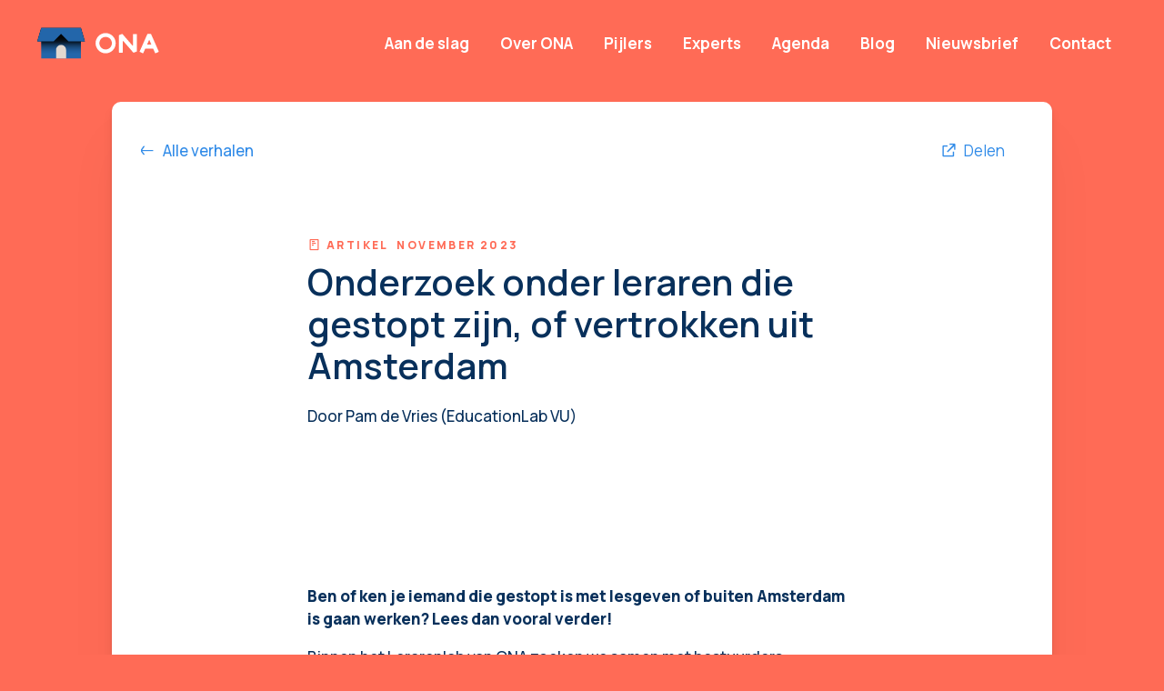

--- FILE ---
content_type: text/html; charset=UTF-8
request_url: https://ona.amsterdam/verhaal/onderzoek-onder-leraren-die-gestopt-zijn-of-vertrokken-uit-amsterdam/
body_size: 10771
content:
<!doctype html>
<html lang="nl-NL">
	<head>
		<meta charset="utf-8">
		<meta name="viewport" content="width=device-width, initial-scale=1">
		    
    <style >/* cyrillic-ext */
@font-face {
  font-family: 'Manrope';
  font-style: normal;
  font-weight: 200;
  font-display: swap;
  src: url(https://ona.amsterdam/app/google-fonts/dec5f68485/smanropev20xn7gyhe41ni1adirggqxsvfedn62zw.woff2) format('woff2');
  unicode-range: U+0460-052F, U+1C80-1C8A, U+20B4, U+2DE0-2DFF, U+A640-A69F, U+FE2E-FE2F;
}
/* cyrillic */
@font-face {
  font-family: 'Manrope';
  font-style: normal;
  font-weight: 200;
  font-display: swap;
  src: url(https://ona.amsterdam/app/google-fonts/dec5f68485/smanropev20xn7gyhe41ni1adirggoxsvfedn62zw.woff2) format('woff2');
  unicode-range: U+0301, U+0400-045F, U+0490-0491, U+04B0-04B1, U+2116;
}
/* greek */
@font-face {
  font-family: 'Manrope';
  font-style: normal;
  font-weight: 200;
  font-display: swap;
  src: url(https://ona.amsterdam/app/google-fonts/dec5f68485/smanropev20xn7gyhe41ni1adirggsxsvfedn62zw.woff2) format('woff2');
  unicode-range: U+0370-0377, U+037A-037F, U+0384-038A, U+038C, U+038E-03A1, U+03A3-03FF;
}
/* vietnamese */
@font-face {
  font-family: 'Manrope';
  font-style: normal;
  font-weight: 200;
  font-display: swap;
  src: url(https://ona.amsterdam/app/google-fonts/dec5f68485/smanropev20xn7gyhe41ni1adirggixsvfedn62zw.woff2) format('woff2');
  unicode-range: U+0102-0103, U+0110-0111, U+0128-0129, U+0168-0169, U+01A0-01A1, U+01AF-01B0, U+0300-0301, U+0303-0304, U+0308-0309, U+0323, U+0329, U+1EA0-1EF9, U+20AB;
}
/* latin-ext */
@font-face {
  font-family: 'Manrope';
  font-style: normal;
  font-weight: 200;
  font-display: swap;
  src: url(https://ona.amsterdam/app/google-fonts/dec5f68485/smanropev20xn7gyhe41ni1adirggmxsvfedn62zw.woff2) format('woff2');
  unicode-range: U+0100-02BA, U+02BD-02C5, U+02C7-02CC, U+02CE-02D7, U+02DD-02FF, U+0304, U+0308, U+0329, U+1D00-1DBF, U+1E00-1E9F, U+1EF2-1EFF, U+2020, U+20A0-20AB, U+20AD-20C0, U+2113, U+2C60-2C7F, U+A720-A7FF;
}
/* latin */
@font-face {
  font-family: 'Manrope';
  font-style: normal;
  font-weight: 200;
  font-display: swap;
  src: url(https://ona.amsterdam/app/google-fonts/dec5f68485/smanropev20xn7gyhe41ni1adirggexsvfedn4.woff2) format('woff2');
  unicode-range: U+0000-00FF, U+0131, U+0152-0153, U+02BB-02BC, U+02C6, U+02DA, U+02DC, U+0304, U+0308, U+0329, U+2000-206F, U+20AC, U+2122, U+2191, U+2193, U+2212, U+2215, U+FEFF, U+FFFD;
}
/* cyrillic-ext */
@font-face {
  font-family: 'Manrope';
  font-style: normal;
  font-weight: 300;
  font-display: swap;
  src: url(https://ona.amsterdam/app/google-fonts/dec5f68485/smanropev20xn7gyhe41ni1adirggqxsvfedn62zw.woff2) format('woff2');
  unicode-range: U+0460-052F, U+1C80-1C8A, U+20B4, U+2DE0-2DFF, U+A640-A69F, U+FE2E-FE2F;
}
/* cyrillic */
@font-face {
  font-family: 'Manrope';
  font-style: normal;
  font-weight: 300;
  font-display: swap;
  src: url(https://ona.amsterdam/app/google-fonts/dec5f68485/smanropev20xn7gyhe41ni1adirggoxsvfedn62zw.woff2) format('woff2');
  unicode-range: U+0301, U+0400-045F, U+0490-0491, U+04B0-04B1, U+2116;
}
/* greek */
@font-face {
  font-family: 'Manrope';
  font-style: normal;
  font-weight: 300;
  font-display: swap;
  src: url(https://ona.amsterdam/app/google-fonts/dec5f68485/smanropev20xn7gyhe41ni1adirggsxsvfedn62zw.woff2) format('woff2');
  unicode-range: U+0370-0377, U+037A-037F, U+0384-038A, U+038C, U+038E-03A1, U+03A3-03FF;
}
/* vietnamese */
@font-face {
  font-family: 'Manrope';
  font-style: normal;
  font-weight: 300;
  font-display: swap;
  src: url(https://ona.amsterdam/app/google-fonts/dec5f68485/smanropev20xn7gyhe41ni1adirggixsvfedn62zw.woff2) format('woff2');
  unicode-range: U+0102-0103, U+0110-0111, U+0128-0129, U+0168-0169, U+01A0-01A1, U+01AF-01B0, U+0300-0301, U+0303-0304, U+0308-0309, U+0323, U+0329, U+1EA0-1EF9, U+20AB;
}
/* latin-ext */
@font-face {
  font-family: 'Manrope';
  font-style: normal;
  font-weight: 300;
  font-display: swap;
  src: url(https://ona.amsterdam/app/google-fonts/dec5f68485/smanropev20xn7gyhe41ni1adirggmxsvfedn62zw.woff2) format('woff2');
  unicode-range: U+0100-02BA, U+02BD-02C5, U+02C7-02CC, U+02CE-02D7, U+02DD-02FF, U+0304, U+0308, U+0329, U+1D00-1DBF, U+1E00-1E9F, U+1EF2-1EFF, U+2020, U+20A0-20AB, U+20AD-20C0, U+2113, U+2C60-2C7F, U+A720-A7FF;
}
/* latin */
@font-face {
  font-family: 'Manrope';
  font-style: normal;
  font-weight: 300;
  font-display: swap;
  src: url(https://ona.amsterdam/app/google-fonts/dec5f68485/smanropev20xn7gyhe41ni1adirggexsvfedn4.woff2) format('woff2');
  unicode-range: U+0000-00FF, U+0131, U+0152-0153, U+02BB-02BC, U+02C6, U+02DA, U+02DC, U+0304, U+0308, U+0329, U+2000-206F, U+20AC, U+2122, U+2191, U+2193, U+2212, U+2215, U+FEFF, U+FFFD;
}
/* cyrillic-ext */
@font-face {
  font-family: 'Manrope';
  font-style: normal;
  font-weight: 400;
  font-display: swap;
  src: url(https://ona.amsterdam/app/google-fonts/dec5f68485/smanropev20xn7gyhe41ni1adirggqxsvfedn62zw.woff2) format('woff2');
  unicode-range: U+0460-052F, U+1C80-1C8A, U+20B4, U+2DE0-2DFF, U+A640-A69F, U+FE2E-FE2F;
}
/* cyrillic */
@font-face {
  font-family: 'Manrope';
  font-style: normal;
  font-weight: 400;
  font-display: swap;
  src: url(https://ona.amsterdam/app/google-fonts/dec5f68485/smanropev20xn7gyhe41ni1adirggoxsvfedn62zw.woff2) format('woff2');
  unicode-range: U+0301, U+0400-045F, U+0490-0491, U+04B0-04B1, U+2116;
}
/* greek */
@font-face {
  font-family: 'Manrope';
  font-style: normal;
  font-weight: 400;
  font-display: swap;
  src: url(https://ona.amsterdam/app/google-fonts/dec5f68485/smanropev20xn7gyhe41ni1adirggsxsvfedn62zw.woff2) format('woff2');
  unicode-range: U+0370-0377, U+037A-037F, U+0384-038A, U+038C, U+038E-03A1, U+03A3-03FF;
}
/* vietnamese */
@font-face {
  font-family: 'Manrope';
  font-style: normal;
  font-weight: 400;
  font-display: swap;
  src: url(https://ona.amsterdam/app/google-fonts/dec5f68485/smanropev20xn7gyhe41ni1adirggixsvfedn62zw.woff2) format('woff2');
  unicode-range: U+0102-0103, U+0110-0111, U+0128-0129, U+0168-0169, U+01A0-01A1, U+01AF-01B0, U+0300-0301, U+0303-0304, U+0308-0309, U+0323, U+0329, U+1EA0-1EF9, U+20AB;
}
/* latin-ext */
@font-face {
  font-family: 'Manrope';
  font-style: normal;
  font-weight: 400;
  font-display: swap;
  src: url(https://ona.amsterdam/app/google-fonts/dec5f68485/smanropev20xn7gyhe41ni1adirggmxsvfedn62zw.woff2) format('woff2');
  unicode-range: U+0100-02BA, U+02BD-02C5, U+02C7-02CC, U+02CE-02D7, U+02DD-02FF, U+0304, U+0308, U+0329, U+1D00-1DBF, U+1E00-1E9F, U+1EF2-1EFF, U+2020, U+20A0-20AB, U+20AD-20C0, U+2113, U+2C60-2C7F, U+A720-A7FF;
}
/* latin */
@font-face {
  font-family: 'Manrope';
  font-style: normal;
  font-weight: 400;
  font-display: swap;
  src: url(https://ona.amsterdam/app/google-fonts/dec5f68485/smanropev20xn7gyhe41ni1adirggexsvfedn4.woff2) format('woff2');
  unicode-range: U+0000-00FF, U+0131, U+0152-0153, U+02BB-02BC, U+02C6, U+02DA, U+02DC, U+0304, U+0308, U+0329, U+2000-206F, U+20AC, U+2122, U+2191, U+2193, U+2212, U+2215, U+FEFF, U+FFFD;
}
/* cyrillic-ext */
@font-face {
  font-family: 'Manrope';
  font-style: normal;
  font-weight: 500;
  font-display: swap;
  src: url(https://ona.amsterdam/app/google-fonts/dec5f68485/smanropev20xn7gyhe41ni1adirggqxsvfedn62zw.woff2) format('woff2');
  unicode-range: U+0460-052F, U+1C80-1C8A, U+20B4, U+2DE0-2DFF, U+A640-A69F, U+FE2E-FE2F;
}
/* cyrillic */
@font-face {
  font-family: 'Manrope';
  font-style: normal;
  font-weight: 500;
  font-display: swap;
  src: url(https://ona.amsterdam/app/google-fonts/dec5f68485/smanropev20xn7gyhe41ni1adirggoxsvfedn62zw.woff2) format('woff2');
  unicode-range: U+0301, U+0400-045F, U+0490-0491, U+04B0-04B1, U+2116;
}
/* greek */
@font-face {
  font-family: 'Manrope';
  font-style: normal;
  font-weight: 500;
  font-display: swap;
  src: url(https://ona.amsterdam/app/google-fonts/dec5f68485/smanropev20xn7gyhe41ni1adirggsxsvfedn62zw.woff2) format('woff2');
  unicode-range: U+0370-0377, U+037A-037F, U+0384-038A, U+038C, U+038E-03A1, U+03A3-03FF;
}
/* vietnamese */
@font-face {
  font-family: 'Manrope';
  font-style: normal;
  font-weight: 500;
  font-display: swap;
  src: url(https://ona.amsterdam/app/google-fonts/dec5f68485/smanropev20xn7gyhe41ni1adirggixsvfedn62zw.woff2) format('woff2');
  unicode-range: U+0102-0103, U+0110-0111, U+0128-0129, U+0168-0169, U+01A0-01A1, U+01AF-01B0, U+0300-0301, U+0303-0304, U+0308-0309, U+0323, U+0329, U+1EA0-1EF9, U+20AB;
}
/* latin-ext */
@font-face {
  font-family: 'Manrope';
  font-style: normal;
  font-weight: 500;
  font-display: swap;
  src: url(https://ona.amsterdam/app/google-fonts/dec5f68485/smanropev20xn7gyhe41ni1adirggmxsvfedn62zw.woff2) format('woff2');
  unicode-range: U+0100-02BA, U+02BD-02C5, U+02C7-02CC, U+02CE-02D7, U+02DD-02FF, U+0304, U+0308, U+0329, U+1D00-1DBF, U+1E00-1E9F, U+1EF2-1EFF, U+2020, U+20A0-20AB, U+20AD-20C0, U+2113, U+2C60-2C7F, U+A720-A7FF;
}
/* latin */
@font-face {
  font-family: 'Manrope';
  font-style: normal;
  font-weight: 500;
  font-display: swap;
  src: url(https://ona.amsterdam/app/google-fonts/dec5f68485/smanropev20xn7gyhe41ni1adirggexsvfedn4.woff2) format('woff2');
  unicode-range: U+0000-00FF, U+0131, U+0152-0153, U+02BB-02BC, U+02C6, U+02DA, U+02DC, U+0304, U+0308, U+0329, U+2000-206F, U+20AC, U+2122, U+2191, U+2193, U+2212, U+2215, U+FEFF, U+FFFD;
}
/* cyrillic-ext */
@font-face {
  font-family: 'Manrope';
  font-style: normal;
  font-weight: 600;
  font-display: swap;
  src: url(https://ona.amsterdam/app/google-fonts/dec5f68485/smanropev20xn7gyhe41ni1adirggqxsvfedn62zw.woff2) format('woff2');
  unicode-range: U+0460-052F, U+1C80-1C8A, U+20B4, U+2DE0-2DFF, U+A640-A69F, U+FE2E-FE2F;
}
/* cyrillic */
@font-face {
  font-family: 'Manrope';
  font-style: normal;
  font-weight: 600;
  font-display: swap;
  src: url(https://ona.amsterdam/app/google-fonts/dec5f68485/smanropev20xn7gyhe41ni1adirggoxsvfedn62zw.woff2) format('woff2');
  unicode-range: U+0301, U+0400-045F, U+0490-0491, U+04B0-04B1, U+2116;
}
/* greek */
@font-face {
  font-family: 'Manrope';
  font-style: normal;
  font-weight: 600;
  font-display: swap;
  src: url(https://ona.amsterdam/app/google-fonts/dec5f68485/smanropev20xn7gyhe41ni1adirggsxsvfedn62zw.woff2) format('woff2');
  unicode-range: U+0370-0377, U+037A-037F, U+0384-038A, U+038C, U+038E-03A1, U+03A3-03FF;
}
/* vietnamese */
@font-face {
  font-family: 'Manrope';
  font-style: normal;
  font-weight: 600;
  font-display: swap;
  src: url(https://ona.amsterdam/app/google-fonts/dec5f68485/smanropev20xn7gyhe41ni1adirggixsvfedn62zw.woff2) format('woff2');
  unicode-range: U+0102-0103, U+0110-0111, U+0128-0129, U+0168-0169, U+01A0-01A1, U+01AF-01B0, U+0300-0301, U+0303-0304, U+0308-0309, U+0323, U+0329, U+1EA0-1EF9, U+20AB;
}
/* latin-ext */
@font-face {
  font-family: 'Manrope';
  font-style: normal;
  font-weight: 600;
  font-display: swap;
  src: url(https://ona.amsterdam/app/google-fonts/dec5f68485/smanropev20xn7gyhe41ni1adirggmxsvfedn62zw.woff2) format('woff2');
  unicode-range: U+0100-02BA, U+02BD-02C5, U+02C7-02CC, U+02CE-02D7, U+02DD-02FF, U+0304, U+0308, U+0329, U+1D00-1DBF, U+1E00-1E9F, U+1EF2-1EFF, U+2020, U+20A0-20AB, U+20AD-20C0, U+2113, U+2C60-2C7F, U+A720-A7FF;
}
/* latin */
@font-face {
  font-family: 'Manrope';
  font-style: normal;
  font-weight: 600;
  font-display: swap;
  src: url(https://ona.amsterdam/app/google-fonts/dec5f68485/smanropev20xn7gyhe41ni1adirggexsvfedn4.woff2) format('woff2');
  unicode-range: U+0000-00FF, U+0131, U+0152-0153, U+02BB-02BC, U+02C6, U+02DA, U+02DC, U+0304, U+0308, U+0329, U+2000-206F, U+20AC, U+2122, U+2191, U+2193, U+2212, U+2215, U+FEFF, U+FFFD;
}
/* cyrillic-ext */
@font-face {
  font-family: 'Manrope';
  font-style: normal;
  font-weight: 700;
  font-display: swap;
  src: url(https://ona.amsterdam/app/google-fonts/dec5f68485/smanropev20xn7gyhe41ni1adirggqxsvfedn62zw.woff2) format('woff2');
  unicode-range: U+0460-052F, U+1C80-1C8A, U+20B4, U+2DE0-2DFF, U+A640-A69F, U+FE2E-FE2F;
}
/* cyrillic */
@font-face {
  font-family: 'Manrope';
  font-style: normal;
  font-weight: 700;
  font-display: swap;
  src: url(https://ona.amsterdam/app/google-fonts/dec5f68485/smanropev20xn7gyhe41ni1adirggoxsvfedn62zw.woff2) format('woff2');
  unicode-range: U+0301, U+0400-045F, U+0490-0491, U+04B0-04B1, U+2116;
}
/* greek */
@font-face {
  font-family: 'Manrope';
  font-style: normal;
  font-weight: 700;
  font-display: swap;
  src: url(https://ona.amsterdam/app/google-fonts/dec5f68485/smanropev20xn7gyhe41ni1adirggsxsvfedn62zw.woff2) format('woff2');
  unicode-range: U+0370-0377, U+037A-037F, U+0384-038A, U+038C, U+038E-03A1, U+03A3-03FF;
}
/* vietnamese */
@font-face {
  font-family: 'Manrope';
  font-style: normal;
  font-weight: 700;
  font-display: swap;
  src: url(https://ona.amsterdam/app/google-fonts/dec5f68485/smanropev20xn7gyhe41ni1adirggixsvfedn62zw.woff2) format('woff2');
  unicode-range: U+0102-0103, U+0110-0111, U+0128-0129, U+0168-0169, U+01A0-01A1, U+01AF-01B0, U+0300-0301, U+0303-0304, U+0308-0309, U+0323, U+0329, U+1EA0-1EF9, U+20AB;
}
/* latin-ext */
@font-face {
  font-family: 'Manrope';
  font-style: normal;
  font-weight: 700;
  font-display: swap;
  src: url(https://ona.amsterdam/app/google-fonts/dec5f68485/smanropev20xn7gyhe41ni1adirggmxsvfedn62zw.woff2) format('woff2');
  unicode-range: U+0100-02BA, U+02BD-02C5, U+02C7-02CC, U+02CE-02D7, U+02DD-02FF, U+0304, U+0308, U+0329, U+1D00-1DBF, U+1E00-1E9F, U+1EF2-1EFF, U+2020, U+20A0-20AB, U+20AD-20C0, U+2113, U+2C60-2C7F, U+A720-A7FF;
}
/* latin */
@font-face {
  font-family: 'Manrope';
  font-style: normal;
  font-weight: 700;
  font-display: swap;
  src: url(https://ona.amsterdam/app/google-fonts/dec5f68485/smanropev20xn7gyhe41ni1adirggexsvfedn4.woff2) format('woff2');
  unicode-range: U+0000-00FF, U+0131, U+0152-0153, U+02BB-02BC, U+02C6, U+02DA, U+02DC, U+0304, U+0308, U+0329, U+2000-206F, U+20AC, U+2122, U+2191, U+2193, U+2212, U+2215, U+FEFF, U+FFFD;
}
/* cyrillic-ext */
@font-face {
  font-family: 'Manrope';
  font-style: normal;
  font-weight: 800;
  font-display: swap;
  src: url(https://ona.amsterdam/app/google-fonts/dec5f68485/smanropev20xn7gyhe41ni1adirggqxsvfedn62zw.woff2) format('woff2');
  unicode-range: U+0460-052F, U+1C80-1C8A, U+20B4, U+2DE0-2DFF, U+A640-A69F, U+FE2E-FE2F;
}
/* cyrillic */
@font-face {
  font-family: 'Manrope';
  font-style: normal;
  font-weight: 800;
  font-display: swap;
  src: url(https://ona.amsterdam/app/google-fonts/dec5f68485/smanropev20xn7gyhe41ni1adirggoxsvfedn62zw.woff2) format('woff2');
  unicode-range: U+0301, U+0400-045F, U+0490-0491, U+04B0-04B1, U+2116;
}
/* greek */
@font-face {
  font-family: 'Manrope';
  font-style: normal;
  font-weight: 800;
  font-display: swap;
  src: url(https://ona.amsterdam/app/google-fonts/dec5f68485/smanropev20xn7gyhe41ni1adirggsxsvfedn62zw.woff2) format('woff2');
  unicode-range: U+0370-0377, U+037A-037F, U+0384-038A, U+038C, U+038E-03A1, U+03A3-03FF;
}
/* vietnamese */
@font-face {
  font-family: 'Manrope';
  font-style: normal;
  font-weight: 800;
  font-display: swap;
  src: url(https://ona.amsterdam/app/google-fonts/dec5f68485/smanropev20xn7gyhe41ni1adirggixsvfedn62zw.woff2) format('woff2');
  unicode-range: U+0102-0103, U+0110-0111, U+0128-0129, U+0168-0169, U+01A0-01A1, U+01AF-01B0, U+0300-0301, U+0303-0304, U+0308-0309, U+0323, U+0329, U+1EA0-1EF9, U+20AB;
}
/* latin-ext */
@font-face {
  font-family: 'Manrope';
  font-style: normal;
  font-weight: 800;
  font-display: swap;
  src: url(https://ona.amsterdam/app/google-fonts/dec5f68485/smanropev20xn7gyhe41ni1adirggmxsvfedn62zw.woff2) format('woff2');
  unicode-range: U+0100-02BA, U+02BD-02C5, U+02C7-02CC, U+02CE-02D7, U+02DD-02FF, U+0304, U+0308, U+0329, U+1D00-1DBF, U+1E00-1E9F, U+1EF2-1EFF, U+2020, U+20A0-20AB, U+20AD-20C0, U+2113, U+2C60-2C7F, U+A720-A7FF;
}
/* latin */
@font-face {
  font-family: 'Manrope';
  font-style: normal;
  font-weight: 800;
  font-display: swap;
  src: url(https://ona.amsterdam/app/google-fonts/dec5f68485/smanropev20xn7gyhe41ni1adirggexsvfedn4.woff2) format('woff2');
  unicode-range: U+0000-00FF, U+0131, U+0152-0153, U+02BB-02BC, U+02C6, U+02DA, U+02DC, U+0304, U+0308, U+0329, U+2000-206F, U+20AC, U+2122, U+2191, U+2193, U+2212, U+2215, U+FEFF, U+FFFD;
}
</style>		<link rel="apple-touch-icon" sizes="180x180" href="/apple-touch-icon.png">
		<link rel="icon" type="image/png" sizes="32x32" href="/favicon-32x32.png">
		<link rel="icon" type="image/png" sizes="16x16" href="/favicon-16x16.png">
		<link rel="manifest" href="/site.webmanifest">
		<link rel="mask-icon" href="/safari-pinned-tab.svg" color="#ff6b56"/>
		<meta name="msapplication-TileColor" content="#ffffff"/>
		<meta name="theme-color" content="#ffffff"/>
		<meta name='robots' content='index, follow, max-image-preview:large, max-snippet:-1, max-video-preview:-1' />

	<!-- This site is optimized with the Yoast SEO plugin v26.6 - https://yoast.com/wordpress/plugins/seo/ -->
	<title>Onderzoek onder leraren die gestopt zijn, of vertrokken uit Amsterdam - Onderwijskennis Netwerk Amsterdam</title>
	<link rel="canonical" href="https://ona.amsterdam/verhaal/onderzoek-onder-leraren-die-gestopt-zijn-of-vertrokken-uit-amsterdam/" />
	<meta property="og:locale" content="nl_NL" />
	<meta property="og:type" content="article" />
	<meta property="og:title" content="Onderzoek onder leraren die gestopt zijn, of vertrokken uit Amsterdam - Onderwijskennis Netwerk Amsterdam" />
	<meta property="og:description" content="Ben of ken je iemand die gestopt is met lesgeven of buiten Amsterdam is gaan werken? Lees dan vooral verder! Binnen het Lerarenlab van ONA&nbsp;zoeken we samen met bestuurders, schoolleiders, leerkrachten, de gemeente Amsterdam en onderzoekers uit hoe leraren behouden kunnen blijven voor het de klas. Momenteel loopt er een onderzoek waarbij we in gesprek [&hellip;]" />
	<meta property="og:url" content="https://ona.amsterdam/verhaal/onderzoek-onder-leraren-die-gestopt-zijn-of-vertrokken-uit-amsterdam/" />
	<meta property="og:site_name" content="Onderwijskennis Netwerk Amsterdam" />
	<meta property="article:modified_time" content="2023-11-22T14:14:05+00:00" />
	<meta property="og:image" content="https://ona.amsterdam/app/uploads/2023/11/1687209226856.jpeg" />
	<meta property="og:image:width" content="1274" />
	<meta property="og:image:height" content="1175" />
	<meta property="og:image:type" content="image/jpeg" />
	<meta name="twitter:card" content="summary_large_image" />
	<meta name="twitter:label1" content="Geschatte leestijd" />
	<meta name="twitter:data1" content="2 minuten" />
	<script type="application/ld+json" class="yoast-schema-graph">{"@context":"https://schema.org","@graph":[{"@type":"WebPage","@id":"https://ona.amsterdam/verhaal/onderzoek-onder-leraren-die-gestopt-zijn-of-vertrokken-uit-amsterdam/","url":"https://ona.amsterdam/verhaal/onderzoek-onder-leraren-die-gestopt-zijn-of-vertrokken-uit-amsterdam/","name":"Onderzoek onder leraren die gestopt zijn, of vertrokken uit Amsterdam - Onderwijskennis Netwerk Amsterdam","isPartOf":{"@id":"https://ona.amsterdam/#website"},"primaryImageOfPage":{"@id":"https://ona.amsterdam/verhaal/onderzoek-onder-leraren-die-gestopt-zijn-of-vertrokken-uit-amsterdam/#primaryimage"},"image":{"@id":"https://ona.amsterdam/verhaal/onderzoek-onder-leraren-die-gestopt-zijn-of-vertrokken-uit-amsterdam/#primaryimage"},"thumbnailUrl":"/app/uploads/2023/11/1687209226856.jpeg","datePublished":"2023-11-22T11:19:41+00:00","dateModified":"2023-11-22T14:14:05+00:00","breadcrumb":{"@id":"https://ona.amsterdam/verhaal/onderzoek-onder-leraren-die-gestopt-zijn-of-vertrokken-uit-amsterdam/#breadcrumb"},"inLanguage":"nl-NL","potentialAction":[{"@type":"ReadAction","target":["https://ona.amsterdam/verhaal/onderzoek-onder-leraren-die-gestopt-zijn-of-vertrokken-uit-amsterdam/"]}]},{"@type":"ImageObject","inLanguage":"nl-NL","@id":"https://ona.amsterdam/verhaal/onderzoek-onder-leraren-die-gestopt-zijn-of-vertrokken-uit-amsterdam/#primaryimage","url":"/app/uploads/2023/11/1687209226856.jpeg","contentUrl":"/app/uploads/2023/11/1687209226856.jpeg","width":1274,"height":1175},{"@type":"BreadcrumbList","@id":"https://ona.amsterdam/verhaal/onderzoek-onder-leraren-die-gestopt-zijn-of-vertrokken-uit-amsterdam/#breadcrumb","itemListElement":[{"@type":"ListItem","position":1,"name":"Home","item":"https://ona.amsterdam/"},{"@type":"ListItem","position":2,"name":"Verhalen","item":"https://ona.amsterdam/verhaal/"},{"@type":"ListItem","position":3,"name":"Onderzoek onder leraren die gestopt zijn, of vertrokken uit Amsterdam"}]},{"@type":"WebSite","@id":"https://ona.amsterdam/#website","url":"https://ona.amsterdam/","name":"ona.amsterdam","description":"Onderwijs constant blijven verbeteren","publisher":{"@id":"https://ona.amsterdam/#organization"},"potentialAction":[{"@type":"SearchAction","target":{"@type":"EntryPoint","urlTemplate":"https://ona.amsterdam/search/{search_term_string}"},"query-input":{"@type":"PropertyValueSpecification","valueRequired":true,"valueName":"search_term_string"}}],"inLanguage":"nl-NL"},{"@type":"Organization","@id":"https://ona.amsterdam/#organization","name":"Onderwijs Netwerk Amsterdam","url":"https://ona.amsterdam/","logo":{"@type":"ImageObject","inLanguage":"nl-NL","@id":"https://ona.amsterdam/#/schema/logo/image/","url":"https://ona.amsterdam/app/uploads/2023/03/ona-logo-orange.svg","contentUrl":"https://ona.amsterdam/app/uploads/2023/03/ona-logo-orange.svg","width":1,"height":1,"caption":"Onderwijs Netwerk Amsterdam"},"image":{"@id":"https://ona.amsterdam/#/schema/logo/image/"}}]}</script>
	<!-- / Yoast SEO plugin. -->


<link rel='dns-prefetch' href='//www.google.com' />
<style id='wp-img-auto-sizes-contain-inline-css'>
img:is([sizes=auto i],[sizes^="auto," i]){contain-intrinsic-size:3000px 1500px}
/*# sourceURL=wp-img-auto-sizes-contain-inline-css */
</style>
<style id='wp-block-paragraph-inline-css'>
.is-small-text{font-size:.875em}.is-regular-text{font-size:1em}.is-large-text{font-size:2.25em}.is-larger-text{font-size:3em}.has-drop-cap:not(:focus):first-letter{float:left;font-size:8.4em;font-style:normal;font-weight:100;line-height:.68;margin:.05em .1em 0 0;text-transform:uppercase}body.rtl .has-drop-cap:not(:focus):first-letter{float:none;margin-left:.1em}p.has-drop-cap.has-background{overflow:hidden}:root :where(p.has-background){padding:1.25em 2.375em}:where(p.has-text-color:not(.has-link-color)) a{color:inherit}p.has-text-align-left[style*="writing-mode:vertical-lr"],p.has-text-align-right[style*="writing-mode:vertical-rl"]{rotate:180deg}
/*# sourceURL=https://ona.amsterdam/wp/wp-includes/blocks/paragraph/style.min.css */
</style>
<style id='wp-block-list-inline-css'>
ol,ul{box-sizing:border-box}:root :where(.wp-block-list.has-background){padding:1.25em 2.375em}
/*# sourceURL=https://ona.amsterdam/wp/wp-includes/blocks/list/style.min.css */
</style>
<link rel="stylesheet" href="/app/themes/ona-amsterdam/public/css/app.9298d6.css"><script src="/wp/wp-includes/js/jquery/jquery.min.js?ver=3.7.1"></script>				<script nonce="ab790eb2ff">(function(w,d,s,l,i){w[l]=w[l]||[];w[l].push({'gtm.start':
					new Date().getTime(),event:'gtm.js'});var f=d.getElementsByTagName(s)[0],
					j=d.createElement(s),dl=l!='dataLayer'?'&l='+l:'';j.async=true;j.src=
					'https://www.googletagmanager.com/gtm.js?id='+i+dl;f.parentNode.insertBefore(j,f);
					})(window,document,'script','dataLayer','GTM-MQWG8P7');
				</script>
				<style id='global-styles-inline-css'>
:root{--wp--preset--aspect-ratio--square: 1;--wp--preset--aspect-ratio--4-3: 4/3;--wp--preset--aspect-ratio--3-4: 3/4;--wp--preset--aspect-ratio--3-2: 3/2;--wp--preset--aspect-ratio--2-3: 2/3;--wp--preset--aspect-ratio--16-9: 16/9;--wp--preset--aspect-ratio--9-16: 9/16;--wp--preset--color--black: #000000;--wp--preset--color--cyan-bluish-gray: #abb8c3;--wp--preset--color--white: #ffffff;--wp--preset--color--pale-pink: #f78da7;--wp--preset--color--vivid-red: #cf2e2e;--wp--preset--color--luminous-vivid-orange: #ff6900;--wp--preset--color--luminous-vivid-amber: #fcb900;--wp--preset--color--light-green-cyan: #7bdcb5;--wp--preset--color--vivid-green-cyan: #00d084;--wp--preset--color--pale-cyan-blue: #8ed1fc;--wp--preset--color--vivid-cyan-blue: #0693e3;--wp--preset--color--vivid-purple: #9b51e0;--wp--preset--gradient--vivid-cyan-blue-to-vivid-purple: linear-gradient(135deg,rgb(6,147,227) 0%,rgb(155,81,224) 100%);--wp--preset--gradient--light-green-cyan-to-vivid-green-cyan: linear-gradient(135deg,rgb(122,220,180) 0%,rgb(0,208,130) 100%);--wp--preset--gradient--luminous-vivid-amber-to-luminous-vivid-orange: linear-gradient(135deg,rgb(252,185,0) 0%,rgb(255,105,0) 100%);--wp--preset--gradient--luminous-vivid-orange-to-vivid-red: linear-gradient(135deg,rgb(255,105,0) 0%,rgb(207,46,46) 100%);--wp--preset--gradient--very-light-gray-to-cyan-bluish-gray: linear-gradient(135deg,rgb(238,238,238) 0%,rgb(169,184,195) 100%);--wp--preset--gradient--cool-to-warm-spectrum: linear-gradient(135deg,rgb(74,234,220) 0%,rgb(151,120,209) 20%,rgb(207,42,186) 40%,rgb(238,44,130) 60%,rgb(251,105,98) 80%,rgb(254,248,76) 100%);--wp--preset--gradient--blush-light-purple: linear-gradient(135deg,rgb(255,206,236) 0%,rgb(152,150,240) 100%);--wp--preset--gradient--blush-bordeaux: linear-gradient(135deg,rgb(254,205,165) 0%,rgb(254,45,45) 50%,rgb(107,0,62) 100%);--wp--preset--gradient--luminous-dusk: linear-gradient(135deg,rgb(255,203,112) 0%,rgb(199,81,192) 50%,rgb(65,88,208) 100%);--wp--preset--gradient--pale-ocean: linear-gradient(135deg,rgb(255,245,203) 0%,rgb(182,227,212) 50%,rgb(51,167,181) 100%);--wp--preset--gradient--electric-grass: linear-gradient(135deg,rgb(202,248,128) 0%,rgb(113,206,126) 100%);--wp--preset--gradient--midnight: linear-gradient(135deg,rgb(2,3,129) 0%,rgb(40,116,252) 100%);--wp--preset--font-size--small: 13px;--wp--preset--font-size--medium: 20px;--wp--preset--font-size--large: 36px;--wp--preset--font-size--x-large: 42px;--wp--preset--spacing--20: 0.44rem;--wp--preset--spacing--30: 0.67rem;--wp--preset--spacing--40: 1rem;--wp--preset--spacing--50: 1.5rem;--wp--preset--spacing--60: 2.25rem;--wp--preset--spacing--70: 3.38rem;--wp--preset--spacing--80: 5.06rem;--wp--preset--shadow--natural: 6px 6px 9px rgba(0, 0, 0, 0.2);--wp--preset--shadow--deep: 12px 12px 50px rgba(0, 0, 0, 0.4);--wp--preset--shadow--sharp: 6px 6px 0px rgba(0, 0, 0, 0.2);--wp--preset--shadow--outlined: 6px 6px 0px -3px rgb(255, 255, 255), 6px 6px rgb(0, 0, 0);--wp--preset--shadow--crisp: 6px 6px 0px rgb(0, 0, 0);}:where(body) { margin: 0; }.wp-site-blocks > .alignleft { float: left; margin-right: 2em; }.wp-site-blocks > .alignright { float: right; margin-left: 2em; }.wp-site-blocks > .aligncenter { justify-content: center; margin-left: auto; margin-right: auto; }:where(.is-layout-flex){gap: 0.5em;}:where(.is-layout-grid){gap: 0.5em;}.is-layout-flow > .alignleft{float: left;margin-inline-start: 0;margin-inline-end: 2em;}.is-layout-flow > .alignright{float: right;margin-inline-start: 2em;margin-inline-end: 0;}.is-layout-flow > .aligncenter{margin-left: auto !important;margin-right: auto !important;}.is-layout-constrained > .alignleft{float: left;margin-inline-start: 0;margin-inline-end: 2em;}.is-layout-constrained > .alignright{float: right;margin-inline-start: 2em;margin-inline-end: 0;}.is-layout-constrained > .aligncenter{margin-left: auto !important;margin-right: auto !important;}.is-layout-constrained > :where(:not(.alignleft):not(.alignright):not(.alignfull)){margin-left: auto !important;margin-right: auto !important;}body .is-layout-flex{display: flex;}.is-layout-flex{flex-wrap: wrap;align-items: center;}.is-layout-flex > :is(*, div){margin: 0;}body .is-layout-grid{display: grid;}.is-layout-grid > :is(*, div){margin: 0;}body{padding-top: 0px;padding-right: 0px;padding-bottom: 0px;padding-left: 0px;}a:where(:not(.wp-element-button)){text-decoration: underline;}:root :where(.wp-element-button, .wp-block-button__link){background-color: #32373c;border-width: 0;color: #fff;font-family: inherit;font-size: inherit;font-style: inherit;font-weight: inherit;letter-spacing: inherit;line-height: inherit;padding-top: calc(0.667em + 2px);padding-right: calc(1.333em + 2px);padding-bottom: calc(0.667em + 2px);padding-left: calc(1.333em + 2px);text-decoration: none;text-transform: inherit;}.has-black-color{color: var(--wp--preset--color--black) !important;}.has-cyan-bluish-gray-color{color: var(--wp--preset--color--cyan-bluish-gray) !important;}.has-white-color{color: var(--wp--preset--color--white) !important;}.has-pale-pink-color{color: var(--wp--preset--color--pale-pink) !important;}.has-vivid-red-color{color: var(--wp--preset--color--vivid-red) !important;}.has-luminous-vivid-orange-color{color: var(--wp--preset--color--luminous-vivid-orange) !important;}.has-luminous-vivid-amber-color{color: var(--wp--preset--color--luminous-vivid-amber) !important;}.has-light-green-cyan-color{color: var(--wp--preset--color--light-green-cyan) !important;}.has-vivid-green-cyan-color{color: var(--wp--preset--color--vivid-green-cyan) !important;}.has-pale-cyan-blue-color{color: var(--wp--preset--color--pale-cyan-blue) !important;}.has-vivid-cyan-blue-color{color: var(--wp--preset--color--vivid-cyan-blue) !important;}.has-vivid-purple-color{color: var(--wp--preset--color--vivid-purple) !important;}.has-black-background-color{background-color: var(--wp--preset--color--black) !important;}.has-cyan-bluish-gray-background-color{background-color: var(--wp--preset--color--cyan-bluish-gray) !important;}.has-white-background-color{background-color: var(--wp--preset--color--white) !important;}.has-pale-pink-background-color{background-color: var(--wp--preset--color--pale-pink) !important;}.has-vivid-red-background-color{background-color: var(--wp--preset--color--vivid-red) !important;}.has-luminous-vivid-orange-background-color{background-color: var(--wp--preset--color--luminous-vivid-orange) !important;}.has-luminous-vivid-amber-background-color{background-color: var(--wp--preset--color--luminous-vivid-amber) !important;}.has-light-green-cyan-background-color{background-color: var(--wp--preset--color--light-green-cyan) !important;}.has-vivid-green-cyan-background-color{background-color: var(--wp--preset--color--vivid-green-cyan) !important;}.has-pale-cyan-blue-background-color{background-color: var(--wp--preset--color--pale-cyan-blue) !important;}.has-vivid-cyan-blue-background-color{background-color: var(--wp--preset--color--vivid-cyan-blue) !important;}.has-vivid-purple-background-color{background-color: var(--wp--preset--color--vivid-purple) !important;}.has-black-border-color{border-color: var(--wp--preset--color--black) !important;}.has-cyan-bluish-gray-border-color{border-color: var(--wp--preset--color--cyan-bluish-gray) !important;}.has-white-border-color{border-color: var(--wp--preset--color--white) !important;}.has-pale-pink-border-color{border-color: var(--wp--preset--color--pale-pink) !important;}.has-vivid-red-border-color{border-color: var(--wp--preset--color--vivid-red) !important;}.has-luminous-vivid-orange-border-color{border-color: var(--wp--preset--color--luminous-vivid-orange) !important;}.has-luminous-vivid-amber-border-color{border-color: var(--wp--preset--color--luminous-vivid-amber) !important;}.has-light-green-cyan-border-color{border-color: var(--wp--preset--color--light-green-cyan) !important;}.has-vivid-green-cyan-border-color{border-color: var(--wp--preset--color--vivid-green-cyan) !important;}.has-pale-cyan-blue-border-color{border-color: var(--wp--preset--color--pale-cyan-blue) !important;}.has-vivid-cyan-blue-border-color{border-color: var(--wp--preset--color--vivid-cyan-blue) !important;}.has-vivid-purple-border-color{border-color: var(--wp--preset--color--vivid-purple) !important;}.has-vivid-cyan-blue-to-vivid-purple-gradient-background{background: var(--wp--preset--gradient--vivid-cyan-blue-to-vivid-purple) !important;}.has-light-green-cyan-to-vivid-green-cyan-gradient-background{background: var(--wp--preset--gradient--light-green-cyan-to-vivid-green-cyan) !important;}.has-luminous-vivid-amber-to-luminous-vivid-orange-gradient-background{background: var(--wp--preset--gradient--luminous-vivid-amber-to-luminous-vivid-orange) !important;}.has-luminous-vivid-orange-to-vivid-red-gradient-background{background: var(--wp--preset--gradient--luminous-vivid-orange-to-vivid-red) !important;}.has-very-light-gray-to-cyan-bluish-gray-gradient-background{background: var(--wp--preset--gradient--very-light-gray-to-cyan-bluish-gray) !important;}.has-cool-to-warm-spectrum-gradient-background{background: var(--wp--preset--gradient--cool-to-warm-spectrum) !important;}.has-blush-light-purple-gradient-background{background: var(--wp--preset--gradient--blush-light-purple) !important;}.has-blush-bordeaux-gradient-background{background: var(--wp--preset--gradient--blush-bordeaux) !important;}.has-luminous-dusk-gradient-background{background: var(--wp--preset--gradient--luminous-dusk) !important;}.has-pale-ocean-gradient-background{background: var(--wp--preset--gradient--pale-ocean) !important;}.has-electric-grass-gradient-background{background: var(--wp--preset--gradient--electric-grass) !important;}.has-midnight-gradient-background{background: var(--wp--preset--gradient--midnight) !important;}.has-small-font-size{font-size: var(--wp--preset--font-size--small) !important;}.has-medium-font-size{font-size: var(--wp--preset--font-size--medium) !important;}.has-large-font-size{font-size: var(--wp--preset--font-size--large) !important;}.has-x-large-font-size{font-size: var(--wp--preset--font-size--x-large) !important;}
/*# sourceURL=global-styles-inline-css */
</style>
</head>
	<body class="wp-singular story-template-default single single-story postid-1624 wp-embed-responsive wp-theme-ona-amsterdam onderzoek-onder-leraren-die-gestopt-zijn-of-vertrokken-uit-amsterdam">
		<noscript><iframe src="https://www.googletagmanager.com/ns.html?id=GTM-MQWG8P7" height="0" width="0" style="display:none;visibility:hidden"></iframe></noscript>				<div id="app">
			<a class="visually-hidden-focusable" href="#main">Ga naar de inhoud</a>
			<header class="header js-header" data-bs-theme="dark">
	<div class="header__wrap">
		<a class="header__brand" href="https://ona.amsterdam/" title="Onderwijskennis Netwerk  Amsterdam">
			<svg class="header__logo header__logo--light" id="ona-logo" xmlns="http://www.w3.org/2000/svg" xmlns:xlink="http://www.w3.org/1999/xlink" width="139" height="41" viewBox="0 0 139 41">
	<defs>
		<linearGradient id="linear-gradient" x1="26.35" y1="33" x2="26.35" y2="9.81" gradientTransform="translate(0 42) scale(1 -1)" gradientUnits="userSpaceOnUse">
			<stop offset="0" stop-color="#000"/><stop offset=".12" stop-color="#000" stop-opacity=".99"/>
			<stop offset=".21" stop-color="#000" stop-opacity=".97"/><stop offset=".29" stop-color="#000" stop-opacity=".93"/>
			<stop offset=".35" stop-color="#000" stop-opacity=".88"/><stop offset=".4" stop-color="#000" stop-opacity=".82"/>
			<stop offset=".45" stop-color="#000" stop-opacity=".75"/><stop offset=".48" stop-color="#000" stop-opacity=".67"/>
			<stop offset=".52" stop-color="#000" stop-opacity=".59"/><stop offset=".55" stop-color="#000" stop-opacity=".5"/>
			<stop offset=".6" stop-color="#000" stop-opacity=".41"/><stop offset=".65" stop-color="#000" stop-opacity=".33"/>
			<stop offset=".71" stop-color="#000" stop-opacity=".24"/><stop offset=".79" stop-color="#000" stop-opacity=".15"/>
			<stop offset=".88" stop-color="#000" stop-opacity=".07"/><stop offset="1" stop-color="#000" stop-opacity="0"/>
		</linearGradient>
	</defs>
	<path id="text" fill="#ff6b56" fill-rule="evenodd" d="m75.7,13.58c-3.82,0-6.92,3.1-6.92,6.92s3.1,6.92,6.92,6.92,6.92-3.1,6.92-6.92-3.1-6.92-6.92-6.92Zm-11.13,6.92c0-6.15,4.98-11.13,11.13-11.13s11.13,4.98,11.13,11.13-4.98,11.13-11.13,11.13-11.13-4.98-11.13-11.13Zm25.77-8.54c0-.15.1-.29.24-.35l3.36-1.26c.14-.05.31-.01.41.1l11.01,12.55c.23.26.65.1.65-.24v-11.9c0-.2.17-.37.37-.37h3.64c.21,0,.37.17.37.37v18.45c0,.15-.1.29-.24.35l-3.36,1.27c-.14.05-.31.01-.41-.1l-11.01-12.55c-.23-.26-.65-.1-.65.24v12.06c0,.2-.17.37-.37.37h-3.64c-.2,0-.37-.17-.37-.37V11.96Zm35.4-1.59c.15,0,.28.09.34.22l8.47,19.02c.08.19,0,.41-.19.49l-3.33,1.48c-.19.08-.41,0-.49-.19l-2.09-4.68c-.06-.13-.19-.22-.34-.22h-8.29c-.15,0-.28.09-.34.22l-2.08,4.68c-.08.19-.3.27-.49.19l-3.33-1.48c-.19-.08-.27-.3-.19-.49l8.47-19.02c.06-.13.19-.22.34-.22h3.52Zm.44,11.22c.11.25-.07.52-.34.52h-3.72c-.27,0-.45-.28-.34-.52l1.86-4.18c.13-.29.55-.29.68,0l1.86,4.18Z"/>
	<g id="house">
		<path fill="#2366aa" d="m48.31,3.83H4.39L0,18.53h4.39v18.67h43.92v-18.67h4.39l-4.39-14.7Z"/>
		<path fill="url(#linear-gradient)" d="m48.31,3.83H4.39L0,18.53h4.39v18.79l43.92-.12v-18.67h4.39l-4.39-14.7Z"/>
		<path fill="#2366aa" d="m4.39,3.83L0,18.53h18.08l8.23-8.33,8.23,8.33h18.15l-4.39-14.7H4.39Z"/>
		<path fill="#e2d8cf" d="m31.91,37.2h-11.13v-9.25c0-3.09,2.49-5.59,5.56-5.59s5.56,2.5,5.56,5.59v12.59-3.34Z"/>
	</g>
</svg>		</a>
		<div class="header__nav">
			<ul class="nav nav-pills">
					<li class="nav-item ">
									<a
						href="https://ona.amsterdam/aan-de-slag/"
						class="nav-link">
						Aan de slag
					</a>
							</li>
					<li class="nav-item ">
									<a
						href="https://ona.amsterdam/over-ona/"
						class="nav-link">
						Over ONA
					</a>
							</li>
					<li class="nav-item ">
									<a
						href="https://ona.amsterdam/pijler/professionaliseren/"
						class="nav-link">
						Pijlers
					</a>
							</li>
					<li class="nav-item ">
									<a
						href="https://ona.amsterdam/experts/"
						class="nav-link">
						Experts
					</a>
							</li>
					<li class="nav-item ">
									<a
						href="https://ona.amsterdam/agenda/"
						class="nav-link">
						Agenda
					</a>
							</li>
					<li class="nav-item ">
									<a
						href="https://ona.amsterdam/blog/"
						class="nav-link">
						Blog
					</a>
							</li>
					<li class="nav-item ">
									<a
						href="https://ona.amsterdam/contact/blijf-op-de-hoogte/"
						class="nav-link">
						Nieuwsbrief
					</a>
							</li>
					<li class="nav-item ">
									<a
						href="https://ona.amsterdam/contact/"
						class="nav-link">
						Contact
					</a>
							</li>
			</ul>
		</div>
		<button
			class="header__toggle hamburger hamburger--spin js-toggle-menu"
			type="button"
			aria-label="Menu"
			aria-controls="navigation"
			>
			<span class="hamburger-box">
				<span class="hamburger-inner"></span>
			</span>
		</button>
	</div>
</header>

			<nav class="menu-collapse" id="main-menu">
	<ul class="nav menu-collapse__main">
					<li class="nav-item ">
									<a
						href="https://ona.amsterdam/aan-de-slag/"
						class="nav-link">
						Aan de slag
					</a>
							</li>
					<li class="nav-item ">
									<a
						href="https://ona.amsterdam/over-ona/"
						class="nav-link">
						Over ONA
					</a>
							</li>
					<li class="nav-item ">
									<a
						href="https://ona.amsterdam/pijler/professionaliseren/"
						class="nav-link">
						Pijlers
					</a>
							</li>
					<li class="nav-item ">
									<a
						href="https://ona.amsterdam/experts/"
						class="nav-link">
						Experts
					</a>
							</li>
					<li class="nav-item ">
									<a
						href="https://ona.amsterdam/agenda/"
						class="nav-link">
						Agenda
					</a>
							</li>
					<li class="nav-item ">
									<a
						href="https://ona.amsterdam/blog/"
						class="nav-link">
						Blog
					</a>
							</li>
					<li class="nav-item ">
									<a
						href="https://ona.amsterdam/contact/blijf-op-de-hoogte/"
						class="nav-link">
						Nieuwsbrief
					</a>
							</li>
					<li class="nav-item ">
									<a
						href="https://ona.amsterdam/contact/"
						class="nav-link">
						Contact
					</a>
							</li>
			</ul>
	<nav class="socials">
					<a class="socials__link" href="https://twitter.com/OnaAmsterdam" rel="noopener noreferrer" title="Volg ons op twitter" target="_blank">
				<i class="fa fa-classic fa-brands fa-twitter"></i>
			</a>
					<a class="socials__link" href="https://www.linkedin.com/company/onderwijskennis-netwerk-amsterdam/" rel="noopener noreferrer" title="Volg ons op linkedin" target="_blank">
				<i class="fa fa-classic fa-brands fa-linkedin"></i>
			</a>
					<a class="socials__link" href="https://www.instagram.com/ona.amsterdam/" rel="noopener noreferrer" title="Volg ons op instagram" target="_blank">
				<i class="fa fa-classic fa-brands fa-instagram"></i>
			</a>
			</nav>
	<ul class="nav menu-collapse__service">
					<li class="nav-item ">
									<a
						href="https://ona.amsterdam/algemene-voorwaarden/"
						class="nav-link">
						Algemene voorwaarden
					</a>
							</li>
					<li class="nav-item ">
									<a
						href="https://ona.amsterdam/privacybeleid/"
						class="nav-link">
						Privacybeleid
					</a>
							</li>
					<li class="nav-item js-cookie-settings">
									<a
						href="#cookies"
						class="nav-link">
						Cookie instellingen
					</a>
							</li>
			</ul>
			<footer class="menu-collapse__footer">
							<section class="call-to-action" style="background:var(--ona-bright-blue);">
		<img class="call-to-action__image lazyload" data-srcset="/app/uploads/2023/02/ona-lamp.svg"/>
		<h4 class="call-to-action__title">Ben je leraar en wil je jouw kennis delen?</h4>
		<a
	class="btn btn-primary call-to-action__btn"
			href="https://ona.amsterdam/contact/"
		target="_self"
		role="button"
		class="call-to-action__btn"
	>
		<span>Doe mee!</span>
	</a>	</section>
							<section class="call-to-action" style="background:var(--ona-sea-green);">
		<img class="call-to-action__image lazyload" data-srcset="/app/uploads/2023/02/ona-enveloppe.svg"/>
		<h4 class="call-to-action__title">Schrijf je in voor onze nieuwsbrief</h4>
		<a
	class="btn btn-primary call-to-action__btn"
			href="https://ona.amsterdam/blijf-op-de-hoogte/"
		target="_self"
		role="button"
		class="call-to-action__btn"
	>
		<span>Klik hier</span>
	</a>	</section>
					</footer>
	</nav>			<main id="main" class="main">
					 		<section class="entry">
	<div class="entry__wrap">
		<article class="story">
							<nav class="story__nav">
					<a class="story__back" href="https://ona.amsterdam/blog/" title="Alle verhalen">Alle verhalen</a>
					<div class="share dropdown-center">
	<a
	class="btn btn-link btn-no-arrow share__toggle" role="button" data-bs-toggle="dropdown" data-bs-offset="0,10" aria-expanded="false"
			href="#share"
		target="_self"
		role="button"
		class="share__toggle" role="button" data-bs-toggle="dropdown" data-bs-offset="0,10" aria-expanded="false"
	>
		<span>Delen</span>
	</a>	<ul class="share__menu dropdown-menu">
		<li>
			<h4 class="share__header dropdown-header">Delen</h4>
			<button type="button" class="share__close" aria-label="Close"></button>
		</li>
		<li>
			<a class="share__link dropdown-item js-copy-text" title="Kopieer link" href="#copy">
				<input class="share__copy" type="text" value="https://ona.amsterdam/verhaal/onderzoek-onder-leraren-die-gestopt-zijn-of-vertrokken-uit-amsterdam/">
				<i class="icon icon-chain"></i>Kopieer link
			</a>
		</li>
		<li>
			<a class="share__link dropdown-item" href="//linkedin.com/sharing/share-offsite/?url=https://ona.amsterdam/verhaal/onderzoek-onder-leraren-die-gestopt-zijn-of-vertrokken-uit-amsterdam/" title="Deel op LinkedIn" target="_blank">
				<i class="fa-brands fa-linkedin-in"></i>LinkedIn
			</a>
		</li>
		<li>
			<a class="share__link dropdown-item" href="http://twitter.com/share?url=https://ona.amsterdam/verhaal/onderzoek-onder-leraren-die-gestopt-zijn-of-vertrokken-uit-amsterdam/" title="Deel op Twitter" target="_blank">
				<i class="fa-brands fa-twitter"></i>Twitter
			</a>
		</li>
	</ul>
</div>				</nav>
						<header class="story__header">
				<div class="meta">
					<span class="meta__item">
			<i class="icon icon-document"></i>
			Artikel
		</span>
						<span class="meta__item">
		november 2023
	</span>
				</div>
				<h1 class="story__title">Onderzoek onder leraren die gestopt zijn, of vertrokken uit Amsterdam</h1>
									<div class="story__meta">Door Pam de Vries (EducationLab VU)</div>
							</header>
							<figure class="story__figure">
					<img class="story__image lazyload" data-srcset="/app/uploads/2023/11/1687209226856-1126x676-crop-50-50.jpeg 1126w, /app/uploads/2023/11/1687209226856-1126x676-crop-50-50.jpeg 1126w, /app/uploads/2023/11/1687209226856-960x576-crop-50-50.jpeg 960w, /app/uploads/2023/11/1687209226856-786x472-crop-50-50.jpeg 786w, /app/uploads/2023/11/1687209226856-728x437-crop-50-50.jpeg 728w, /app/uploads/2023/11/1687209226856-536x322-crop-50-50.jpeg 536w, /app/uploads/2023/11/1687209226856-536x322-crop-50-50@2x.jpeg 1072w" sizes="(min-width: 1400px) 1126px, (min-width: 1200px) 1126px, (min-width: 992px) 960px, (min-width: 768px) 786px, (min-width: 576px) 728px, (min-width: 0px) 536px, 100vw" width="1126" height="676"/>
				</figure>
						<div class="story__content">
				
<p><strong>Ben of ken </strong><strong>je iemand die gestopt is met lesgeven of buiten Amsterdam is gaan werken? Lees dan vooral verder!</strong></p>



<p>Binnen het Lerarenlab van ONA&nbsp;zoeken we samen met bestuurders, schoolleiders, leerkrachten, de gemeente Amsterdam en onderzoekers uit hoe leraren behouden kunnen blijven voor het de klas. Momenteel loopt er een onderzoek waarbij we in gesprek gaan met leerkrachten en voormalige leerkrachten om een beter beeld te krijgen van hun ervaringen in het onderwijs. Waar zijn leraren tevreden over en waar lopen ze tegenaan? Wat moet er veranderen om te voorkomen dat leerkrachten weggaan?</p>



<p>Er zijn al veel interessante gesprekken gevoerd, maar we zijn nog op zoek naar meer deelnemers, met name leerkrachten die het Amsterdamse onderwijs hebben verlaten.</p>



<p>Dus ben jij een leerkracht die:</p>



<ul class="wp-block-list">
<li>Het Amsterdams onderwijs heeft verlaten en nu werkt op een school buiten Amsterdam <em>of</em></li>



<li>Gestopt is met lesgeven in het basisonderwijs</li>
</ul>



<p></p>



<p><a href="https://vuamsterdam.eu.qualtrics.com/jfe/form/SV_0AFhoZdmSfRcgXI">Meld je dan  hier aan voor het onderzoek</a>! Het interview duurt ongeveer een uur. Het moment en de locatie zal zo veel mogelijk op de beschikbaarheid van de geïnterviewde worden afgestemd.</p>



<p>Kén je iemand die als leerkracht in Amsterdam is gestopt of vertrokken, stuur de link naar dit bericht dan vooral door!</p>



<p>Meer weten? Neem contact op met <a href="mailto:info@ona.amsterdam">info@ona.amsterdam</a></p>



<p></p>
			</div>
		</article>
			</div>
</section>
				</main>
						<footer class="footer">
	<div class="footer__wrap">
		<a class="footer__brand" href="https://ona.amsterdam/" title="Onderwijskennis Netwerk  Amsterdam">
			<svg class="footer__logo" width="127" height="41" viewBox="0 0 127 41" fill="none" xmlns="http://www.w3.org/2000/svg">
<path fill-rule="evenodd" clip-rule="evenodd" d="M20.1929 7.63631C13.2581 7.63631 7.63631 13.2581 7.63631 20.1929C7.63631 27.1278 13.2581 32.7496 20.1929 32.7496C27.1278 32.7496 32.7496 27.1278 32.7496 20.1929C32.7496 13.2581 27.1278 7.63631 20.1929 7.63631ZM0 20.1929C0 9.04069 9.04069 0 20.1929 0C31.3452 0 40.3859 9.04069 40.3859 20.1929C40.3859 31.3452 31.3452 40.3859 20.1929 40.3859C9.04069 40.3859 0 31.3452 0 20.1929ZM46.7392 4.8032C46.7392 4.46115 46.9512 4.15489 47.2713 4.03438L53.174 1.81221C53.4941 1.69169 53.8554 1.78215 54.081 2.03928L73.726 24.4328C74.2259 25.0027 75.1651 24.6491 75.1651 23.8911V2.85816C75.1651 2.40446 75.5329 2.03666 75.9865 2.03666H82.2978C82.7515 2.03666 83.1193 2.40446 83.1193 2.85816V36.0691C83.1193 36.4112 82.9073 36.7174 82.5872 36.8379L76.6845 39.0601C76.3644 39.1806 76.0031 39.0902 75.7775 38.833L56.1325 16.4395C55.6326 15.8696 54.6935 16.2232 54.6935 16.9812V38.3138C54.6935 38.7675 54.3257 39.1353 53.872 39.1353H47.5607C47.107 39.1353 46.7392 38.7675 46.7392 38.3138V4.8032ZM110.859 1.82047C111.183 1.82046 111.477 2.01131 111.609 2.30758L126.882 36.5778C127.066 36.9923 126.88 37.4779 126.466 37.6626L120.701 40.2316C120.286 40.4163 119.801 40.23 119.616 39.8156L115.933 31.5516C115.801 31.2554 115.507 31.0645 115.183 31.0645H100.338C100.014 31.0645 99.7197 31.2554 99.5877 31.5517L95.9057 39.8154C95.7211 40.2298 95.2354 40.4161 94.821 40.2314L89.0561 37.6628C88.6417 37.4781 88.4554 36.9925 88.6401 36.578L103.91 2.30782C104.042 2.01154 104.336 1.82068 104.66 1.82067L110.859 1.82047ZM111.656 21.9544C111.899 22.4977 111.501 23.1103 110.906 23.1103H104.614C104.019 23.1103 103.622 22.4978 103.864 21.9544L107.01 14.8946C107.299 14.2451 108.221 14.2451 108.51 14.8946L111.656 21.9544Z" fill="#FF6B56"/>
</svg>		</a>
		<section class="footer__nav">
			<ul class="nav ">
					<li class="nav-item ">
									<a
						href="https://ona.amsterdam/over-ona/"
						class="nav-link">
						Over ONA
					</a>
							</li>
					<li class="nav-item ">
									<a
						href="https://ona.amsterdam/pijler/professionaliseren/"
						class="nav-link">
						Pijlers
					</a>
							</li>
					<li class="nav-item ">
									<a
						href="https://ona.amsterdam/aan-de-slag/"
						class="nav-link">
						Aan de slag
					</a>
							</li>
					<li class="nav-item ">
									<a
						href="https://ona.amsterdam/blog/"
						class="nav-link">
						Blog
					</a>
							</li>
					<li class="nav-item ">
									<a
						href="https://ona.amsterdam/agenda/"
						class="nav-link">
						Agenda
					</a>
							</li>
					<li class="nav-item ">
									<a
						href="https://ona.amsterdam/contact/"
						class="nav-link">
						Contact
					</a>
							</li>
			</ul>
		</section>
		<section class="footer__service">
			<div class="footer__menu">
				<ul class="nav ">
					<li class="nav-item ">
									<a
						href="https://ona.amsterdam/algemene-voorwaarden/"
						class="nav-link">
						Algemene voorwaarden
					</a>
							</li>
					<li class="nav-item ">
									<a
						href="https://ona.amsterdam/privacybeleid/"
						class="nav-link">
						Privacybeleid
					</a>
							</li>
					<li class="nav-item js-cookie-settings">
									<a
						href="#cookies"
						class="nav-link">
						Cookie instellingen
					</a>
							</li>
			</ul>
									<ul class="nav">
						<li class="nav-item">
							<a href="javascript:Cookiebot.renew()" class="nav-link" title="Cookie instellingen">
								Cookie instellingen
							</a>
						</li>
					</ul>
							</div>
			<nav class="socials">
					<a class="socials__link" href="https://twitter.com/OnaAmsterdam" rel="noopener noreferrer" title="Volg ons op twitter" target="_blank">
				<i class="fa fa-classic fa-brands fa-twitter"></i>
			</a>
					<a class="socials__link" href="https://www.linkedin.com/company/onderwijskennis-netwerk-amsterdam/" rel="noopener noreferrer" title="Volg ons op linkedin" target="_blank">
				<i class="fa fa-classic fa-brands fa-linkedin"></i>
			</a>
					<a class="socials__link" href="https://www.instagram.com/ona.amsterdam/" rel="noopener noreferrer" title="Volg ons op instagram" target="_blank">
				<i class="fa fa-classic fa-brands fa-instagram"></i>
			</a>
			</nav>
		</section>
		<section class="footer__blocks">
												<section class="call-to-action" style="background:var(--ona-bright-blue);">
		<img class="call-to-action__image lazyload" data-srcset="/app/uploads/2023/02/ona-lamp.svg"/>
		<h4 class="call-to-action__title">Ben je leraar en wil je jouw kennis delen?</h4>
		<a
	class="btn btn-primary call-to-action__btn"
			href="https://ona.amsterdam/contact/"
		target="_self"
		role="button"
		class="call-to-action__btn"
	>
		<span>Doe mee!</span>
	</a>	</section>
									<section class="call-to-action" style="background:var(--ona-sea-green);">
		<img class="call-to-action__image lazyload" data-srcset="/app/uploads/2023/02/ona-enveloppe.svg"/>
		<h4 class="call-to-action__title">Schrijf je in voor onze nieuwsbrief</h4>
		<a
	class="btn btn-primary call-to-action__btn"
			href="https://ona.amsterdam/blijf-op-de-hoogte/"
		target="_self"
		role="button"
		class="call-to-action__btn"
	>
		<span>Klik hier</span>
	</a>	</section>
									</section>
	</div>
</footer>
			<div class="breakpoint-sniffer js-breakpoint-sniffer"></div>		</div>
				<script type="speculationrules">
{"prefetch":[{"source":"document","where":{"and":[{"href_matches":"/*"},{"not":{"href_matches":["/wp/wp-*.php","/wp/wp-admin/*","/app/uploads/*","/app/*","/app/plugins/*","/app/themes/ona-amsterdam/*","/*\\?(.+)"]}},{"not":{"selector_matches":"a[rel~=\"nofollow\"]"}},{"not":{"selector_matches":".no-prefetch, .no-prefetch a"}}]},"eagerness":"conservative"}]}
</script>
<script id="gforms_recaptcha_recaptcha-js-extra">
var gforms_recaptcha_recaptcha_strings = {"nonce":"ec1e3fe2df","disconnect":"Disconnecting","change_connection_type":"Resetting","spinner":"https://ona.amsterdam/app/plugins/gravityforms/images/spinner.svg","connection_type":"classic","disable_badge":"1","change_connection_type_title":"Change Connection Type","change_connection_type_message":"Changing the connection type will delete your current settings.  Do you want to proceed?","disconnect_title":"Disconnect","disconnect_message":"Disconnecting from reCAPTCHA will delete your current settings.  Do you want to proceed?","site_key":"6LdleCElAAAAAK8gS7ZYD5teAob3X4bhRB8EO-lA"};
//# sourceURL=gforms_recaptcha_recaptcha-js-extra
</script>
<script src="https://www.google.com/recaptcha/api.js?render=6LdleCElAAAAAK8gS7ZYD5teAob3X4bhRB8EO-lA&amp;ver=2.1.0" defer data-wp-strategy="defer"></script><script src="/app/plugins/gravityformsrecaptcha/js/frontend.min.js?ver=2.1.0" defer data-wp-strategy="defer"></script><script id="app/0-js-extra">
var wordpress = {"ajax_nonce":"5ef43fe5a7","ajax_url":"/wp/wp-admin/admin-ajax.php","gtm_id":"GTM-MQWG8P7","is_admin":"","wp_env":"production"};
//# sourceURL=app%2F0-js-extra
</script>
<script>
(()=>{"use strict";var e,r={},o={};function t(e){var a=o[e];if(void 0!==a)return a.exports;var n=o[e]={exports:{}};return r[e](n,n.exports,t),n.exports}t.m=r,e=[],t.O=(r,o,a,n)=>{if(!o){var l=1/0;for(f=0;f<e.length;f++){o=e[f][0],a=e[f][1],n=e[f][2];for(var s=!0,u=0;u<o.length;u++)(!1&n||l>=n)&&Object.keys(t.O).every((e=>t.O[e](o[u])))?o.splice(u--,1):(s=!1,n<l&&(l=n));if(s){e.splice(f--,1);var i=a();void 0!==i&&(r=i)}}return r}n=n||0;for(var f=e.length;f>0&&e[f-1][2]>n;f--)e[f]=e[f-1];e[f]=[o,a,n]},t.n=e=>{var r=e&&e.__esModule?()=>e.default:()=>e;return t.d(r,{a:r}),r},t.d=(e,r)=>{for(var o in r)t.o(r,o)&&!t.o(e,o)&&Object.defineProperty(e,o,{enumerable:!0,get:r[o]})},t.o=(e,r)=>Object.prototype.hasOwnProperty.call(e,r),t.r=e=>{"undefined"!=typeof Symbol&&Symbol.toStringTag&&Object.defineProperty(e,Symbol.toStringTag,{value:"Module"}),Object.defineProperty(e,"__esModule",{value:!0})},(()=>{var e={666:0,268:0};t.O.j=r=>0===e[r];var r=(r,o)=>{var a,n,l=o[0],s=o[1],u=o[2],i=0;if(l.some((r=>0!==e[r]))){for(a in s)t.o(s,a)&&(t.m[a]=s[a]);if(u)var f=u(t)}for(r&&r(o);i<l.length;i++)n=l[i],t.o(e,n)&&e[n]&&e[n][0](),e[n]=0;return t.O(f)},o=self.webpackChunk_roots_bud_sage_ona_amsterdam=self.webpackChunk_roots_bud_sage_ona_amsterdam||[];o.forEach(r.bind(null,0)),o.push=r.bind(null,o.push.bind(o))})()})();
//# sourceURL=app%2F0-js-before
</script><script src="/app/themes/ona-amsterdam/public/js/259.dca430.js"></script><script src="/app/themes/ona-amsterdam/public/js/443.be0385.js"></script><script src="/app/themes/ona-amsterdam/public/js/app.6c9b4e.js"></script>	</body>
</html>

--- FILE ---
content_type: text/html; charset=utf-8
request_url: https://www.google.com/recaptcha/api2/anchor?ar=1&k=6LdleCElAAAAAK8gS7ZYD5teAob3X4bhRB8EO-lA&co=aHR0cHM6Ly9vbmEuYW1zdGVyZGFtOjQ0Mw..&hl=en&v=PoyoqOPhxBO7pBk68S4YbpHZ&size=invisible&anchor-ms=20000&execute-ms=30000&cb=bm4bi9lt2495
body_size: 48509
content:
<!DOCTYPE HTML><html dir="ltr" lang="en"><head><meta http-equiv="Content-Type" content="text/html; charset=UTF-8">
<meta http-equiv="X-UA-Compatible" content="IE=edge">
<title>reCAPTCHA</title>
<style type="text/css">
/* cyrillic-ext */
@font-face {
  font-family: 'Roboto';
  font-style: normal;
  font-weight: 400;
  font-stretch: 100%;
  src: url(//fonts.gstatic.com/s/roboto/v48/KFO7CnqEu92Fr1ME7kSn66aGLdTylUAMa3GUBHMdazTgWw.woff2) format('woff2');
  unicode-range: U+0460-052F, U+1C80-1C8A, U+20B4, U+2DE0-2DFF, U+A640-A69F, U+FE2E-FE2F;
}
/* cyrillic */
@font-face {
  font-family: 'Roboto';
  font-style: normal;
  font-weight: 400;
  font-stretch: 100%;
  src: url(//fonts.gstatic.com/s/roboto/v48/KFO7CnqEu92Fr1ME7kSn66aGLdTylUAMa3iUBHMdazTgWw.woff2) format('woff2');
  unicode-range: U+0301, U+0400-045F, U+0490-0491, U+04B0-04B1, U+2116;
}
/* greek-ext */
@font-face {
  font-family: 'Roboto';
  font-style: normal;
  font-weight: 400;
  font-stretch: 100%;
  src: url(//fonts.gstatic.com/s/roboto/v48/KFO7CnqEu92Fr1ME7kSn66aGLdTylUAMa3CUBHMdazTgWw.woff2) format('woff2');
  unicode-range: U+1F00-1FFF;
}
/* greek */
@font-face {
  font-family: 'Roboto';
  font-style: normal;
  font-weight: 400;
  font-stretch: 100%;
  src: url(//fonts.gstatic.com/s/roboto/v48/KFO7CnqEu92Fr1ME7kSn66aGLdTylUAMa3-UBHMdazTgWw.woff2) format('woff2');
  unicode-range: U+0370-0377, U+037A-037F, U+0384-038A, U+038C, U+038E-03A1, U+03A3-03FF;
}
/* math */
@font-face {
  font-family: 'Roboto';
  font-style: normal;
  font-weight: 400;
  font-stretch: 100%;
  src: url(//fonts.gstatic.com/s/roboto/v48/KFO7CnqEu92Fr1ME7kSn66aGLdTylUAMawCUBHMdazTgWw.woff2) format('woff2');
  unicode-range: U+0302-0303, U+0305, U+0307-0308, U+0310, U+0312, U+0315, U+031A, U+0326-0327, U+032C, U+032F-0330, U+0332-0333, U+0338, U+033A, U+0346, U+034D, U+0391-03A1, U+03A3-03A9, U+03B1-03C9, U+03D1, U+03D5-03D6, U+03F0-03F1, U+03F4-03F5, U+2016-2017, U+2034-2038, U+203C, U+2040, U+2043, U+2047, U+2050, U+2057, U+205F, U+2070-2071, U+2074-208E, U+2090-209C, U+20D0-20DC, U+20E1, U+20E5-20EF, U+2100-2112, U+2114-2115, U+2117-2121, U+2123-214F, U+2190, U+2192, U+2194-21AE, U+21B0-21E5, U+21F1-21F2, U+21F4-2211, U+2213-2214, U+2216-22FF, U+2308-230B, U+2310, U+2319, U+231C-2321, U+2336-237A, U+237C, U+2395, U+239B-23B7, U+23D0, U+23DC-23E1, U+2474-2475, U+25AF, U+25B3, U+25B7, U+25BD, U+25C1, U+25CA, U+25CC, U+25FB, U+266D-266F, U+27C0-27FF, U+2900-2AFF, U+2B0E-2B11, U+2B30-2B4C, U+2BFE, U+3030, U+FF5B, U+FF5D, U+1D400-1D7FF, U+1EE00-1EEFF;
}
/* symbols */
@font-face {
  font-family: 'Roboto';
  font-style: normal;
  font-weight: 400;
  font-stretch: 100%;
  src: url(//fonts.gstatic.com/s/roboto/v48/KFO7CnqEu92Fr1ME7kSn66aGLdTylUAMaxKUBHMdazTgWw.woff2) format('woff2');
  unicode-range: U+0001-000C, U+000E-001F, U+007F-009F, U+20DD-20E0, U+20E2-20E4, U+2150-218F, U+2190, U+2192, U+2194-2199, U+21AF, U+21E6-21F0, U+21F3, U+2218-2219, U+2299, U+22C4-22C6, U+2300-243F, U+2440-244A, U+2460-24FF, U+25A0-27BF, U+2800-28FF, U+2921-2922, U+2981, U+29BF, U+29EB, U+2B00-2BFF, U+4DC0-4DFF, U+FFF9-FFFB, U+10140-1018E, U+10190-1019C, U+101A0, U+101D0-101FD, U+102E0-102FB, U+10E60-10E7E, U+1D2C0-1D2D3, U+1D2E0-1D37F, U+1F000-1F0FF, U+1F100-1F1AD, U+1F1E6-1F1FF, U+1F30D-1F30F, U+1F315, U+1F31C, U+1F31E, U+1F320-1F32C, U+1F336, U+1F378, U+1F37D, U+1F382, U+1F393-1F39F, U+1F3A7-1F3A8, U+1F3AC-1F3AF, U+1F3C2, U+1F3C4-1F3C6, U+1F3CA-1F3CE, U+1F3D4-1F3E0, U+1F3ED, U+1F3F1-1F3F3, U+1F3F5-1F3F7, U+1F408, U+1F415, U+1F41F, U+1F426, U+1F43F, U+1F441-1F442, U+1F444, U+1F446-1F449, U+1F44C-1F44E, U+1F453, U+1F46A, U+1F47D, U+1F4A3, U+1F4B0, U+1F4B3, U+1F4B9, U+1F4BB, U+1F4BF, U+1F4C8-1F4CB, U+1F4D6, U+1F4DA, U+1F4DF, U+1F4E3-1F4E6, U+1F4EA-1F4ED, U+1F4F7, U+1F4F9-1F4FB, U+1F4FD-1F4FE, U+1F503, U+1F507-1F50B, U+1F50D, U+1F512-1F513, U+1F53E-1F54A, U+1F54F-1F5FA, U+1F610, U+1F650-1F67F, U+1F687, U+1F68D, U+1F691, U+1F694, U+1F698, U+1F6AD, U+1F6B2, U+1F6B9-1F6BA, U+1F6BC, U+1F6C6-1F6CF, U+1F6D3-1F6D7, U+1F6E0-1F6EA, U+1F6F0-1F6F3, U+1F6F7-1F6FC, U+1F700-1F7FF, U+1F800-1F80B, U+1F810-1F847, U+1F850-1F859, U+1F860-1F887, U+1F890-1F8AD, U+1F8B0-1F8BB, U+1F8C0-1F8C1, U+1F900-1F90B, U+1F93B, U+1F946, U+1F984, U+1F996, U+1F9E9, U+1FA00-1FA6F, U+1FA70-1FA7C, U+1FA80-1FA89, U+1FA8F-1FAC6, U+1FACE-1FADC, U+1FADF-1FAE9, U+1FAF0-1FAF8, U+1FB00-1FBFF;
}
/* vietnamese */
@font-face {
  font-family: 'Roboto';
  font-style: normal;
  font-weight: 400;
  font-stretch: 100%;
  src: url(//fonts.gstatic.com/s/roboto/v48/KFO7CnqEu92Fr1ME7kSn66aGLdTylUAMa3OUBHMdazTgWw.woff2) format('woff2');
  unicode-range: U+0102-0103, U+0110-0111, U+0128-0129, U+0168-0169, U+01A0-01A1, U+01AF-01B0, U+0300-0301, U+0303-0304, U+0308-0309, U+0323, U+0329, U+1EA0-1EF9, U+20AB;
}
/* latin-ext */
@font-face {
  font-family: 'Roboto';
  font-style: normal;
  font-weight: 400;
  font-stretch: 100%;
  src: url(//fonts.gstatic.com/s/roboto/v48/KFO7CnqEu92Fr1ME7kSn66aGLdTylUAMa3KUBHMdazTgWw.woff2) format('woff2');
  unicode-range: U+0100-02BA, U+02BD-02C5, U+02C7-02CC, U+02CE-02D7, U+02DD-02FF, U+0304, U+0308, U+0329, U+1D00-1DBF, U+1E00-1E9F, U+1EF2-1EFF, U+2020, U+20A0-20AB, U+20AD-20C0, U+2113, U+2C60-2C7F, U+A720-A7FF;
}
/* latin */
@font-face {
  font-family: 'Roboto';
  font-style: normal;
  font-weight: 400;
  font-stretch: 100%;
  src: url(//fonts.gstatic.com/s/roboto/v48/KFO7CnqEu92Fr1ME7kSn66aGLdTylUAMa3yUBHMdazQ.woff2) format('woff2');
  unicode-range: U+0000-00FF, U+0131, U+0152-0153, U+02BB-02BC, U+02C6, U+02DA, U+02DC, U+0304, U+0308, U+0329, U+2000-206F, U+20AC, U+2122, U+2191, U+2193, U+2212, U+2215, U+FEFF, U+FFFD;
}
/* cyrillic-ext */
@font-face {
  font-family: 'Roboto';
  font-style: normal;
  font-weight: 500;
  font-stretch: 100%;
  src: url(//fonts.gstatic.com/s/roboto/v48/KFO7CnqEu92Fr1ME7kSn66aGLdTylUAMa3GUBHMdazTgWw.woff2) format('woff2');
  unicode-range: U+0460-052F, U+1C80-1C8A, U+20B4, U+2DE0-2DFF, U+A640-A69F, U+FE2E-FE2F;
}
/* cyrillic */
@font-face {
  font-family: 'Roboto';
  font-style: normal;
  font-weight: 500;
  font-stretch: 100%;
  src: url(//fonts.gstatic.com/s/roboto/v48/KFO7CnqEu92Fr1ME7kSn66aGLdTylUAMa3iUBHMdazTgWw.woff2) format('woff2');
  unicode-range: U+0301, U+0400-045F, U+0490-0491, U+04B0-04B1, U+2116;
}
/* greek-ext */
@font-face {
  font-family: 'Roboto';
  font-style: normal;
  font-weight: 500;
  font-stretch: 100%;
  src: url(//fonts.gstatic.com/s/roboto/v48/KFO7CnqEu92Fr1ME7kSn66aGLdTylUAMa3CUBHMdazTgWw.woff2) format('woff2');
  unicode-range: U+1F00-1FFF;
}
/* greek */
@font-face {
  font-family: 'Roboto';
  font-style: normal;
  font-weight: 500;
  font-stretch: 100%;
  src: url(//fonts.gstatic.com/s/roboto/v48/KFO7CnqEu92Fr1ME7kSn66aGLdTylUAMa3-UBHMdazTgWw.woff2) format('woff2');
  unicode-range: U+0370-0377, U+037A-037F, U+0384-038A, U+038C, U+038E-03A1, U+03A3-03FF;
}
/* math */
@font-face {
  font-family: 'Roboto';
  font-style: normal;
  font-weight: 500;
  font-stretch: 100%;
  src: url(//fonts.gstatic.com/s/roboto/v48/KFO7CnqEu92Fr1ME7kSn66aGLdTylUAMawCUBHMdazTgWw.woff2) format('woff2');
  unicode-range: U+0302-0303, U+0305, U+0307-0308, U+0310, U+0312, U+0315, U+031A, U+0326-0327, U+032C, U+032F-0330, U+0332-0333, U+0338, U+033A, U+0346, U+034D, U+0391-03A1, U+03A3-03A9, U+03B1-03C9, U+03D1, U+03D5-03D6, U+03F0-03F1, U+03F4-03F5, U+2016-2017, U+2034-2038, U+203C, U+2040, U+2043, U+2047, U+2050, U+2057, U+205F, U+2070-2071, U+2074-208E, U+2090-209C, U+20D0-20DC, U+20E1, U+20E5-20EF, U+2100-2112, U+2114-2115, U+2117-2121, U+2123-214F, U+2190, U+2192, U+2194-21AE, U+21B0-21E5, U+21F1-21F2, U+21F4-2211, U+2213-2214, U+2216-22FF, U+2308-230B, U+2310, U+2319, U+231C-2321, U+2336-237A, U+237C, U+2395, U+239B-23B7, U+23D0, U+23DC-23E1, U+2474-2475, U+25AF, U+25B3, U+25B7, U+25BD, U+25C1, U+25CA, U+25CC, U+25FB, U+266D-266F, U+27C0-27FF, U+2900-2AFF, U+2B0E-2B11, U+2B30-2B4C, U+2BFE, U+3030, U+FF5B, U+FF5D, U+1D400-1D7FF, U+1EE00-1EEFF;
}
/* symbols */
@font-face {
  font-family: 'Roboto';
  font-style: normal;
  font-weight: 500;
  font-stretch: 100%;
  src: url(//fonts.gstatic.com/s/roboto/v48/KFO7CnqEu92Fr1ME7kSn66aGLdTylUAMaxKUBHMdazTgWw.woff2) format('woff2');
  unicode-range: U+0001-000C, U+000E-001F, U+007F-009F, U+20DD-20E0, U+20E2-20E4, U+2150-218F, U+2190, U+2192, U+2194-2199, U+21AF, U+21E6-21F0, U+21F3, U+2218-2219, U+2299, U+22C4-22C6, U+2300-243F, U+2440-244A, U+2460-24FF, U+25A0-27BF, U+2800-28FF, U+2921-2922, U+2981, U+29BF, U+29EB, U+2B00-2BFF, U+4DC0-4DFF, U+FFF9-FFFB, U+10140-1018E, U+10190-1019C, U+101A0, U+101D0-101FD, U+102E0-102FB, U+10E60-10E7E, U+1D2C0-1D2D3, U+1D2E0-1D37F, U+1F000-1F0FF, U+1F100-1F1AD, U+1F1E6-1F1FF, U+1F30D-1F30F, U+1F315, U+1F31C, U+1F31E, U+1F320-1F32C, U+1F336, U+1F378, U+1F37D, U+1F382, U+1F393-1F39F, U+1F3A7-1F3A8, U+1F3AC-1F3AF, U+1F3C2, U+1F3C4-1F3C6, U+1F3CA-1F3CE, U+1F3D4-1F3E0, U+1F3ED, U+1F3F1-1F3F3, U+1F3F5-1F3F7, U+1F408, U+1F415, U+1F41F, U+1F426, U+1F43F, U+1F441-1F442, U+1F444, U+1F446-1F449, U+1F44C-1F44E, U+1F453, U+1F46A, U+1F47D, U+1F4A3, U+1F4B0, U+1F4B3, U+1F4B9, U+1F4BB, U+1F4BF, U+1F4C8-1F4CB, U+1F4D6, U+1F4DA, U+1F4DF, U+1F4E3-1F4E6, U+1F4EA-1F4ED, U+1F4F7, U+1F4F9-1F4FB, U+1F4FD-1F4FE, U+1F503, U+1F507-1F50B, U+1F50D, U+1F512-1F513, U+1F53E-1F54A, U+1F54F-1F5FA, U+1F610, U+1F650-1F67F, U+1F687, U+1F68D, U+1F691, U+1F694, U+1F698, U+1F6AD, U+1F6B2, U+1F6B9-1F6BA, U+1F6BC, U+1F6C6-1F6CF, U+1F6D3-1F6D7, U+1F6E0-1F6EA, U+1F6F0-1F6F3, U+1F6F7-1F6FC, U+1F700-1F7FF, U+1F800-1F80B, U+1F810-1F847, U+1F850-1F859, U+1F860-1F887, U+1F890-1F8AD, U+1F8B0-1F8BB, U+1F8C0-1F8C1, U+1F900-1F90B, U+1F93B, U+1F946, U+1F984, U+1F996, U+1F9E9, U+1FA00-1FA6F, U+1FA70-1FA7C, U+1FA80-1FA89, U+1FA8F-1FAC6, U+1FACE-1FADC, U+1FADF-1FAE9, U+1FAF0-1FAF8, U+1FB00-1FBFF;
}
/* vietnamese */
@font-face {
  font-family: 'Roboto';
  font-style: normal;
  font-weight: 500;
  font-stretch: 100%;
  src: url(//fonts.gstatic.com/s/roboto/v48/KFO7CnqEu92Fr1ME7kSn66aGLdTylUAMa3OUBHMdazTgWw.woff2) format('woff2');
  unicode-range: U+0102-0103, U+0110-0111, U+0128-0129, U+0168-0169, U+01A0-01A1, U+01AF-01B0, U+0300-0301, U+0303-0304, U+0308-0309, U+0323, U+0329, U+1EA0-1EF9, U+20AB;
}
/* latin-ext */
@font-face {
  font-family: 'Roboto';
  font-style: normal;
  font-weight: 500;
  font-stretch: 100%;
  src: url(//fonts.gstatic.com/s/roboto/v48/KFO7CnqEu92Fr1ME7kSn66aGLdTylUAMa3KUBHMdazTgWw.woff2) format('woff2');
  unicode-range: U+0100-02BA, U+02BD-02C5, U+02C7-02CC, U+02CE-02D7, U+02DD-02FF, U+0304, U+0308, U+0329, U+1D00-1DBF, U+1E00-1E9F, U+1EF2-1EFF, U+2020, U+20A0-20AB, U+20AD-20C0, U+2113, U+2C60-2C7F, U+A720-A7FF;
}
/* latin */
@font-face {
  font-family: 'Roboto';
  font-style: normal;
  font-weight: 500;
  font-stretch: 100%;
  src: url(//fonts.gstatic.com/s/roboto/v48/KFO7CnqEu92Fr1ME7kSn66aGLdTylUAMa3yUBHMdazQ.woff2) format('woff2');
  unicode-range: U+0000-00FF, U+0131, U+0152-0153, U+02BB-02BC, U+02C6, U+02DA, U+02DC, U+0304, U+0308, U+0329, U+2000-206F, U+20AC, U+2122, U+2191, U+2193, U+2212, U+2215, U+FEFF, U+FFFD;
}
/* cyrillic-ext */
@font-face {
  font-family: 'Roboto';
  font-style: normal;
  font-weight: 900;
  font-stretch: 100%;
  src: url(//fonts.gstatic.com/s/roboto/v48/KFO7CnqEu92Fr1ME7kSn66aGLdTylUAMa3GUBHMdazTgWw.woff2) format('woff2');
  unicode-range: U+0460-052F, U+1C80-1C8A, U+20B4, U+2DE0-2DFF, U+A640-A69F, U+FE2E-FE2F;
}
/* cyrillic */
@font-face {
  font-family: 'Roboto';
  font-style: normal;
  font-weight: 900;
  font-stretch: 100%;
  src: url(//fonts.gstatic.com/s/roboto/v48/KFO7CnqEu92Fr1ME7kSn66aGLdTylUAMa3iUBHMdazTgWw.woff2) format('woff2');
  unicode-range: U+0301, U+0400-045F, U+0490-0491, U+04B0-04B1, U+2116;
}
/* greek-ext */
@font-face {
  font-family: 'Roboto';
  font-style: normal;
  font-weight: 900;
  font-stretch: 100%;
  src: url(//fonts.gstatic.com/s/roboto/v48/KFO7CnqEu92Fr1ME7kSn66aGLdTylUAMa3CUBHMdazTgWw.woff2) format('woff2');
  unicode-range: U+1F00-1FFF;
}
/* greek */
@font-face {
  font-family: 'Roboto';
  font-style: normal;
  font-weight: 900;
  font-stretch: 100%;
  src: url(//fonts.gstatic.com/s/roboto/v48/KFO7CnqEu92Fr1ME7kSn66aGLdTylUAMa3-UBHMdazTgWw.woff2) format('woff2');
  unicode-range: U+0370-0377, U+037A-037F, U+0384-038A, U+038C, U+038E-03A1, U+03A3-03FF;
}
/* math */
@font-face {
  font-family: 'Roboto';
  font-style: normal;
  font-weight: 900;
  font-stretch: 100%;
  src: url(//fonts.gstatic.com/s/roboto/v48/KFO7CnqEu92Fr1ME7kSn66aGLdTylUAMawCUBHMdazTgWw.woff2) format('woff2');
  unicode-range: U+0302-0303, U+0305, U+0307-0308, U+0310, U+0312, U+0315, U+031A, U+0326-0327, U+032C, U+032F-0330, U+0332-0333, U+0338, U+033A, U+0346, U+034D, U+0391-03A1, U+03A3-03A9, U+03B1-03C9, U+03D1, U+03D5-03D6, U+03F0-03F1, U+03F4-03F5, U+2016-2017, U+2034-2038, U+203C, U+2040, U+2043, U+2047, U+2050, U+2057, U+205F, U+2070-2071, U+2074-208E, U+2090-209C, U+20D0-20DC, U+20E1, U+20E5-20EF, U+2100-2112, U+2114-2115, U+2117-2121, U+2123-214F, U+2190, U+2192, U+2194-21AE, U+21B0-21E5, U+21F1-21F2, U+21F4-2211, U+2213-2214, U+2216-22FF, U+2308-230B, U+2310, U+2319, U+231C-2321, U+2336-237A, U+237C, U+2395, U+239B-23B7, U+23D0, U+23DC-23E1, U+2474-2475, U+25AF, U+25B3, U+25B7, U+25BD, U+25C1, U+25CA, U+25CC, U+25FB, U+266D-266F, U+27C0-27FF, U+2900-2AFF, U+2B0E-2B11, U+2B30-2B4C, U+2BFE, U+3030, U+FF5B, U+FF5D, U+1D400-1D7FF, U+1EE00-1EEFF;
}
/* symbols */
@font-face {
  font-family: 'Roboto';
  font-style: normal;
  font-weight: 900;
  font-stretch: 100%;
  src: url(//fonts.gstatic.com/s/roboto/v48/KFO7CnqEu92Fr1ME7kSn66aGLdTylUAMaxKUBHMdazTgWw.woff2) format('woff2');
  unicode-range: U+0001-000C, U+000E-001F, U+007F-009F, U+20DD-20E0, U+20E2-20E4, U+2150-218F, U+2190, U+2192, U+2194-2199, U+21AF, U+21E6-21F0, U+21F3, U+2218-2219, U+2299, U+22C4-22C6, U+2300-243F, U+2440-244A, U+2460-24FF, U+25A0-27BF, U+2800-28FF, U+2921-2922, U+2981, U+29BF, U+29EB, U+2B00-2BFF, U+4DC0-4DFF, U+FFF9-FFFB, U+10140-1018E, U+10190-1019C, U+101A0, U+101D0-101FD, U+102E0-102FB, U+10E60-10E7E, U+1D2C0-1D2D3, U+1D2E0-1D37F, U+1F000-1F0FF, U+1F100-1F1AD, U+1F1E6-1F1FF, U+1F30D-1F30F, U+1F315, U+1F31C, U+1F31E, U+1F320-1F32C, U+1F336, U+1F378, U+1F37D, U+1F382, U+1F393-1F39F, U+1F3A7-1F3A8, U+1F3AC-1F3AF, U+1F3C2, U+1F3C4-1F3C6, U+1F3CA-1F3CE, U+1F3D4-1F3E0, U+1F3ED, U+1F3F1-1F3F3, U+1F3F5-1F3F7, U+1F408, U+1F415, U+1F41F, U+1F426, U+1F43F, U+1F441-1F442, U+1F444, U+1F446-1F449, U+1F44C-1F44E, U+1F453, U+1F46A, U+1F47D, U+1F4A3, U+1F4B0, U+1F4B3, U+1F4B9, U+1F4BB, U+1F4BF, U+1F4C8-1F4CB, U+1F4D6, U+1F4DA, U+1F4DF, U+1F4E3-1F4E6, U+1F4EA-1F4ED, U+1F4F7, U+1F4F9-1F4FB, U+1F4FD-1F4FE, U+1F503, U+1F507-1F50B, U+1F50D, U+1F512-1F513, U+1F53E-1F54A, U+1F54F-1F5FA, U+1F610, U+1F650-1F67F, U+1F687, U+1F68D, U+1F691, U+1F694, U+1F698, U+1F6AD, U+1F6B2, U+1F6B9-1F6BA, U+1F6BC, U+1F6C6-1F6CF, U+1F6D3-1F6D7, U+1F6E0-1F6EA, U+1F6F0-1F6F3, U+1F6F7-1F6FC, U+1F700-1F7FF, U+1F800-1F80B, U+1F810-1F847, U+1F850-1F859, U+1F860-1F887, U+1F890-1F8AD, U+1F8B0-1F8BB, U+1F8C0-1F8C1, U+1F900-1F90B, U+1F93B, U+1F946, U+1F984, U+1F996, U+1F9E9, U+1FA00-1FA6F, U+1FA70-1FA7C, U+1FA80-1FA89, U+1FA8F-1FAC6, U+1FACE-1FADC, U+1FADF-1FAE9, U+1FAF0-1FAF8, U+1FB00-1FBFF;
}
/* vietnamese */
@font-face {
  font-family: 'Roboto';
  font-style: normal;
  font-weight: 900;
  font-stretch: 100%;
  src: url(//fonts.gstatic.com/s/roboto/v48/KFO7CnqEu92Fr1ME7kSn66aGLdTylUAMa3OUBHMdazTgWw.woff2) format('woff2');
  unicode-range: U+0102-0103, U+0110-0111, U+0128-0129, U+0168-0169, U+01A0-01A1, U+01AF-01B0, U+0300-0301, U+0303-0304, U+0308-0309, U+0323, U+0329, U+1EA0-1EF9, U+20AB;
}
/* latin-ext */
@font-face {
  font-family: 'Roboto';
  font-style: normal;
  font-weight: 900;
  font-stretch: 100%;
  src: url(//fonts.gstatic.com/s/roboto/v48/KFO7CnqEu92Fr1ME7kSn66aGLdTylUAMa3KUBHMdazTgWw.woff2) format('woff2');
  unicode-range: U+0100-02BA, U+02BD-02C5, U+02C7-02CC, U+02CE-02D7, U+02DD-02FF, U+0304, U+0308, U+0329, U+1D00-1DBF, U+1E00-1E9F, U+1EF2-1EFF, U+2020, U+20A0-20AB, U+20AD-20C0, U+2113, U+2C60-2C7F, U+A720-A7FF;
}
/* latin */
@font-face {
  font-family: 'Roboto';
  font-style: normal;
  font-weight: 900;
  font-stretch: 100%;
  src: url(//fonts.gstatic.com/s/roboto/v48/KFO7CnqEu92Fr1ME7kSn66aGLdTylUAMa3yUBHMdazQ.woff2) format('woff2');
  unicode-range: U+0000-00FF, U+0131, U+0152-0153, U+02BB-02BC, U+02C6, U+02DA, U+02DC, U+0304, U+0308, U+0329, U+2000-206F, U+20AC, U+2122, U+2191, U+2193, U+2212, U+2215, U+FEFF, U+FFFD;
}

</style>
<link rel="stylesheet" type="text/css" href="https://www.gstatic.com/recaptcha/releases/PoyoqOPhxBO7pBk68S4YbpHZ/styles__ltr.css">
<script nonce="oRMMDWqB19zfIxD1V9k08w" type="text/javascript">window['__recaptcha_api'] = 'https://www.google.com/recaptcha/api2/';</script>
<script type="text/javascript" src="https://www.gstatic.com/recaptcha/releases/PoyoqOPhxBO7pBk68S4YbpHZ/recaptcha__en.js" nonce="oRMMDWqB19zfIxD1V9k08w">
      
    </script></head>
<body><div id="rc-anchor-alert" class="rc-anchor-alert"></div>
<input type="hidden" id="recaptcha-token" value="[base64]">
<script type="text/javascript" nonce="oRMMDWqB19zfIxD1V9k08w">
      recaptcha.anchor.Main.init("[\x22ainput\x22,[\x22bgdata\x22,\x22\x22,\[base64]/[base64]/[base64]/[base64]/[base64]/[base64]/KGcoTywyNTMsTy5PKSxVRyhPLEMpKTpnKE8sMjUzLEMpLE8pKSxsKSksTykpfSxieT1mdW5jdGlvbihDLE8sdSxsKXtmb3IobD0odT1SKEMpLDApO08+MDtPLS0pbD1sPDw4fFooQyk7ZyhDLHUsbCl9LFVHPWZ1bmN0aW9uKEMsTyl7Qy5pLmxlbmd0aD4xMDQ/[base64]/[base64]/[base64]/[base64]/[base64]/[base64]/[base64]\\u003d\x22,\[base64]\\u003d\x22,\x22wosEOzE0wrkOIMKQw5rCv2XDjnPCrBXCgMOaw6d1wqrDpMKnwr/Ciy9zasOqwqnDksKlwpogMEjDkcO/wqEZbMKyw7nCiMOSw6fDs8Kmw7/[base64]/wrMAdgTCmcObw7NBLT3Dq2R9w7jCqcOtw6fCsiXDiXXDusKJwokUw5M1fBYLw7rCoAfCo8KNwrhCw7bCucOoSMORwo9SwqxDwrrDr3/Dk8OLKHTDvMOAw5LDmcO/T8K2w6lNwo4eYWgXLRteN33DhUV9wpMuw5PDtMK4w4/[base64]/XFHCm8OEZsO/[base64]/w78rw7LCixzDqgrDlsOiw6DChwvCmsOCwrfDvWHDusO3wq/CnsKpwpfDq1MMdMOKw4o4w5HCpMOMUlHCssODdm7Drg/Dpg4ywrrDiR7DrH7DucKADk3CscKZw4FkScKSCQITPxTDvmEmwrxTMxnDnUzDmMOow70nwq9vwqZMNsOmwplYGsKmwrYKWhRAw5HDuMOcDsKWQyg/wqJCZ8K5wpxQBRhaw4nDiMOEw5AaTmfCm8OYScOYwqTCs8KBw5bDuRPCisOlPQrDum/CtljDmWJ6DcKXwrfCjBzCmkk/bwLDjCo1wpjDg8KNClYVw6Z7wrRvwpvDj8OZw5M3w6ISwpHDo8KNGMOYY8KWBMK0wp/CjcKMwp4aXcOXXj1Fw7HCncK2XUVSLFJeTVRKw6vCjHYAOT9ASUXDmGzDpDvCg0EnwrLDjx4mw7PCoibCsMOrw7w2WS0mL8K5A2/DksKawrAfXF3Cunwmw6jDm8KgS8KjNnHCgEsrw48uwr4WfcOIDcOsw4nCqsOXwpUhFwtbcALCnRbDoXnDgMOcw7cMYsKPw5/DuVw0PiHCpxDDlsK4w5TDph4yw4fCvMO+HcOwIF8WwrrDkEI4wqRaUcO2wrLCmEXCkcK4wqVtNcOww63Cni/DqSLDtsKuNQ13wroKK0VtbsKlwp4ZNwvCmMOiwqoew53DicKyZSEowp5ZwqnDgcODWDxSacKHEk94wrgwwrDDpg8YH8KMwrwNImwDXHZYDGASw61iTsORKMO/bi7CncOQcXLDnVrCrMKKZsObH34FYMOPw7BaU8OIdhzDmsOtPMKCw5txwr0wN1TDscOEEMKNQkfDvcKDw5A0w6skw4XCi8Otw5kkSU8cBsKowq07FsOpw5s1woFOwphvJcKoQlHDlMOGPcK/[base64]/UXolZcOLwpTCscOFw542PcKqHsK4w7rDisOGAcOxw7HDqV9VD8K8V0ILcMKCwqJPTnfDl8KBwqZ/b2Bjwr5mV8OzwrAea8OMwq/[base64]/w6YPwokEw4HCo8KmwpDDimLDtHbDmyJyacOEcsO0wqJPw7zDuybDlMOnaMONw6YYNDJnw689wqN4ScO1w6NoIVpswqbChg8sFsOaaRTDmgN9wo1nbS3DssKMYcOyw7fCjHEow5bCscKJKQLDmFlew5Q0J8K0fMOxdA1EJsK6w6fDvMOSYzJOSSsVwq/ClwDCs07DncOpeD49UMKuGcKrwphrEMK3w7bCqAjCixTCmC/DnUpZwpdkcH8uw6bCjMKRdRrCscKxw47DomhJwrAOw7HDqDfCj8KfDcKSwozDnMKew5PClj/DtcKxwrlJN0HDksKdwrfDiilNw7RlJhHDpit0TcO0wpPDnlV5w6RyFGfDusKieFpVRUEsw6/CkMOEXXjDgyEjwrI6w5jCgMOOXMKQDMKmw6Nyw4lLK8KfwprDt8KhRyDCp3/DiCcMwobCmDBUMMKlajxWMWJDwprDv8KJAWh0eBLCssKPwpIXwonChsOdIMKKdsO1w7rDkRh5aATDnj5Nw70qw5zDsMK1aG8mw6/ClWdLwr3DssOrEcOuasK8Wh1rwqrDgynCm0LCg2A0e8Kfw65wVy0bwoF+SwTCiz0cVcKfwozCvEJLw4XClWTCp8Kcwq3CmxXDh8KDY8K4w7nCvXDCkcOYw4PDj2DDpHwEwrAGwpkPNUrCvcO9wr/DvcOsUcO/QwTCusOtTzAaw5ssQBjClSvDhFQPOMOgaB7DjgfCocKGwrHDgMKdM0JtwqvDicKOwqk7w4Nqw5vDhBXCssKiw61rw6E4w6guwrZ1OMKRCxPDqMO0wonDuMOIMsKmw77DomQ6XcOhN1PCvWMid8KgP8Kjw5ZHRFR/w5gww4DCs8OVRDvDkMOYKsOaLMOHw4bCjwYgXsOxwpZhDH/[base64]/[base64]/S8KfD1DDkhQMw41Wal/CgMKFw40CwoLCvMKaJVgWwqhHbi10wrRsMcOAwppwWcOVwpbDtFhpwoLDt8ONw7YkYFdjJsOMZjVkwr80NcKSw6fCjcKjw6YvwoDDhUZFwpNQwrtXQBUIYsOXCETDuh3Co8OQw70tw4ZswpdxLGt0OsKkOQ/CisKddcOrBV9WXx/Di38cwpfCn0RRJMKHw5xrwpJmw68YwrFMXFZCHsKmesOZw6gjwqwmw7fCtsKlKsKpw5RLKhlTU8K7woZuKC0WZBNmwojCmsOjSsK1ZsOBFGvDlBHCp8OhXsKBLxIiw6zCqcORGMOOwoI1bsKEO0PDq8OLwobDm0/[base64]/DicODwqLDpMO3wpnDpC9rw4/DocKlwrwYw6LDiTgrw6DDoMO0w4YPwqUUBMOKFsOmw4TClUZiRHN/wozDg8OjwpHDrFPDvWTCpyrCs2LCtBfDnk8rwrYQUyDCqsKDw4rCgcKhwoc9RhjCu8Khw7vDpmx6IsKqw6PCsS1ewrtFMVIwwpsFJ2/Dj3Yyw60EBHlVwrjCsUsewp1DN8KRewHDo2HDgsOcw5LDk8OFV8KLwo00wqPDrcK9wo9UE8OWwq/CgMKSO8KwQhzDjcKWIArDmFRPM8KJwoXCtcObVMKTScOAwp7Cj2PDig7CrDTCnQPDmcO3ISwow6Uow6vDhMKSIHfDglXDgiJqw4XCm8KPGsK1wrY2w5B3woTCtcOod8OfVWfCvMKZwo3DqRHClDHDv8KgwokzGMKdUUI/QcK7KMORBsKIIhYzHcKtwpYOOVDCscKtGcOPw7oDwo0yaFBOw5hYwq7DvcOjU8KTwplLw6rDtcK4wpzDm3cqQcKewrLDvkzDj8Onw7I5wr5bw4jCvcOUw4LCkxlAw5B7w4Zbwp/CvEHDrEZ0G15TGMOUwpAnScK9w7TDrDLCssO3w7prSsOee0vCgMK5BjgSTjwswqVKwoRCdB7DhsOpZxPDlcKAMUB4wpNoOMONw6XCiBXCmFTCiCDDiMKWwp7Ck8O+TsKZSGzDsGp/w6RMcMO7w7www7UFIMOpLyfDnsK7ScKsw7vDg8KAU14ZCsKfwq3DvnZ+wqPCjF3Ci8OQL8OEGiHDrzfDnyjCgsOMJmbDqCQ5wqBTDwB2NcOHw7lOB8Kgw6HCkkbCp1/DscKjw53DghVwwojDkQYoasOUwrLDmG7CiHx/wpPCs3kTw7zDgsKgMsKRdcKFw4zDkFgiQTnDoGNewr1xQgLCnjNKwq3CicKpcWsuwpkUwp9Qwp4/w5YeL8O0WsOnwqBmwptRY07DuSA4Z8Ofw7fCthZ5w4Upw7rDssKjC8O6MsOcPG4wwokCwpDCi8OGfsK5BDF9KcOAABvDskzDsmrDrsKFRsOhw6gJEMOXw7nCr2sCwpvCiMO7TsKKw4vCvE/[base64]/[base64]/DnjzCgMOfNQTDthgHP0vDrDwOw6vDpcOlQTPDvj05woDCiMKHw67CvsKwZmVsXQgKIsObwrx/GcOnJXg7w54/[base64]/c8OSCcKoTsOCVFwLEMKuMcKXwociw5vCtjZEMBfCnREQE8KlKVNgCSUGAzIuXDfClHLDkmbDtiIFwp4ow7NpAcKEDlQ5CMK3wqvDlsOtwoHDrkotw7NGW8KbX8KfVlPCrkhGw49QMUzDhwbCncOUw7fCh01/[base64]/DksOREmDDoCjCjB4hU8KOw5nChULCrEvCgXLDsGfDqkzCjStXBwXCocKmPsO5wpzCnsOnSDotw7bDlcOGwrMyVBcYIcKJwoBsDMO/w7ZMw6PCgcK9AVQuwpfClgcIw4DDs38Uw5ACwrFyMC7Co8KRwqXCs8OUbXLClwTCtcOOI8O6wrY4UDTDnwzDgUAKbMO9w7FzF8KuKTXDg1TDtDQSw7JUa07DusK3wq1pwofDtWDCiUIuO15lCsKpBg8qw4s4LMKHwpg/w4BtSj0Vw642wpjDr8OIO8O6w6rCmCHClU0EWALDtsKQNGhlw53CvmLChMKEwpsQQGvDqsOrFEHCtcO+XF4+ccOzX8Ojw7NUa0jDr8OEw5zDkATCiMONRMKoa8K7fsOQdikHVcK5w7XDgQgww5wsWU/[base64]/Do2bCuwvDncOMZcKLwpPDiStSwqstXsKmXxbCrcOsw5dFIXNDw6cXw6ppQsOVwqMeDUXDtzJlwrFBwqJnZF9vwrrDuMKXAizCs3zCksORXMK3GsORYAdlacKuw4/CvsKtw4hFRsKfw5USJx8mV37Du8KIwrJlwok5HMKzw7JfJxhbYCHDiApVwrDChMOCw5vCq0cCw5wEPkvCnMKnIARRwq3CrsOdUTZrbT/Dj8OawoMYw6fDisOkOUUfw4VMbMK0RsKKeQfDqDMSw7hFw4XDuMKwI8OIVDYJw5HCjFttwrvDiMOgwpfCmEsATyzCjMKmw69aLmUVJ8K1Llxew54hw5oHcFPDv8O7XcOHwqd/w4Fbwrkxw5N8w48Zw4/CogrCi2UlQ8OrDT9rb8OIAMK9PyXCvG0JCDMGIgguVMOtwptMwowfwrnDjcKiOcK5H8Kvw5/[base64]/[base64]/DmVjCrsOew4B4w5Zkw5PDqsKMwpgBVjvCmMKjw5MmwppvwpfCsMKZw5/DnVJIajUqw7JCNXcDVAXCu8KOwrR6YWxQW2shwq3CnmDDlnvDhB7CqzzDscKVGS8jw6fDjy95w4fCusOoDQ3DhcOlasKbwp91YsKcw5BWKjzDiHPCl17DhEodwpEvw6QpccKRw6MPwrx0ADhkw4DChjDCm1s9wqZJYDLCl8K/[base64]/[base64]/CpcK3wpXDjBVMw6LCgcO5OAFfwr0tw64hKDnDh3ZeF8Ogwr5SwrHDvB5lwpBTYsO+VMK3wpbChcKbw7rCkykmwqF3w7/Dk8O/w5jDrT3Dm8O2LcO2wqTDuhpkHWEEFzHCpcKjwqx7w6B1wrwiLcKCP8KLwqTDjSPCriwOw5puE1HDh8KLwqB/cVhVBMKUw5E4Y8OdaG1Yw7wAwqEnAXLDn8OQwpzCr8OkHF9pw5DDoMKowqrDjTTDi1LCuHnCkMONw65mwr88wrDDkkvDnRwrw6wyNzLCjMK9Oh/DvcKjPR3CrsOqS8KeVk3DqsKFw5fCuH0/[base64]/[base64]/CpMOuwp5Bw4kAw6PDsw44QsKjNcO5PVsrIHFxPykxQA3CjhjDpALCjMKzwrojwr3DnMO9Gk5Fbzl/wot2P8OdwpLCt8OKw6MuIMK5w5AhJcOCwqQjKcOYFk3DmcKOKDvDqcO9a315EcKawqQ3RylGdkzDj8OkXW0ZLDvClEg2w5nCjgBUwq7CnB/[base64]/KsKqw7jDuV3DnsOvS8K/wp0DWifCn8OgO8O8w6xdwqNlwq8dE8Kyd0VtwpBqw4ctPMKZw6DDoEYFVMOwaTRlwrjDq8OYwrNEw6g0wqYIw63Do8KlFMKjGcO1wp9ewp/[base64]/DsK5FsOEXzbDhWhPfgrDgmfCjDrDhTE2wrpoM8Ojw7laS8OgT8KrQMOcwr5RKhHDpMKGw5B6EcOzwqZmwrjCkhdTw5nDjxFoc3xUKRzDksKJw6NQw7/DsMKJw7x7w7fDnUQyw5EyZ8KLWsOdSMKqwqvClMKiKhTCkGMZwpATwq4MwoQ8wp9BKMO/[base64]/DhcKyw7LCuTzCgsKywppMw4zCm33Dt3ISBkoqRwnCj8KAw58gOcKjw5tkwpQ5w5gNdsK4w6rChcO2by19OMOOwpdUw6PCjT1bAMOAbFrCssOHHsKXecOkw7ROw6tMXsKEY8K5FMOAw4bDiMKsw6rCocOrJj/CqcOvwpg4w5/DgUhbwpNZwp3DmDIxwrvCnGJ6wqLDs8KyNxE9LsKuw7dlb1PDsHXDj8KHwrkdwpzCtkbDp8KKw5ASWl0IwoQNw4PCi8KsRcK1wovDrMK0w7o7w4TCscKAwrYNMMOywpEjw7bCpAshKAE/w7HDnGcnw6nCrcK+IMOQw45yM8OLNsOCwrUQwqLDlMOJwoDDrEfDpCvDrSDDnCzCl8OnDVfCtcOqw7x2NBXDsGzCmn7ClWrDixM+w7nCncOkIQMew5Ahwo3DicO8wpggXMK7TcKXw48Two9+aMK5w6DCk8OEw6NDfcOubT/CkgrDoMKUc2nClC1lAcKPwqIZw5jCpsKvPDDDuQR4CcOXKsOnBQUewqM1GsONZMOoQcO2w7xDwq5qG8Ocw7A7eRFWw5UoSMOxwo4Vw4E2wrzDtk5SC8KXwqFEwohMw7nCkMONwp/CkMKlRsKxZzYzw4VYZcODwoLCozzCj8KowpjCrMK5DQrDsB/CosKIW8OEPmZDKEcOwonDrcO/w4Yqwo9Pw41Mw6FMI29fFEpbwr3CuHJ0JsOywrjDvMK4dT7DqsKiTxYxwqNeccOMwp/Dj8Khwrt8KVg8woxbQMKxHBXDgsKpwqg0w5zDuMOyHcO+OMKwbsKWIsKfw7/CrcO3wp7DkyvCgcOISMOSwrsgH1TDsgDCksOcw7XCosKcw7zClG7CgMO8wo8tScK3fcOMQHAgw7JBw7kmYXY7C8OVRyLDthTCs8OfZCfCoxfChE8qEsOcwq/CqMKdw6ASw6INw7pBQsOicsKCUsKswq0ResKBwrZLKi/Ct8KWRsKswoPCtsOsM8KCIgzCsHBSw4RIdS7CgDATdcKHw6XDg0zDlT1eKMOvRETCoi3CgsOiTsKkwq7DoHgDJcOEY8KPwpkIwoDDmnbDqBU/w6XDmsKFUcOtIcOhw4tiw6FEbcOQGiggw6EmDgPDpMKnw75NF8OKwpDDmXNRLcOvwpPDiMOFw7vDpAgcWMKhMMKHwq40NE4XwoEfwpHDosKTwp9CfRjChTjDrMKHw7R1wrNawqDCrDldBsOXbBlDwp3Dk3DCvMOQwrBUwobDu8KxOmMPTMO6wq/DgMOzI8KCw7dJw6wJw78aa8OVw6HCmcKPw7zCncOswpQDDMO0OnnCljE2wo8Tw4xxKMORBx19OyrCvMKISQV1KGFlwqUcwoLCvmXCh2ZuwrISGMO9fcKzwrphT8O8EF8/wqfCicK0UMOZwo7Du0V0B8KNw6DCosOYR2zDksO3QsKaw4jCgsKsOsO0csOEwojDs00Dwog8wq/[base64]/DiMKLVB16BsOkY8KuLUTCu8KHwpleLMOUIBw0w7XCrsO0R8Ozw4zCuXDDvFwoSHYjR1DDkcKYwrDCskRBacOtHMOMw4TCtcORCsOyw7t+KMOxwp0Rw4dhwrXCrMKpJsKUwrvDocK/LMOrw5DDncO2w7fDuGPDiChCw5ESMcKnwrnDjsKLeMOhw4PCuMOkLxZjw6fDlMOLVMKiesKHw6g9F8OnB8Kbw5FrW8KjcBN3wpnCjMO2KjB9McK0wpbDlCxNSxzDlMOPBcOmGWsAdUzDi8KlKSFZfG0hFcKhcA3DmMOsfsK0HsO9wrzCqMOudQzCrG1Kw5/DvcO8wpDCp8OfXS3DnU/DicOiwrI5dhnCqMOLw7TCn8KzB8KUw70DG3/CrV8XEwnDrcKcCwDDgmHDi0B0wr92VhPCtk8Tw7bDnyUMwrTCtMOVw5rCohTDv8KTw6d1wprDssOVwpA/w4Biw4DDgArCv8OrJFc7U8KPNCcFGsKQwrHCnsOew4/[base64]/eMOowqVmwq0bwpU5wpp5KcKnw6HCqMOMwofDmMKOc0vDlG7Cjn/[base64]/DksKqwr7CsmBjY8Oud27DogHCscOVwohqXy3CkcKiagYsERbDhMO6wqo0w4TDjMK4wrfCqsO9wp/DuR7Cn3huGnFwwq3ClsKgAW7DssOUwo8+wqrDmMO+w5PCqcOOw6jDoMOxwoHDvsKcNsOzbcKuworCknhiwqzCmwQrXsOxBh4kMcOrw4V0wrYSw5LDoMOnd0JewpMma8OLwpxxw7jCtU/[base64]/w7x8YgnDnMKIw5pRbsOScjLCl8K0worDkMOpZxDClxwiMsKmw6vCu3rCvjbCohfCqcOHE8ONw4xcBMOYKxU4H8KUw77DicKVwrBQeUfDncOEw7XCtU3Djz3DqgQffcOTFsO6wobCtcKVwrvDuhfCq8KtScO9Jn3Dl8Kiwox/YWrDsTTDiMKpPVZYwp8Ow5dfw5Z9w6LClcOte8Ktw4fDosOwWBoYw7wvwqRLRcOsK0liwqh2wrXCgcO0XScBHMO7wrPCr8OkwrXCgRR6CcOqE8KNcSUiWkfColBcw53DssOwwqXCqMKZw5TDvcKewqU2wpzDghQ2woUMOBlVacKNw5PDvADDnR3Dqw1Ow7HCqsO/KFvChgpAcBPClBfCpVRfwq8zw6XCmMKOw5DDtX7DlMKbw5DCgsOxw5xUBsO9GsOzMTNvBWMFQMOkw4lVwrZHwq4Nw48ww6lFw5Ilw7DDnsOAXwpJwptcQiPDosKhNcKnw5vCk8KYEcOLGyXDghTDl8KLRh/ClsKDwrjCrsOOZ8O0XMOMFsKaZRvDt8KcahEYwqxAKsO7w6oDwo/DosKLLxBEwpggXMKHT8K7DRLDknbCpsKNHsOddsOfcMKcalFVw69swqcPw6YfUsKRw6zCj2/Ds8O/w7/CrcKWw57ClcOfw6vCk8OYw5/[base64]/CV/CmsOqM1PCrMOOw5HDl8K/[base64]/[base64]/CsBrDgzXDu8OyYl05wonDigXDsQzCkcKxaRgzfMOxw5xzKRnDuMKxw5PCvcK4WsOHwrs2Ti0wHCzCiy7CvsOnCMKNW1TCrkt5dcOawrd5w6dswqzCoMOCwr/Cu8K2U8OyYRHDpsOkwpfDv1ppwrMxS8KnwqcLX8O4OV/DuFrCoAIHFsKxa0LCucKDworCpWjCoizCmMOyXlEYw4nChibCpAPCiARcccKoQsKwelnDscK7w7HDgcKkXVHCujQcX8ONLcOgwqJHw5/CtcO3M8K7w5bCsyzCmQ/CiV8QXsK7cD4ow4rCg1xGUMKnw6LCi2DDtQcTwq58wqkWIXTChWTDj07DpizDtVLDiD/CtsOSwq0Qw6YBw6XCgnoZwodywpPCj1LCiMK2w5HDnsOoQMOywpJiE0JGwrrCjsOQw642w5zDrsKsHzLDqDjDrVPCgMKlY8Oew4RFw6tcw7pRw78Hw6IZwqjCpMOxd8Oyw47DssK+aMOpQsKfDcOFKcKiw4/CoUo4w5ghwrUQwonDrVDDgUvDhhLDlnTChTDDmyxbX14Rw4fCpUrDqMOwUhYqcwvDlcKuGH3DuDvDhhbCnsKUw5LCq8KTBU3DsTwLwoA9w75ywoxhwoNJQsKsB0Z3Xk3CpMKlw7BYw5k3EMOswo1cwrzDhm/[base64]/wrzCmcKYwps8w4XDpXPCsGwIw4A3w5JAw6LDsTsEVsKUw7XDrMONQ1UuU8KMw7Bxw67CrFMBwpfDucOEwrnCnMKQwqDCq8KyFcKrwpJWwpgiwqhNw73Cui5Fw6fCiz/DnW7DlBRRWsO8wpJyw50MPMOzwoLDo8OHaD3CvSo1cAXCkcOEMMKmwoDCiRzCi19OesKkw6w6w5t8DQcZw7rDh8KWRsO+XMKuwoNywofDqFrDk8KsCBPDvEbCiMORw6RHERHDsWlEwoohw64/NH3DscO4w6E8H2rCmMO4bTvDoVsKwpTCnSPDrWTDuxdiwo7DtBTDuBtfU2Biw6fDjzjCmMK3Kj4zM8KWMxzCuMK8w6PDtAbDnsKNc2oMw7VIwp8OSC/CpTLDsMO2w68mw67DkBHDnx9YwrzDmFlyFWE1wo8uwovDpcOKw6gzw7ldYcOJf2AZIBVdaWrClcKCw7QIwoQ4w5vDnsOPHMKQbcKKCEDDuGTDuMOUSTsTK3JOw5pcNVrDtMK9AMKBwqXDtAnCi8OBwpzCksKUw43CpH3CgcO1WA/DnsKHwq7CtsK4w43DpsO2MAbCgGnDqsOIw6DCucOsbMK2w7bDtF8fCic9aMOAfW97C8OrI8OfV2dPwrbDsMOnSsKBAl8Qwo/Cg30Ww59BHMO2wojDuHgBw7N5BsKjwqfDusOnw7jCssOMB8KgX0VBVG3CoMO9w7sUwo50VVwpw6/Di37DgcKQw6zCjMOqwoDCrcOMwpNKe8K7RBzCmRrCg8OqwoVhGMKnBk3CrSHDpcOQw4TDt8KmXDzCgsKiFDvCkEYHQcKSwpTDoMKOw5IzOVFNU0HCpsKfwr0hAcKgN3vCtcKHamfDssOsw5loEMKnMMKDfsKMAsKtwrARwoLDql0OwqVmwqjDmUkcw7/Cq3Q/w7nDp0dAVcO0wqZ1wqbDiWfCn08zwpfCicO5wqzClMKDw6NDKnJjVHrCixVwE8OqPmXDmsKaPAxmasKYwpcXHHo1Z8Kpwp3CrDbDgMKyQ8KDdsOGYcKdw5xzRRE1VHoqdAY2wqzDo1g1CyNSw7phw5ccw4jDtDNGRTlPKkbCnsKBw59TSDkbK8OTwr/DoGPCrcO+DXXDgD5WGzpRwqHCpjMRwpB9TRHCucO1wr/CqhDDhCnDqzAPw4bDhcKEw4YRw5d4fWbCiMKJw5TDscOUacOIWcObwqoLw7g0dxnDssKbw47CqnUiIkXCisOWe8KSw5Ztw7jCuUhPMsO+HMK7P0bCnFdfFE/Dt2vDh8OTw4MHLsKRfsKhw4w/[base64]/XwHDjmR9ScOidEPCj8OYacOqw4dgM8K7wrLCjsO9w4LDhw7CnCd5Dx40dmwfwrnCvDMeVR/CoG1awq/[base64]/Dq8Kmw63CuTrClxjDtcOGw75hHjbCmFVowqh0w7lUw5tiGsKOByF3w6zCisK/w63CtX/[base64]/wqPCoMOSwpINRG/DqGkVwrLCm8K5WxFQw6tjwqJ1w4jCnMKnw7rDk8OPPmlBwo1swq58Z1HClMKLw4t2wr5cwoo+NjLDqMOpC3IjVRTDrcKdOsOewoLDtsKESMKIw4QqOMKDw7tPwp/CgcK+C2V/w7Jww5lCwoEEw4DDlcKfU8Olwq93YUrClGgDw6g3TR9Awp0xw6LDtsOFwp7DjMOaw4wEwphRPELDvMKqwqPDtGzChsOfccKWw6/Ck8KMD8KyD8OkTyLDpMKxVyvDqMKuFcODVWXCqsKkTMO5w4tzfcK/w7rDrV1vwrI2TgoFwoLDgEXDlsObwpnCncKIVS9tw6PDjMO/wrnDv1nCgAoHwpd/EMO/dMORwonCiMKfwoPCi1rCscOdf8KnLMKPwq7DhTpDSUhTdcKpa8KhOcKOw7rCisObw4hdw7tqw53DigE/wpvCnUPDo1DCtnvClXwNw7zDhsKrH8KUwphvajoYwpbCkcKrcnHCg3VYwoAEw5FTGcKzXEoAY8K0BGHDqzxVwrwJwpHDjMKnasKXGsOqwqYzw5/[base64]/IMOswq8hO8KVUMKJSMKqwoTDuSM5w4pwZ18yLGgmEyjDvMKxCSTDsMO6eMOLw4zChhDDvsKzc1UNGcOlXRlKScOLIj/CiQoPHMKTw6vCmcKNY1jCt23DmsOjwqDCnMK4XMK3w4jCuQfCkcKkw6Q7w4UrEFPDrT8Cw6BKwpVDfmVwwqDCssOxGcOfXEvDm0g0wpbDrsOPwoDDpUNbw7DDtsKDX8KbRBVbbB7DoWQHeMKuwqbDn3gyMWVacCvCrmfCrzYOwrMNEV/[base64]/w5XDm8OQw40mIcOmNcOfw519w6dPwpUFw7VEwpHDhMOPw7PDqwFEd8K5BMKLw6NEw5HCvcKcw5gFQiBfw7jDrhh9GA/CgWQDM8KZw6QiwpnCohVswrjDkyrDlcKOwqLDocOHw5XCjsKewqJxb8O7CiDCrsOwO8K2XsKCwqVawpTDnXErwpXDgWxow7fDind0YQ7DjGrCjMKPwr/DicOrw7BoKQV4w4TCs8K7XMK1w5YawofCscOhw5fDtsKrEMOaw5PCiwMBw5IaeCNkw6AUd8O/cxh/w5gbwqLClGUTw7bCpcKEAX8OSFjDnhXCu8KOworCr8O0w6V7C1sRwpXDrjrCqcKwdV1ywrvDi8K9w5IfEWZLw4fCnHrDnsKjwqlxHcKuGcOYwq/DtGvDvMOcwpwEwpc6CsKuw4cIEcK3w7DCmcKAwqfCmWzDisKawqJqwqNZwoBoSsOIw5Fzw6zCkxx+BGXDv8Ocw4A4SBMkw7HDgTrCi8Knw6cKw7/DljvDgSI4SkXDgXrDvWN0IW7DkGjCvsKiwojCjsKpw5wVWsOKUsOjw7TDvw3CvXXDmT7DrhfCtXnCmMO/w5d8wpA9w4hoPRTCkMOOwo7DsMKdw6vCp3TDjcK2w5F2EREcwokhw5Q9STXCgsODw64xw6h5OivDpcK8QcKYaVt5w7RVK23CncKDwofDpsOORHPDgAzCp8OoYcKiIcKyw67Ck8KTGElTwrHCoMOJDcKdAGvDsnrCusOyw48tJ0vDpinCrsK2w6zDglI/QsOmw68hw48Gwr0NRBptBDJGw4/DkjcCF8KHwoAYwoR6wpzDqcKbw43Cui1sw48Dwr9gdHZQw7pFwrQUw7/[base64]/wpXCk8OHC8OiGG0GSsKiw743w5rDrsOrTcKEd2HDkxXCo8K0N8OTAsKAwoc9w7/Cl2wWRcKLw58YwodrwqgBw51Pw5cswrzDpsKjUnfDlkpDdCHCgnvDhRJkZThZwq8TwrTCj8OBwqIzfMKKGnF4IMOCHsKbbsKAwqk/woxteMO1OG9XwoLCr8ONwpfDnDZ0VT7CsDZeecKPcF/[base64]/woDDnGTCumAJKMO+bWTDpsKJPVfCpcK3K8Oyw6dmDF3CpjxxUBrDg3Rnw49Tw4TDp3A8wpcRHsOtDUsUGMKUw5IDwpgPTTdPW8Oqw4kIHcKqXcKPe8OUeQDCvsOvw4Fiw6nDjMOxw6/DscO4ZH/DnsKrBsO0McKnIVjDggXDnMOTw53ClcObw556wrzDmMO/w6LCtsO5bSVxPcK7w5xvw6HChiFjRnbCrkUjUMK9w7XDvsO6wo88HsKTZcO5QMK9wr3Cgz9OIcOsw7LDsl/Dv8OwQSclwqjDoQ40HsOiYHDCrsK8w5pnwrFKwoDDjRlmw4bDhMODw7zDkXlqwpfDrsOfDWhZw5nDoMKVVcKqwoF7fFJbw6w3wrLDtykYw43CqiBZdhbDuy3CmwfCmsKJCsOYw4EuawjCsgDCti/DlgDDq3kcwqltwo5Rw5rCtgzDvxXClcO0TFrCjFHDt8KWLMKsCFhMTj7DlFc7wovCuMKZw7/Ck8Ouw6bDpDjCgU/Di1/DlB/DosKDR8KAwr4pwrZrXXhyw6rCqjtHw7oOOFt8w6BEKcKpEC/Cj1BEwqMJaMKZCsKiw74xw73DpMOQVsOLNsOCLU8uw5fDrsKvXEdkcsKBwokUwrbDpmrDjVHDvcOYwqQNYl0jOHQrwqZnw4U8w5YZw61yA0okBEDCnC4swp1/wqlpw63ClcOew6HDsCnCq8KNCT/DiAXDhMKSwpl/[base64]/CmDdlw6vChsOAw6ZTbzIGAsOHa3DCmcOFw73DmGVOfMOubC/DgH9rw47Ch8KWQUfDoFZ5w6nCnCPCvAZWL2HCpRYFNSohEcOXw4rDsC/Di8K7enwEwo86wqnCk01dBsKpFV/DvCs1wrTDrWk2HMODw4fCm31UWi3DqMKXVhtUTB/CoTlywqdIw59kYGobw7kvHcKaLcO7HzYBVUJ6w5DDnsKbR07DiAQfDQjCm3p+b8K8CsKVw6hAWEZKw50BwoXCoSDCs8KfwoQqbnvDqMOYV1bCrSQ5w5dYLD50LgtCwojDp8Ozw6HCosK+w73Dk0fCtANTIMOxwpx3a8KsD0LDu0tAwp7CksKvw5XChMKTw4/[base64]/Cr2NGwp4EFWoaHRJFw5MNMB44wqpYw5k8JBR/wqTCgcKRw6zCo8OEwpAwOcKzwoDCoMKTbS3CsHvDm8OSIcOpasOTw7fDi8K/eyRcaXLCnlQkIcK+d8KfSkEmUHMPwrV0wqPCksK9fDNrH8KBwrHDq8OEN8Oiw4fDg8KPKk/DiUdKw5MKAWNVw4dww6TDmMKADMK0dAsqL8K7wr0CaXdwRkTDocKcw5cKw57DpVvDsRMwLkpQwqcbwqXDvMOPw5oDwrHCkE/DsMOAKcO4w7zDs8O8RgzDuEHCv8OIwpB2MT4jw7J9wrlhw6LDjEjDtXBzLMKAdj9Ww7XCgj/Cu8KzK8KmUcOOG8K/w57CtMKQw6ZHTzlqw67CtMOJw6jClcKPw7MuRMKye8Oaw6tgwp/CgkzCo8KCwpzCsGDDrA5iERLCqsKaw5Q0wpXDhUrCkMKKYsK3SsOlw5bDp8OwwoNzwpTDomnCrsKfw5PDk2jCvcK7c8K/FcOsaxDCrMK/N8KpJGgLwp4bwqDCg3HDl8KcwrNswqwFAkNKw6vDtMOGw7LDkMOywrzDvcKFw6sYwoVKI8KIQcOKw7TCusKYw7rDmsKTwrgNw7nCnDZQf2cdXsOow4kSw47CvELDgQTDpsOXwqbDqAnCr8O+wqpKwoDDvGLDsBU5w5V/O8KZSMK1f2HDqsKBwqUwCcKOSzU2McOGwphOwo3Di1HDo8O9w7U/[base64]/UMORZigyYHXDkHHDvcKUS351w6fDikJWwoR5EAnDtQZQwrfDvF3CqUoQOUtuw6LDpGR+QMKpwqQgwqXCuigjw6bDmBdWW8KQRsKRE8KtE8OZMh3DnHBRworCn2XDunZjGsKVwoxXwr/DosOIesOJC2bDgsK0b8OhD8KVw7vDs8KPOjtVSMOdwonClW/Ck1oswpIiSsK7wqDCk8OuAAcbd8ODwrrDq3MJfsO2w4/Cj2bDm8OIw7hufEplwrzDonHCtMO+w4wXwo/Dp8KSworDgGByQm/DmMKzd8KKwoLDt8K+w7g9w67CuMKjEVjDtcKFQzPCuMK7ZSnClCPCjcOufi7DrwTDg8KVw7NkPsOyH8KcIcKxIz/DvMORT8K5McODfMKUwpDDo8KyQT1Rw4bDj8OEChXCicOIA8O6JMO7wq1BwopvacKsw47Dq8O2P8OQHTTCh2rCucO1wpZSwoFcw7JDw4DCsXzDgGvChgnCtzDDgMOwVsOWwqPDtMOnwqPDnMO6w7PDnUoHNMOmZi/CrgAuw73CoWJRw4hDPFLCmSzCrHPDo8OhIMOfT8Oqf8O0UzZ2LFcrwpVTHsKTw6XCj2AAw5IfwojDtMKYYMKFw7R8w53Duj/[base64]/[base64]/Di3BxHhB1w5zDpRXCqj56YkMwSMOmCcKrc1rDr8OGIEcJeBnDvFDDk8Ovw4YpwpDDn8KZwrQdw6cVw6DCjkbDnsKHSEbCon3Cq2c8w6DDosK5wrxCdcKmwpPCh24aw5fCgMKJw5srw6LCqX97GcKQdxzCi8OSMsKOw79lw5wjPiTDkcKUEGDCpWV5w7NtScOEw7rDny/Cu8OwwqpEw47CrBwawox6w5PCphvCnX7DjcKMwrnChwzDlsKnwqHChcOewphfw43DsA4Lc0ZKw6NuUsKlRMKfHsOSwqJZYzTCqV/DtRDDlcKpc0HCu8KQwrvDtDomwqfDrMOiQ3HDh2FuQcOTfw3DmBUPDXIELcOfPxgiHxPDoXHDh3HCpcKDw5nDv8OUXMOgDmvDqcK2aVBaPsKFw5NrMkvDrnBSJ8Ohw5vCtsOkTcOuwqzClCbDtMOww64/wqPDhwjCl8O8wpRzwrATwqPDocKwO8Kgw5d7wrfDvnvDgjs3w7PDswLCuCnDj8KbLMKvd8K3LH18w6Viw4Amwp7DqhQcNi46w6tydcKNfT0AwozDplNZHR/[base64]/ClcKywoAhwo5hwpkONifDgGPCvsKyBEFBw5HCrT/ChsK+w480EMKRw5rCvyUqZ8OEAFbCq8OUScO7w5Ifw5Rww6pjw5tYF8OlY3o/wqVEw4bCscOfaFI3w6XClDAERsKRwoPChsKZw55HSjzCjMKXDMOhWTzClSHCjlfDqsKvEynCmwjCp0zDp8OcwrvCkFsMH086VQZdYsKlRMKcw5/[base64]/CnsKFaD5UB2zDuRQNR8KHwpXChGfDsAHCksO2wqvDuCrCpGLCmsO1wrPDoMK0V8OdwqZ9K2cuDXDChHTCtGpBw6PCv8OPCwIFT8O6w5DCjh7CqWp2w6/DvUd/LcKWPVXCqxXCvMKkcMOgAT/[base64]/w7PCnjDChUNQw57CsS7CgMOpDMKrBcKzw7bDnETCocKKfsO8bFx3w6vDr3TCi8KBwp7DuMK5PsOVwp/[base64]/CvMOHSsKhLGfCsB7DvMKFR8Oiw53Djh1fHjwLwp7CmMO8azbDhsKxwqFbYcODw7cCwpHCnwnCl8O5YyJScQoJQMKbbHEOw5/CowbDrlDCpEnCtcKUw6vDmnFKcRsZwqrDhGRZwrxTw7lQFsOiTSfDqcK7UsKZwq5MYMKiw7zDn8K0ByfClMKhw4BIw6zCnsKlfgowVsKlwpvDu8Ogw6kadQp8Nj0wwq/[base64]/w7nCskHDksOpwp/DhcOowqoew63DhcOzXwfDg3TDkmIMwqNowprCuBVAw47DgBPDkB9Iw6DDvQogEcOqw77Cn3nDnBFkwpYrw4rCscOKw79ENVd3PcK7JMKMJsO6wpFzw4/[base64]/[base64]/[base64]/Dpz3DuksawpcxYsOpMTddwpfDlBrCvTpAOUTClxFzfcKXM8OFwrbDrVAewolpQcKhw4bCk8KmQcKVwqrDmsKBw5MZw7ova8Kqwq/DtMKgMgVBR8OBa8OKE8KiwqdQdXJYw5Mew7s1fAgFLG7Dmkp9A8KrRWghW2gvwoBZBsKHwpzCqcODJEYzw5JPF8KeGsOfwpIoaULChko3ecKuRzLDqMOZL8O8wpFXD8Kuw4LCgBZOw78jw554bMKoH1LCgcOIO8K/wr/Ct8OgwoEjA0/ClEzCtBdwwpsRw5LCgcKmNBzDlcK0OXXDkMKET8KYWXnCsD5lw454wp3Coz4eGMOWKCpwwpsZWcKFwp/Dgl/Csk/DrizCpsOIwpDDq8K9dcOVV28Iw4NQVnp/asOTPk7CrMKrM8Ksw4NAM3rCjgF8HG3Dl8KuwrUmdMKNERxmw6wrwoA1wq9rw6TCinbCoMKOJB0jYcOFe8OtWsKRZVd3wpPDn10Jw5Y9RjnCisOnwrkKAUpyw4AlwoPCl8KjPsKEGSkCfHvClsKcdMO/[base64]/DnsK3RxDCpMKmw7AIw6JEcMK3JMO3JcKwwrtfZsO5w5RYw53DhElxKy0uLcOcw4FIFsO+QiJ9G08VCMKsbsOOwp4dw6IVwo5bYMO0NcKrOsOwd2PCqCB9w5cbw47DrcK/Eh9adsKgwo5sKkbDi03CpT/CqRtBLR7DqAktEcKeDsKqZA7CtMKqwofCqkfDv8KwwqRqbDILwpFtw47Cqm1Jw7rDq3cQWRjDvcKBMBxow4BXwpdkw4/CnFMkw7PDiMKJCVEdIwUFw6AswrnDrFAKRMO1XAwCw4/ChMO0fMO7OibChcO3QsKwwpLDsMOIPhVGZHc3w4XChzE0wo3CisOXwpXCgcO2N3LDkCItdCorw5LDlsK7eTB9wqPCnsKVX30uOsKRMxJ1w7gUwrJCHMOKw7k3wr/CiRDCvsO4G8OwIW4VFEUOWcOlw7cdUMK7woECwpB1XEQvwr3DkDs\\u003d\x22],null,[\x22conf\x22,null,\x226LdleCElAAAAAK8gS7ZYD5teAob3X4bhRB8EO-lA\x22,0,null,null,null,1,[21,125,63,73,95,87,41,43,42,83,102,105,109,121],[1017145,536],0,null,null,null,null,0,null,0,null,700,1,null,0,\[base64]/76lBhnEnQkZnOKMAhnM8xEZ\x22,0,1,null,null,1,null,0,0,null,null,null,0],\x22https://ona.amsterdam:443\x22,null,[3,1,1],null,null,null,1,3600,[\x22https://www.google.com/intl/en/policies/privacy/\x22,\x22https://www.google.com/intl/en/policies/terms/\x22],\x22WVIez5DY01V/8VrRirMcs+Dk9cia2eFqJljN/5uy2xw\\u003d\x22,1,0,null,1,1768982813392,0,0,[113,122,255],null,[86,97,81],\x22RC-Q5QwO6ZpGJ0aKw\x22,null,null,null,null,null,\x220dAFcWeA4XxUNLuzhjWRjexRx2IVsKVsHitkqeL3BIyNjs5Bz6yVX9YWR0JgRyc14-si6Gz8K0qhp5xIPA-vJc8N_-3XkgiXyzLQ\x22,1769065613506]");
    </script></body></html>

--- FILE ---
content_type: text/css; charset=utf-8
request_url: https://ona.amsterdam/app/themes/ona-amsterdam/public/css/app.9298d6.css
body_size: 54941
content:
.clearfix:after{clear:both;content:"";display:block}.text-bg-primary{background-color:#08305b!important;background-color:RGBA(8,48,91,var(--bs-bg-opacity,1))!important;color:#fff!important}.text-bg-secondary{background-color:#e2d8cf!important;background-color:RGBA(226,216,207,var(--bs-bg-opacity,1))!important;color:#000!important}.text-bg-success{background-color:#00bc9b!important;background-color:RGBA(0,188,155,var(--bs-bg-opacity,1))!important;color:#000!important}.text-bg-info{background-color:#328ce8!important;background-color:RGBA(50,140,232,var(--bs-bg-opacity,1))!important;color:#000!important}.text-bg-warning{background-color:#ffc107!important;background-color:RGBA(255,193,7,var(--bs-bg-opacity,1))!important;color:#000!important}.text-bg-danger{background-color:#ff6b56!important;background-color:RGBA(255,107,86,var(--bs-bg-opacity,1))!important;color:#000!important}.text-bg-light{background-color:#fff!important;background-color:RGBA(255,255,255,var(--bs-bg-opacity,1))!important;color:#000!important}.text-bg-dark{background-color:#000!important;background-color:RGBA(0,0,0,var(--bs-bg-opacity,1))!important;color:#fff!important}.link-primary{color:#08305b!important}.link-primary:focus,.link-primary:hover{color:#062649!important}.link-secondary{color:#e2d8cf!important}.link-secondary:focus,.link-secondary:hover{color:#e8e0d9!important}.link-success{color:#00bc9b!important}.link-success:focus,.link-success:hover{color:#33c9af!important}.link-info{color:#328ce8!important}.link-info:focus,.link-info:hover{color:#5ba3ed!important}.link-warning{color:#ffc107!important}.link-warning:focus,.link-warning:hover{color:#ffcd39!important}.link-danger{color:#ff6b56!important}.link-danger:focus,.link-danger:hover{color:#ff8978!important}.link-light,.link-light:focus,.link-light:hover{color:#fff!important}.link-dark,.link-dark:focus,.link-dark:hover{color:#000!important}.ratio{position:relative;width:100%}.ratio:before{content:"";display:block;padding-top:var(--bs-aspect-ratio)}.ratio>*{height:100%;left:0;position:absolute;top:0;width:100%}.ratio-1x1{--bs-aspect-ratio:100%}.ratio-4x3{--bs-aspect-ratio:75%}.ratio-16x9{--bs-aspect-ratio:56.25%}.ratio-21x9{--bs-aspect-ratio:42.8571428571%}.fixed-top{top:0}.fixed-bottom,.fixed-top{left:0;position:fixed;right:0;z-index:1030}.fixed-bottom{bottom:0}.sticky-top{top:0}.sticky-bottom,.sticky-top{position:sticky;z-index:1020}.sticky-bottom{bottom:0}@media(min-width:576px){.sticky-sm-top{position:sticky;top:0;z-index:1020}.sticky-sm-bottom{bottom:0;position:sticky;z-index:1020}}@media(min-width:768px){.sticky-md-top{position:sticky;top:0;z-index:1020}.sticky-md-bottom{bottom:0;position:sticky;z-index:1020}}@media(min-width:992px){.sticky-lg-top{position:sticky;top:0;z-index:1020}.sticky-lg-bottom{bottom:0;position:sticky;z-index:1020}}@media(min-width:1200px){.sticky-xl-top{position:sticky;top:0;z-index:1020}.sticky-xl-bottom{bottom:0;position:sticky;z-index:1020}}@media(min-width:1400px){.sticky-xxl-top{position:sticky;top:0;z-index:1020}.sticky-xxl-bottom{bottom:0;position:sticky;z-index:1020}}.hstack{align-items:center;flex-direction:row}.hstack,.vstack{align-self:stretch;display:flex}.vstack{flex:1 1 auto;flex-direction:column}.visually-hidden,.visually-hidden-focusable:not(:focus):not(:focus-within){clip:rect(0,0,0,0)!important;border:0!important;height:1px!important;margin:-1px!important;overflow:hidden!important;padding:0!important;position:absolute!important;white-space:nowrap!important;width:1px!important}.stretched-link:after{bottom:0;content:"";left:0;position:absolute;right:0;top:0;z-index:1}.text-truncate{overflow:hidden;text-overflow:ellipsis;white-space:nowrap}.vr{align-self:stretch;background-color:currentcolor;display:inline-block;min-height:1em;opacity:.25;width:1px}.align-baseline{vertical-align:initial!important}.align-top{vertical-align:top!important}.align-middle{vertical-align:middle!important}.align-bottom{vertical-align:bottom!important}.align-text-bottom{vertical-align:text-bottom!important}.align-text-top{vertical-align:text-top!important}.float-start{float:left!important}.float-end{float:right!important}.float-none{float:none!important}.object-fit-contain{object-fit:contain!important}.object-fit-cover{object-fit:cover!important}.object-fit-fill{object-fit:fill!important}.object-fit-scale{object-fit:scale-down!important}.object-fit-none{object-fit:none!important}.opacity-0{opacity:0!important}.opacity-25{opacity:.25!important}.opacity-50{opacity:.5!important}.opacity-75{opacity:.75!important}.opacity-100{opacity:1!important}.overflow-auto{overflow:auto!important}.overflow-hidden{overflow:hidden!important}.overflow-visible{overflow:visible!important}.overflow-scroll{overflow:scroll!important}.overflow-x-auto{overflow-x:auto!important}.overflow-x-hidden{overflow-x:hidden!important}.overflow-x-visible{overflow-x:visible!important}.overflow-x-scroll{overflow-x:scroll!important}.overflow-y-auto{overflow-y:auto!important}.overflow-y-hidden{overflow-y:hidden!important}.overflow-y-visible{overflow-y:visible!important}.overflow-y-scroll{overflow-y:scroll!important}.shadow{box-shadow:0 51px 63px #e2d8cf57,0 15.3px 18.9px #e2d8cf7d,0 6.3px 7.8px #e2d8cf99,0 2.3px 2.8px #e2d8cfe6!important}.shadow-sm{box-shadow:0 .125rem .25rem rgba(8,48,91,.075)!important;box-shadow:0 .125rem .25rem rgba(var(--bs-body-color-rgb),.075)!important}.shadow-lg{box-shadow:0 1rem 3rem rgba(8,48,91,.175)!important;box-shadow:0 1rem 3rem rgba(var(--bs-body-color-rgb),.175)!important}.shadow-none{box-shadow:none!important}.position-static{position:static!important}.position-relative{position:relative!important}.position-absolute{position:absolute!important}.position-fixed{position:fixed!important}.position-sticky{position:sticky!important}.top-0{top:0!important}.top-50{top:50%!important}.top-100{top:100%!important}.bottom-0{bottom:0!important}.bottom-50{bottom:50%!important}.bottom-100{bottom:100%!important}.start-0{left:0!important}.start-50{left:50%!important}.start-100{left:100%!important}.end-0{right:0!important}.end-50{right:50%!important}.end-100{right:100%!important}.translate-middle{transform:translate(-50%,-50%)!important}.translate-middle-x{transform:translateX(-50%)!important}.translate-middle-y{transform:translateY(-50%)!important}.border{border:1px solid #e2d8cf!important;border:var(--bs-border-width) var(--bs-border-style) var(--bs-border-color)!important}.border-0{border:0!important}.border-top{border-top:1px solid #e2d8cf!important;border-top:var(--bs-border-width) var(--bs-border-style) var(--bs-border-color)!important}.border-top-0{border-top:0!important}.border-end{border-right:1px solid #e2d8cf!important;border-right:var(--bs-border-width) var(--bs-border-style) var(--bs-border-color)!important}.border-end-0{border-right:0!important}.border-bottom{border-bottom:1px solid #e2d8cf!important;border-bottom:var(--bs-border-width) var(--bs-border-style) var(--bs-border-color)!important}.border-bottom-0{border-bottom:0!important}.border-start{border-left:1px solid #e2d8cf!important;border-left:var(--bs-border-width) var(--bs-border-style) var(--bs-border-color)!important}.border-start-0{border-left:0!important}.border-primary{--bs-border-opacity:1;border-color:#08305b!important;border-color:rgba(var(--bs-primary-rgb),var(--bs-border-opacity))!important}.border-secondary{--bs-border-opacity:1;border-color:#e2d8cf!important;border-color:rgba(var(--bs-secondary-rgb),var(--bs-border-opacity))!important}.border-success{--bs-border-opacity:1;border-color:#00bc9b!important;border-color:rgba(var(--bs-success-rgb),var(--bs-border-opacity))!important}.border-info{--bs-border-opacity:1;border-color:#328ce8!important;border-color:rgba(var(--bs-info-rgb),var(--bs-border-opacity))!important}.border-warning{--bs-border-opacity:1;border-color:#ffc107!important;border-color:rgba(var(--bs-warning-rgb),var(--bs-border-opacity))!important}.border-danger{--bs-border-opacity:1;border-color:#ff6b56!important;border-color:rgba(var(--bs-danger-rgb),var(--bs-border-opacity))!important}.border-light{--bs-border-opacity:1;border-color:#fff!important;border-color:rgba(var(--bs-light-rgb),var(--bs-border-opacity))!important}.border-dark{--bs-border-opacity:1;border-color:#000!important;border-color:rgba(var(--bs-dark-rgb),var(--bs-border-opacity))!important}.border-white{--bs-border-opacity:1;border-color:#fff!important;border-color:rgba(var(--bs-white-rgb),var(--bs-border-opacity))!important}.border-primary-subtle{border-color:#9ec5fe!important;border-color:var(--bs-primary-border-subtle)!important}.border-secondary-subtle{border-color:#e9ecef!important;border-color:var(--bs-secondary-border-subtle)!important}.border-success-subtle{border-color:#a3cfbb!important;border-color:var(--bs-success-border-subtle)!important}.border-info-subtle{border-color:#9eeaf9!important;border-color:var(--bs-info-border-subtle)!important}.border-warning-subtle{border-color:#ffe69c!important;border-color:var(--bs-warning-border-subtle)!important}.border-danger-subtle{border-color:#f1aeb5!important;border-color:var(--bs-danger-border-subtle)!important}.border-light-subtle{border-color:#e9ecef!important;border-color:var(--bs-light-border-subtle)!important}.border-dark-subtle{border-color:#adb5bd!important;border-color:var(--bs-dark-border-subtle)!important}.border-1{--bs-border-width:1px}.border-2{--bs-border-width:2px}.border-3{--bs-border-width:3px}.border-4{--bs-border-width:4px}.border-5{--bs-border-width:5px}.border-opacity-10{--bs-border-opacity:0.1}.border-opacity-25{--bs-border-opacity:0.25}.border-opacity-50{--bs-border-opacity:0.5}.border-opacity-75{--bs-border-opacity:0.75}.border-opacity-100{--bs-border-opacity:1}.w-25{width:25%!important}.w-50{width:50%!important}.w-75{width:75%!important}.w-100{width:100%!important}.w-auto{width:auto!important}.mw-100{max-width:100%!important}.vw-100{width:100vw!important}.min-vw-100{min-width:100vw!important}.h-25{height:25%!important}.h-50{height:50%!important}.h-75{height:75%!important}.h-100{height:100%!important}.h-auto{height:auto!important}.mh-100{max-height:100%!important}.vh-100{height:100vh!important}.min-vh-100{min-height:100vh!important}.gap-0{gap:0!important}.gap-1{gap:.25rem!important}.gap-2{gap:.5rem!important}.gap-3{gap:1rem!important}.gap-4{gap:1.5rem!important}.gap-5{gap:3rem!important}.row-gap-0{row-gap:0!important}.row-gap-1{row-gap:.25rem!important}.row-gap-2{row-gap:.5rem!important}.row-gap-3{row-gap:1rem!important}.row-gap-4{row-gap:1.5rem!important}.row-gap-5{row-gap:3rem!important}.column-gap-0{-moz-column-gap:0!important;column-gap:0!important}.column-gap-1{-moz-column-gap:.25rem!important;column-gap:.25rem!important}.column-gap-2{-moz-column-gap:.5rem!important;column-gap:.5rem!important}.column-gap-3{-moz-column-gap:1rem!important;column-gap:1rem!important}.column-gap-4{-moz-column-gap:1.5rem!important;column-gap:1.5rem!important}.column-gap-5{-moz-column-gap:3rem!important;column-gap:3rem!important}.font-monospace{font-family:DM Mono,monospace!important;font-family:var(--bs-font-monospace)!important}.fs-1{font-size:calc(1.507rem + 3.084vw)!important}.fs-2{font-size:calc(1.419rem + 2.028vw)!important}.fs-3{font-size:calc(1.355rem + 1.26vw)!important}.fs-4{font-size:calc(1.275rem + .3vw)!important}.fs-5{font-size:1.25rem!important}.fs-6{font-size:1rem!important}.fst-italic{font-style:italic!important}.fst-normal{font-style:normal!important}.fw-lighter{font-weight:200!important}.fw-light{font-weight:300!important}.fw-normal{font-weight:400!important}.fw-medium{font-weight:500!important}.fw-semibold{font-weight:600!important}.fw-bold{font-weight:700!important}.fw-bolder{font-weight:800!important}.lh-1{line-height:1!important}.lh-sm{line-height:1.25!important}.lh-base{line-height:1.5!important}.lh-lg{line-height:2!important}.text-start{text-align:left!important}.text-end{text-align:right!important}.text-center{text-align:center!important}.text-decoration-none{-webkit-text-decoration:none!important;text-decoration:none!important}.text-decoration-underline{-webkit-text-decoration:underline!important;text-decoration:underline!important}.text-decoration-line-through{-webkit-text-decoration:line-through!important;text-decoration:line-through!important}.text-lowercase{text-transform:lowercase!important}.text-uppercase{text-transform:uppercase!important}.text-capitalize{text-transform:capitalize!important}.text-wrap{white-space:normal!important}.text-nowrap{white-space:nowrap!important}.text-break{word-wrap:break-word!important;word-break:break-word!important}.text-primary{--bs-text-opacity:1;color:#08305b!important;color:rgba(var(--bs-primary-rgb),var(--bs-text-opacity))!important}.text-secondary{--bs-text-opacity:1;color:#e2d8cf!important;color:rgba(var(--bs-secondary-rgb),var(--bs-text-opacity))!important}.text-success{--bs-text-opacity:1;color:#00bc9b!important;color:rgba(var(--bs-success-rgb),var(--bs-text-opacity))!important}.text-info{--bs-text-opacity:1;color:#328ce8!important;color:rgba(var(--bs-info-rgb),var(--bs-text-opacity))!important}.text-warning{--bs-text-opacity:1;color:#ffc107!important;color:rgba(var(--bs-warning-rgb),var(--bs-text-opacity))!important}.text-danger{--bs-text-opacity:1;color:#ff6b56!important;color:rgba(var(--bs-danger-rgb),var(--bs-text-opacity))!important}.text-light{--bs-text-opacity:1;color:#fff!important;color:rgba(var(--bs-light-rgb),var(--bs-text-opacity))!important}.text-dark{--bs-text-opacity:1;color:#000!important;color:rgba(var(--bs-dark-rgb),var(--bs-text-opacity))!important}.text-black{--bs-text-opacity:1;color:#000!important;color:rgba(var(--bs-black-rgb),var(--bs-text-opacity))!important}.text-white{--bs-text-opacity:1;color:#fff!important;color:rgba(var(--bs-white-rgb),var(--bs-text-opacity))!important}.text-body{--bs-text-opacity:1;color:#08305b!important;color:rgba(var(--bs-body-color-rgb),var(--bs-text-opacity))!important}.text-muted{--bs-text-opacity:1;color:#08305bbf!important;color:var(--bs-secondary-color)!important}.text-black-50{--bs-text-opacity:1;color:#00000080!important}.text-white-50{--bs-text-opacity:1;color:#ffffff80!important}.text-body-secondary{--bs-text-opacity:1;color:#08305bbf!important;color:var(--bs-secondary-color)!important}.text-body-tertiary{--bs-text-opacity:1;color:#08305b80!important;color:var(--bs-tertiary-color)!important}.text-body-emphasis{--bs-text-opacity:1;color:#000!important;color:var(--bs-emphasis-color)!important}.text-reset{--bs-text-opacity:1;color:inherit!important}.text-opacity-25{--bs-text-opacity:0.25}.text-opacity-50{--bs-text-opacity:0.5}.text-opacity-75{--bs-text-opacity:0.75}.text-opacity-100{--bs-text-opacity:1}.text-primary-emphasis{color:#0a58ca!important;color:var(--bs-primary-text)!important}.text-secondary-emphasis{color:#6c757d!important;color:var(--bs-secondary-text)!important}.text-success-emphasis{color:#146c43!important;color:var(--bs-success-text)!important}.text-info-emphasis{color:#087990!important;color:var(--bs-info-text)!important}.text-warning-emphasis{color:#997404!important;color:var(--bs-warning-text)!important}.text-danger-emphasis{color:#b02a37!important;color:var(--bs-danger-text)!important}.text-light-emphasis{color:#6c757d!important;color:var(--bs-light-text)!important}.text-dark-emphasis{color:#495057!important;color:var(--bs-dark-text)!important}.bg-primary{--bs-bg-opacity:1;background-color:#08305b!important;background-color:rgba(var(--bs-primary-rgb),var(--bs-bg-opacity))!important}.bg-secondary{--bs-bg-opacity:1;background-color:#e2d8cf!important;background-color:rgba(var(--bs-secondary-rgb),var(--bs-bg-opacity))!important}.bg-success{--bs-bg-opacity:1;background-color:#00bc9b!important;background-color:rgba(var(--bs-success-rgb),var(--bs-bg-opacity))!important}.bg-info{--bs-bg-opacity:1;background-color:#328ce8!important;background-color:rgba(var(--bs-info-rgb),var(--bs-bg-opacity))!important}.bg-warning{--bs-bg-opacity:1;background-color:#ffc107!important;background-color:rgba(var(--bs-warning-rgb),var(--bs-bg-opacity))!important}.bg-danger{--bs-bg-opacity:1;background-color:#ff6b56!important;background-color:rgba(var(--bs-danger-rgb),var(--bs-bg-opacity))!important}.bg-light{--bs-bg-opacity:1;background-color:#fff!important;background-color:rgba(var(--bs-light-rgb),var(--bs-bg-opacity))!important}.bg-dark{--bs-bg-opacity:1;background-color:#000!important;background-color:rgba(var(--bs-dark-rgb),var(--bs-bg-opacity))!important}.bg-black{--bs-bg-opacity:1;background-color:#000!important;background-color:rgba(var(--bs-black-rgb),var(--bs-bg-opacity))!important}.bg-white{--bs-bg-opacity:1;background-color:#fff!important;background-color:rgba(var(--bs-white-rgb),var(--bs-bg-opacity))!important}.bg-body{--bs-bg-opacity:1;background-color:#fff!important;background-color:rgba(var(--bs-body-bg-rgb),var(--bs-bg-opacity))!important}.bg-transparent{--bs-bg-opacity:1;background-color:#0000!important}.bg-body-secondary{--bs-bg-opacity:1;background-color:#e9ecef!important;background-color:rgba(var(--bs-secondary-bg-rgb),var(--bs-bg-opacity))!important}.bg-body-tertiary{--bs-bg-opacity:1;background-color:#f8f9fa!important;background-color:rgba(var(--bs-tertiary-bg-rgb),var(--bs-bg-opacity))!important}.bg-body-emphasis{--bs-bg-opacity:1;background-color:rgba(var(--bs-emphasis-bg-rgb),1)!important;background-color:rgba(var(--bs-emphasis-bg-rgb),var(--bs-bg-opacity))!important}.bg-opacity-10{--bs-bg-opacity:0.1}.bg-opacity-25{--bs-bg-opacity:0.25}.bg-opacity-50{--bs-bg-opacity:0.5}.bg-opacity-75{--bs-bg-opacity:0.75}.bg-opacity-100{--bs-bg-opacity:1}.bg-primary-subtle{background-color:#cfe2ff!important;background-color:var(--bs-primary-bg-subtle)!important}.bg-secondary-subtle{background-color:#f8f9fa!important;background-color:var(--bs-secondary-bg-subtle)!important}.bg-success-subtle{background-color:#d1e7dd!important;background-color:var(--bs-success-bg-subtle)!important}.bg-info-subtle{background-color:#cff4fc!important;background-color:var(--bs-info-bg-subtle)!important}.bg-warning-subtle{background-color:#fff3cd!important;background-color:var(--bs-warning-bg-subtle)!important}.bg-danger-subtle{background-color:#f8d7da!important;background-color:var(--bs-danger-bg-subtle)!important}.bg-light-subtle{background-color:#fcfcfd!important;background-color:var(--bs-light-bg-subtle)!important}.bg-dark-subtle{background-color:#ced4da!important;background-color:var(--bs-dark-bg-subtle)!important}.bg-gradient{background-image:linear-gradient(180deg,#ffffff26,#fff0)!important;background-image:var(--bs-gradient)!important}.user-select-all{-webkit-user-select:all!important;user-select:all!important}.user-select-auto{-webkit-user-select:auto!important;user-select:auto!important}.user-select-none{-webkit-user-select:none!important;user-select:none!important}.pe-none{pointer-events:none!important}.pe-auto{pointer-events:auto!important}.rounded{border-radius:.58rem!important;border-radius:var(--bs-border-radius)!important}.rounded-0{border-radius:0!important}.rounded-1{border-radius:.25rem!important;border-radius:var(--bs-border-radius-sm)!important}.rounded-2{border-radius:.58rem!important;border-radius:var(--bs-border-radius)!important}.rounded-3{border-radius:.823rem!important;border-radius:var(--bs-border-radius-lg)!important}.rounded-4{border-radius:1rem!important;border-radius:var(--bs-border-radius-xl)!important}.rounded-5{border-radius:2rem!important;border-radius:var(--bs-border-radius-2xl)!important}.rounded-circle{border-radius:50%!important}.rounded-pill{border-radius:50rem!important;border-radius:var(--bs-border-radius-pill)!important}.rounded-top{border-top-left-radius:.58rem!important;border-top-left-radius:var(--bs-border-radius)!important;border-top-right-radius:.58rem!important;border-top-right-radius:var(--bs-border-radius)!important}.rounded-top-0{border-top-left-radius:0!important;border-top-right-radius:0!important}.rounded-top-1{border-top-left-radius:.25rem!important;border-top-left-radius:var(--bs-border-radius-sm)!important;border-top-right-radius:.25rem!important;border-top-right-radius:var(--bs-border-radius-sm)!important}.rounded-top-2{border-top-left-radius:.58rem!important;border-top-left-radius:var(--bs-border-radius)!important;border-top-right-radius:.58rem!important;border-top-right-radius:var(--bs-border-radius)!important}.rounded-top-3{border-top-left-radius:.823rem!important;border-top-left-radius:var(--bs-border-radius-lg)!important;border-top-right-radius:.823rem!important;border-top-right-radius:var(--bs-border-radius-lg)!important}.rounded-top-4{border-top-left-radius:1rem!important;border-top-left-radius:var(--bs-border-radius-xl)!important;border-top-right-radius:1rem!important;border-top-right-radius:var(--bs-border-radius-xl)!important}.rounded-top-5{border-top-left-radius:2rem!important;border-top-left-radius:var(--bs-border-radius-2xl)!important;border-top-right-radius:2rem!important;border-top-right-radius:var(--bs-border-radius-2xl)!important}.rounded-top-circle{border-top-left-radius:50%!important;border-top-right-radius:50%!important}.rounded-top-pill{border-top-left-radius:50rem!important;border-top-left-radius:var(--bs-border-radius-pill)!important;border-top-right-radius:50rem!important;border-top-right-radius:var(--bs-border-radius-pill)!important}.rounded-end{border-bottom-right-radius:.58rem!important;border-bottom-right-radius:var(--bs-border-radius)!important;border-top-right-radius:.58rem!important;border-top-right-radius:var(--bs-border-radius)!important}.rounded-end-0{border-bottom-right-radius:0!important;border-top-right-radius:0!important}.rounded-end-1{border-bottom-right-radius:.25rem!important;border-bottom-right-radius:var(--bs-border-radius-sm)!important;border-top-right-radius:.25rem!important;border-top-right-radius:var(--bs-border-radius-sm)!important}.rounded-end-2{border-bottom-right-radius:.58rem!important;border-bottom-right-radius:var(--bs-border-radius)!important;border-top-right-radius:.58rem!important;border-top-right-radius:var(--bs-border-radius)!important}.rounded-end-3{border-bottom-right-radius:.823rem!important;border-bottom-right-radius:var(--bs-border-radius-lg)!important;border-top-right-radius:.823rem!important;border-top-right-radius:var(--bs-border-radius-lg)!important}.rounded-end-4{border-bottom-right-radius:1rem!important;border-bottom-right-radius:var(--bs-border-radius-xl)!important;border-top-right-radius:1rem!important;border-top-right-radius:var(--bs-border-radius-xl)!important}.rounded-end-5{border-bottom-right-radius:2rem!important;border-bottom-right-radius:var(--bs-border-radius-2xl)!important;border-top-right-radius:2rem!important;border-top-right-radius:var(--bs-border-radius-2xl)!important}.rounded-end-circle{border-bottom-right-radius:50%!important;border-top-right-radius:50%!important}.rounded-end-pill{border-bottom-right-radius:50rem!important;border-bottom-right-radius:var(--bs-border-radius-pill)!important;border-top-right-radius:50rem!important;border-top-right-radius:var(--bs-border-radius-pill)!important}.rounded-bottom{border-bottom-left-radius:.58rem!important;border-bottom-left-radius:var(--bs-border-radius)!important;border-bottom-right-radius:.58rem!important;border-bottom-right-radius:var(--bs-border-radius)!important}.rounded-bottom-0{border-bottom-left-radius:0!important;border-bottom-right-radius:0!important}.rounded-bottom-1{border-bottom-left-radius:.25rem!important;border-bottom-left-radius:var(--bs-border-radius-sm)!important;border-bottom-right-radius:.25rem!important;border-bottom-right-radius:var(--bs-border-radius-sm)!important}.rounded-bottom-2{border-bottom-left-radius:.58rem!important;border-bottom-left-radius:var(--bs-border-radius)!important;border-bottom-right-radius:.58rem!important;border-bottom-right-radius:var(--bs-border-radius)!important}.rounded-bottom-3{border-bottom-left-radius:.823rem!important;border-bottom-left-radius:var(--bs-border-radius-lg)!important;border-bottom-right-radius:.823rem!important;border-bottom-right-radius:var(--bs-border-radius-lg)!important}.rounded-bottom-4{border-bottom-left-radius:1rem!important;border-bottom-left-radius:var(--bs-border-radius-xl)!important;border-bottom-right-radius:1rem!important;border-bottom-right-radius:var(--bs-border-radius-xl)!important}.rounded-bottom-5{border-bottom-left-radius:2rem!important;border-bottom-left-radius:var(--bs-border-radius-2xl)!important;border-bottom-right-radius:2rem!important;border-bottom-right-radius:var(--bs-border-radius-2xl)!important}.rounded-bottom-circle{border-bottom-left-radius:50%!important;border-bottom-right-radius:50%!important}.rounded-bottom-pill{border-bottom-left-radius:50rem!important;border-bottom-left-radius:var(--bs-border-radius-pill)!important;border-bottom-right-radius:50rem!important;border-bottom-right-radius:var(--bs-border-radius-pill)!important}.rounded-start{border-bottom-left-radius:.58rem!important;border-bottom-left-radius:var(--bs-border-radius)!important;border-top-left-radius:.58rem!important;border-top-left-radius:var(--bs-border-radius)!important}.rounded-start-0{border-bottom-left-radius:0!important;border-top-left-radius:0!important}.rounded-start-1{border-bottom-left-radius:.25rem!important;border-bottom-left-radius:var(--bs-border-radius-sm)!important;border-top-left-radius:.25rem!important;border-top-left-radius:var(--bs-border-radius-sm)!important}.rounded-start-2{border-bottom-left-radius:.58rem!important;border-bottom-left-radius:var(--bs-border-radius)!important;border-top-left-radius:.58rem!important;border-top-left-radius:var(--bs-border-radius)!important}.rounded-start-3{border-bottom-left-radius:.823rem!important;border-bottom-left-radius:var(--bs-border-radius-lg)!important;border-top-left-radius:.823rem!important;border-top-left-radius:var(--bs-border-radius-lg)!important}.rounded-start-4{border-bottom-left-radius:1rem!important;border-bottom-left-radius:var(--bs-border-radius-xl)!important;border-top-left-radius:1rem!important;border-top-left-radius:var(--bs-border-radius-xl)!important}.rounded-start-5{border-bottom-left-radius:2rem!important;border-bottom-left-radius:var(--bs-border-radius-2xl)!important;border-top-left-radius:2rem!important;border-top-left-radius:var(--bs-border-radius-2xl)!important}.rounded-start-circle{border-bottom-left-radius:50%!important;border-top-left-radius:50%!important}.rounded-start-pill{border-bottom-left-radius:50rem!important;border-bottom-left-radius:var(--bs-border-radius-pill)!important;border-top-left-radius:50rem!important;border-top-left-radius:var(--bs-border-radius-pill)!important}.visible{visibility:visible!important}.invisible{visibility:hidden!important}.z-n1{z-index:-1!important}.z-0{z-index:0!important}.z-1{z-index:1!important}.z-2{z-index:2!important}.z-3{z-index:3!important}@media(min-width:576px){.float-sm-start{float:left!important}.float-sm-end{float:right!important}.float-sm-none{float:none!important}.object-fit-sm-contain{object-fit:contain!important}.object-fit-sm-cover{object-fit:cover!important}.object-fit-sm-fill{object-fit:fill!important}.object-fit-sm-scale{object-fit:scale-down!important}.object-fit-sm-none{object-fit:none!important}.d-sm-inline{display:inline!important}.d-sm-inline-block{display:inline-block!important}.d-sm-block{display:block!important}.d-sm-grid{display:grid!important}.d-sm-table{display:table!important}.d-sm-table-row{display:table-row!important}.d-sm-table-cell{display:table-cell!important}.d-sm-flex{display:flex!important}.d-sm-inline-flex{display:inline-flex!important}.d-sm-none{display:none!important}.flex-sm-fill{flex:1 1 auto!important}.flex-sm-row{flex-direction:row!important}.flex-sm-column{flex-direction:column!important}.flex-sm-row-reverse{flex-direction:row-reverse!important}.flex-sm-column-reverse{flex-direction:column-reverse!important}.flex-sm-grow-0{flex-grow:0!important}.flex-sm-grow-1{flex-grow:1!important}.flex-sm-shrink-0{flex-shrink:0!important}.flex-sm-shrink-1{flex-shrink:1!important}.flex-sm-wrap{flex-wrap:wrap!important}.flex-sm-nowrap{flex-wrap:nowrap!important}.flex-sm-wrap-reverse{flex-wrap:wrap-reverse!important}.justify-content-sm-start{justify-content:flex-start!important}.justify-content-sm-end{justify-content:flex-end!important}.justify-content-sm-center{justify-content:center!important}.justify-content-sm-between{justify-content:space-between!important}.justify-content-sm-around{justify-content:space-around!important}.justify-content-sm-evenly{justify-content:space-evenly!important}.align-items-sm-start{align-items:flex-start!important}.align-items-sm-end{align-items:flex-end!important}.align-items-sm-center{align-items:center!important}.align-items-sm-baseline{align-items:baseline!important}.align-items-sm-stretch{align-items:stretch!important}.align-content-sm-start{align-content:flex-start!important}.align-content-sm-end{align-content:flex-end!important}.align-content-sm-center{align-content:center!important}.align-content-sm-between{align-content:space-between!important}.align-content-sm-around{align-content:space-around!important}.align-content-sm-stretch{align-content:stretch!important}.align-self-sm-auto{align-self:auto!important}.align-self-sm-start{align-self:flex-start!important}.align-self-sm-end{align-self:flex-end!important}.align-self-sm-center{align-self:center!important}.align-self-sm-baseline{align-self:baseline!important}.align-self-sm-stretch{align-self:stretch!important}.order-sm-first{order:-1!important}.order-sm-0{order:0!important}.order-sm-1{order:1!important}.order-sm-2{order:2!important}.order-sm-3{order:3!important}.order-sm-4{order:4!important}.order-sm-5{order:5!important}.order-sm-last{order:6!important}.m-sm-0{margin:0!important}.m-sm-1{margin:.25rem!important}.m-sm-2{margin:.5rem!important}.m-sm-3{margin:1rem!important}.m-sm-4{margin:1.5rem!important}.m-sm-5{margin:3rem!important}.m-sm-auto{margin:auto!important}.mx-sm-0{margin-left:0!important;margin-right:0!important}.mx-sm-1{margin-left:.25rem!important;margin-right:.25rem!important}.mx-sm-2{margin-left:.5rem!important;margin-right:.5rem!important}.mx-sm-3{margin-left:1rem!important;margin-right:1rem!important}.mx-sm-4{margin-left:1.5rem!important;margin-right:1.5rem!important}.mx-sm-5{margin-left:3rem!important;margin-right:3rem!important}.mx-sm-auto{margin-left:auto!important;margin-right:auto!important}.my-sm-0{margin-bottom:0!important;margin-top:0!important}.my-sm-1{margin-bottom:.25rem!important;margin-top:.25rem!important}.my-sm-2{margin-bottom:.5rem!important;margin-top:.5rem!important}.my-sm-3{margin-bottom:1rem!important;margin-top:1rem!important}.my-sm-4{margin-bottom:1.5rem!important;margin-top:1.5rem!important}.my-sm-5{margin-bottom:3rem!important;margin-top:3rem!important}.my-sm-auto{margin-bottom:auto!important;margin-top:auto!important}.mt-sm-0{margin-top:0!important}.mt-sm-1{margin-top:.25rem!important}.mt-sm-2{margin-top:.5rem!important}.mt-sm-3{margin-top:1rem!important}.mt-sm-4{margin-top:1.5rem!important}.mt-sm-5{margin-top:3rem!important}.mt-sm-auto{margin-top:auto!important}.me-sm-0{margin-right:0!important}.me-sm-1{margin-right:.25rem!important}.me-sm-2{margin-right:.5rem!important}.me-sm-3{margin-right:1rem!important}.me-sm-4{margin-right:1.5rem!important}.me-sm-5{margin-right:3rem!important}.me-sm-auto{margin-right:auto!important}.mb-sm-0{margin-bottom:0!important}.mb-sm-1{margin-bottom:.25rem!important}.mb-sm-2{margin-bottom:.5rem!important}.mb-sm-3{margin-bottom:1rem!important}.mb-sm-4{margin-bottom:1.5rem!important}.mb-sm-5{margin-bottom:3rem!important}.mb-sm-auto{margin-bottom:auto!important}.ms-sm-0{margin-left:0!important}.ms-sm-1{margin-left:.25rem!important}.ms-sm-2{margin-left:.5rem!important}.ms-sm-3{margin-left:1rem!important}.ms-sm-4{margin-left:1.5rem!important}.ms-sm-5{margin-left:3rem!important}.ms-sm-auto{margin-left:auto!important}.p-sm-0{padding:0!important}.p-sm-1{padding:.25rem!important}.p-sm-2{padding:.5rem!important}.p-sm-3{padding:1rem!important}.p-sm-4{padding:1.5rem!important}.p-sm-5{padding:3rem!important}.px-sm-0{padding-left:0!important;padding-right:0!important}.px-sm-1{padding-left:.25rem!important;padding-right:.25rem!important}.px-sm-2{padding-left:.5rem!important;padding-right:.5rem!important}.px-sm-3{padding-left:1rem!important;padding-right:1rem!important}.px-sm-4{padding-left:1.5rem!important;padding-right:1.5rem!important}.px-sm-5{padding-left:3rem!important;padding-right:3rem!important}.py-sm-0{padding-bottom:0!important;padding-top:0!important}.py-sm-1{padding-bottom:.25rem!important;padding-top:.25rem!important}.py-sm-2{padding-bottom:.5rem!important;padding-top:.5rem!important}.py-sm-3{padding-bottom:1rem!important;padding-top:1rem!important}.py-sm-4{padding-bottom:1.5rem!important;padding-top:1.5rem!important}.py-sm-5{padding-bottom:3rem!important;padding-top:3rem!important}.pt-sm-0{padding-top:0!important}.pt-sm-1{padding-top:.25rem!important}.pt-sm-2{padding-top:.5rem!important}.pt-sm-3{padding-top:1rem!important}.pt-sm-4{padding-top:1.5rem!important}.pt-sm-5{padding-top:3rem!important}.pe-sm-0{padding-right:0!important}.pe-sm-1{padding-right:.25rem!important}.pe-sm-2{padding-right:.5rem!important}.pe-sm-3{padding-right:1rem!important}.pe-sm-4{padding-right:1.5rem!important}.pe-sm-5{padding-right:3rem!important}.pb-sm-0{padding-bottom:0!important}.pb-sm-1{padding-bottom:.25rem!important}.pb-sm-2{padding-bottom:.5rem!important}.pb-sm-3{padding-bottom:1rem!important}.pb-sm-4{padding-bottom:1.5rem!important}.pb-sm-5{padding-bottom:3rem!important}.ps-sm-0{padding-left:0!important}.ps-sm-1{padding-left:.25rem!important}.ps-sm-2{padding-left:.5rem!important}.ps-sm-3{padding-left:1rem!important}.ps-sm-4{padding-left:1.5rem!important}.ps-sm-5{padding-left:3rem!important}.gap-sm-0{gap:0!important}.gap-sm-1{gap:.25rem!important}.gap-sm-2{gap:.5rem!important}.gap-sm-3{gap:1rem!important}.gap-sm-4{gap:1.5rem!important}.gap-sm-5{gap:3rem!important}.row-gap-sm-0{row-gap:0!important}.row-gap-sm-1{row-gap:.25rem!important}.row-gap-sm-2{row-gap:.5rem!important}.row-gap-sm-3{row-gap:1rem!important}.row-gap-sm-4{row-gap:1.5rem!important}.row-gap-sm-5{row-gap:3rem!important}.column-gap-sm-0{-moz-column-gap:0!important;column-gap:0!important}.column-gap-sm-1{-moz-column-gap:.25rem!important;column-gap:.25rem!important}.column-gap-sm-2{-moz-column-gap:.5rem!important;column-gap:.5rem!important}.column-gap-sm-3{-moz-column-gap:1rem!important;column-gap:1rem!important}.column-gap-sm-4{-moz-column-gap:1.5rem!important;column-gap:1.5rem!important}.column-gap-sm-5{-moz-column-gap:3rem!important;column-gap:3rem!important}.text-sm-start{text-align:left!important}.text-sm-end{text-align:right!important}.text-sm-center{text-align:center!important}}@media(min-width:768px){.float-md-start{float:left!important}.float-md-end{float:right!important}.float-md-none{float:none!important}.object-fit-md-contain{object-fit:contain!important}.object-fit-md-cover{object-fit:cover!important}.object-fit-md-fill{object-fit:fill!important}.object-fit-md-scale{object-fit:scale-down!important}.object-fit-md-none{object-fit:none!important}.d-md-inline{display:inline!important}.d-md-inline-block{display:inline-block!important}.d-md-block{display:block!important}.d-md-grid{display:grid!important}.d-md-table{display:table!important}.d-md-table-row{display:table-row!important}.d-md-table-cell{display:table-cell!important}.d-md-flex{display:flex!important}.d-md-inline-flex{display:inline-flex!important}.d-md-none{display:none!important}.flex-md-fill{flex:1 1 auto!important}.flex-md-row{flex-direction:row!important}.flex-md-column{flex-direction:column!important}.flex-md-row-reverse{flex-direction:row-reverse!important}.flex-md-column-reverse{flex-direction:column-reverse!important}.flex-md-grow-0{flex-grow:0!important}.flex-md-grow-1{flex-grow:1!important}.flex-md-shrink-0{flex-shrink:0!important}.flex-md-shrink-1{flex-shrink:1!important}.flex-md-wrap{flex-wrap:wrap!important}.flex-md-nowrap{flex-wrap:nowrap!important}.flex-md-wrap-reverse{flex-wrap:wrap-reverse!important}.justify-content-md-start{justify-content:flex-start!important}.justify-content-md-end{justify-content:flex-end!important}.justify-content-md-center{justify-content:center!important}.justify-content-md-between{justify-content:space-between!important}.justify-content-md-around{justify-content:space-around!important}.justify-content-md-evenly{justify-content:space-evenly!important}.align-items-md-start{align-items:flex-start!important}.align-items-md-end{align-items:flex-end!important}.align-items-md-center{align-items:center!important}.align-items-md-baseline{align-items:baseline!important}.align-items-md-stretch{align-items:stretch!important}.align-content-md-start{align-content:flex-start!important}.align-content-md-end{align-content:flex-end!important}.align-content-md-center{align-content:center!important}.align-content-md-between{align-content:space-between!important}.align-content-md-around{align-content:space-around!important}.align-content-md-stretch{align-content:stretch!important}.align-self-md-auto{align-self:auto!important}.align-self-md-start{align-self:flex-start!important}.align-self-md-end{align-self:flex-end!important}.align-self-md-center{align-self:center!important}.align-self-md-baseline{align-self:baseline!important}.align-self-md-stretch{align-self:stretch!important}.order-md-first{order:-1!important}.order-md-0{order:0!important}.order-md-1{order:1!important}.order-md-2{order:2!important}.order-md-3{order:3!important}.order-md-4{order:4!important}.order-md-5{order:5!important}.order-md-last{order:6!important}.m-md-0{margin:0!important}.m-md-1{margin:.25rem!important}.m-md-2{margin:.5rem!important}.m-md-3{margin:1rem!important}.m-md-4{margin:1.5rem!important}.m-md-5{margin:3rem!important}.m-md-auto{margin:auto!important}.mx-md-0{margin-left:0!important;margin-right:0!important}.mx-md-1{margin-left:.25rem!important;margin-right:.25rem!important}.mx-md-2{margin-left:.5rem!important;margin-right:.5rem!important}.mx-md-3{margin-left:1rem!important;margin-right:1rem!important}.mx-md-4{margin-left:1.5rem!important;margin-right:1.5rem!important}.mx-md-5{margin-left:3rem!important;margin-right:3rem!important}.mx-md-auto{margin-left:auto!important;margin-right:auto!important}.my-md-0{margin-bottom:0!important;margin-top:0!important}.my-md-1{margin-bottom:.25rem!important;margin-top:.25rem!important}.my-md-2{margin-bottom:.5rem!important;margin-top:.5rem!important}.my-md-3{margin-bottom:1rem!important;margin-top:1rem!important}.my-md-4{margin-bottom:1.5rem!important;margin-top:1.5rem!important}.my-md-5{margin-bottom:3rem!important;margin-top:3rem!important}.my-md-auto{margin-bottom:auto!important;margin-top:auto!important}.mt-md-0{margin-top:0!important}.mt-md-1{margin-top:.25rem!important}.mt-md-2{margin-top:.5rem!important}.mt-md-3{margin-top:1rem!important}.mt-md-4{margin-top:1.5rem!important}.mt-md-5{margin-top:3rem!important}.mt-md-auto{margin-top:auto!important}.me-md-0{margin-right:0!important}.me-md-1{margin-right:.25rem!important}.me-md-2{margin-right:.5rem!important}.me-md-3{margin-right:1rem!important}.me-md-4{margin-right:1.5rem!important}.me-md-5{margin-right:3rem!important}.me-md-auto{margin-right:auto!important}.mb-md-0{margin-bottom:0!important}.mb-md-1{margin-bottom:.25rem!important}.mb-md-2{margin-bottom:.5rem!important}.mb-md-3{margin-bottom:1rem!important}.mb-md-4{margin-bottom:1.5rem!important}.mb-md-5{margin-bottom:3rem!important}.mb-md-auto{margin-bottom:auto!important}.ms-md-0{margin-left:0!important}.ms-md-1{margin-left:.25rem!important}.ms-md-2{margin-left:.5rem!important}.ms-md-3{margin-left:1rem!important}.ms-md-4{margin-left:1.5rem!important}.ms-md-5{margin-left:3rem!important}.ms-md-auto{margin-left:auto!important}.p-md-0{padding:0!important}.p-md-1{padding:.25rem!important}.p-md-2{padding:.5rem!important}.p-md-3{padding:1rem!important}.p-md-4{padding:1.5rem!important}.p-md-5{padding:3rem!important}.px-md-0{padding-left:0!important;padding-right:0!important}.px-md-1{padding-left:.25rem!important;padding-right:.25rem!important}.px-md-2{padding-left:.5rem!important;padding-right:.5rem!important}.px-md-3{padding-left:1rem!important;padding-right:1rem!important}.px-md-4{padding-left:1.5rem!important;padding-right:1.5rem!important}.px-md-5{padding-left:3rem!important;padding-right:3rem!important}.py-md-0{padding-bottom:0!important;padding-top:0!important}.py-md-1{padding-bottom:.25rem!important;padding-top:.25rem!important}.py-md-2{padding-bottom:.5rem!important;padding-top:.5rem!important}.py-md-3{padding-bottom:1rem!important;padding-top:1rem!important}.py-md-4{padding-bottom:1.5rem!important;padding-top:1.5rem!important}.py-md-5{padding-bottom:3rem!important;padding-top:3rem!important}.pt-md-0{padding-top:0!important}.pt-md-1{padding-top:.25rem!important}.pt-md-2{padding-top:.5rem!important}.pt-md-3{padding-top:1rem!important}.pt-md-4{padding-top:1.5rem!important}.pt-md-5{padding-top:3rem!important}.pe-md-0{padding-right:0!important}.pe-md-1{padding-right:.25rem!important}.pe-md-2{padding-right:.5rem!important}.pe-md-3{padding-right:1rem!important}.pe-md-4{padding-right:1.5rem!important}.pe-md-5{padding-right:3rem!important}.pb-md-0{padding-bottom:0!important}.pb-md-1{padding-bottom:.25rem!important}.pb-md-2{padding-bottom:.5rem!important}.pb-md-3{padding-bottom:1rem!important}.pb-md-4{padding-bottom:1.5rem!important}.pb-md-5{padding-bottom:3rem!important}.ps-md-0{padding-left:0!important}.ps-md-1{padding-left:.25rem!important}.ps-md-2{padding-left:.5rem!important}.ps-md-3{padding-left:1rem!important}.ps-md-4{padding-left:1.5rem!important}.ps-md-5{padding-left:3rem!important}.gap-md-0{gap:0!important}.gap-md-1{gap:.25rem!important}.gap-md-2{gap:.5rem!important}.gap-md-3{gap:1rem!important}.gap-md-4{gap:1.5rem!important}.gap-md-5{gap:3rem!important}.row-gap-md-0{row-gap:0!important}.row-gap-md-1{row-gap:.25rem!important}.row-gap-md-2{row-gap:.5rem!important}.row-gap-md-3{row-gap:1rem!important}.row-gap-md-4{row-gap:1.5rem!important}.row-gap-md-5{row-gap:3rem!important}.column-gap-md-0{-moz-column-gap:0!important;column-gap:0!important}.column-gap-md-1{-moz-column-gap:.25rem!important;column-gap:.25rem!important}.column-gap-md-2{-moz-column-gap:.5rem!important;column-gap:.5rem!important}.column-gap-md-3{-moz-column-gap:1rem!important;column-gap:1rem!important}.column-gap-md-4{-moz-column-gap:1.5rem!important;column-gap:1.5rem!important}.column-gap-md-5{-moz-column-gap:3rem!important;column-gap:3rem!important}.text-md-start{text-align:left!important}.text-md-end{text-align:right!important}.text-md-center{text-align:center!important}}@media(min-width:992px){.float-lg-start{float:left!important}.float-lg-end{float:right!important}.float-lg-none{float:none!important}.object-fit-lg-contain{object-fit:contain!important}.object-fit-lg-cover{object-fit:cover!important}.object-fit-lg-fill{object-fit:fill!important}.object-fit-lg-scale{object-fit:scale-down!important}.object-fit-lg-none{object-fit:none!important}.d-lg-inline{display:inline!important}.d-lg-inline-block{display:inline-block!important}.d-lg-block{display:block!important}.d-lg-grid{display:grid!important}.d-lg-table{display:table!important}.d-lg-table-row{display:table-row!important}.d-lg-table-cell{display:table-cell!important}.d-lg-flex{display:flex!important}.d-lg-inline-flex{display:inline-flex!important}.d-lg-none{display:none!important}.flex-lg-fill{flex:1 1 auto!important}.flex-lg-row{flex-direction:row!important}.flex-lg-column{flex-direction:column!important}.flex-lg-row-reverse{flex-direction:row-reverse!important}.flex-lg-column-reverse{flex-direction:column-reverse!important}.flex-lg-grow-0{flex-grow:0!important}.flex-lg-grow-1{flex-grow:1!important}.flex-lg-shrink-0{flex-shrink:0!important}.flex-lg-shrink-1{flex-shrink:1!important}.flex-lg-wrap{flex-wrap:wrap!important}.flex-lg-nowrap{flex-wrap:nowrap!important}.flex-lg-wrap-reverse{flex-wrap:wrap-reverse!important}.justify-content-lg-start{justify-content:flex-start!important}.justify-content-lg-end{justify-content:flex-end!important}.justify-content-lg-center{justify-content:center!important}.justify-content-lg-between{justify-content:space-between!important}.justify-content-lg-around{justify-content:space-around!important}.justify-content-lg-evenly{justify-content:space-evenly!important}.align-items-lg-start{align-items:flex-start!important}.align-items-lg-end{align-items:flex-end!important}.align-items-lg-center{align-items:center!important}.align-items-lg-baseline{align-items:baseline!important}.align-items-lg-stretch{align-items:stretch!important}.align-content-lg-start{align-content:flex-start!important}.align-content-lg-end{align-content:flex-end!important}.align-content-lg-center{align-content:center!important}.align-content-lg-between{align-content:space-between!important}.align-content-lg-around{align-content:space-around!important}.align-content-lg-stretch{align-content:stretch!important}.align-self-lg-auto{align-self:auto!important}.align-self-lg-start{align-self:flex-start!important}.align-self-lg-end{align-self:flex-end!important}.align-self-lg-center{align-self:center!important}.align-self-lg-baseline{align-self:baseline!important}.align-self-lg-stretch{align-self:stretch!important}.order-lg-first{order:-1!important}.order-lg-0{order:0!important}.order-lg-1{order:1!important}.order-lg-2{order:2!important}.order-lg-3{order:3!important}.order-lg-4{order:4!important}.order-lg-5{order:5!important}.order-lg-last{order:6!important}.m-lg-0{margin:0!important}.m-lg-1{margin:.25rem!important}.m-lg-2{margin:.5rem!important}.m-lg-3{margin:1rem!important}.m-lg-4{margin:1.5rem!important}.m-lg-5{margin:3rem!important}.m-lg-auto{margin:auto!important}.mx-lg-0{margin-left:0!important;margin-right:0!important}.mx-lg-1{margin-left:.25rem!important;margin-right:.25rem!important}.mx-lg-2{margin-left:.5rem!important;margin-right:.5rem!important}.mx-lg-3{margin-left:1rem!important;margin-right:1rem!important}.mx-lg-4{margin-left:1.5rem!important;margin-right:1.5rem!important}.mx-lg-5{margin-left:3rem!important;margin-right:3rem!important}.mx-lg-auto{margin-left:auto!important;margin-right:auto!important}.my-lg-0{margin-bottom:0!important;margin-top:0!important}.my-lg-1{margin-bottom:.25rem!important;margin-top:.25rem!important}.my-lg-2{margin-bottom:.5rem!important;margin-top:.5rem!important}.my-lg-3{margin-bottom:1rem!important;margin-top:1rem!important}.my-lg-4{margin-bottom:1.5rem!important;margin-top:1.5rem!important}.my-lg-5{margin-bottom:3rem!important;margin-top:3rem!important}.my-lg-auto{margin-bottom:auto!important;margin-top:auto!important}.mt-lg-0{margin-top:0!important}.mt-lg-1{margin-top:.25rem!important}.mt-lg-2{margin-top:.5rem!important}.mt-lg-3{margin-top:1rem!important}.mt-lg-4{margin-top:1.5rem!important}.mt-lg-5{margin-top:3rem!important}.mt-lg-auto{margin-top:auto!important}.me-lg-0{margin-right:0!important}.me-lg-1{margin-right:.25rem!important}.me-lg-2{margin-right:.5rem!important}.me-lg-3{margin-right:1rem!important}.me-lg-4{margin-right:1.5rem!important}.me-lg-5{margin-right:3rem!important}.me-lg-auto{margin-right:auto!important}.mb-lg-0{margin-bottom:0!important}.mb-lg-1{margin-bottom:.25rem!important}.mb-lg-2{margin-bottom:.5rem!important}.mb-lg-3{margin-bottom:1rem!important}.mb-lg-4{margin-bottom:1.5rem!important}.mb-lg-5{margin-bottom:3rem!important}.mb-lg-auto{margin-bottom:auto!important}.ms-lg-0{margin-left:0!important}.ms-lg-1{margin-left:.25rem!important}.ms-lg-2{margin-left:.5rem!important}.ms-lg-3{margin-left:1rem!important}.ms-lg-4{margin-left:1.5rem!important}.ms-lg-5{margin-left:3rem!important}.ms-lg-auto{margin-left:auto!important}.p-lg-0{padding:0!important}.p-lg-1{padding:.25rem!important}.p-lg-2{padding:.5rem!important}.p-lg-3{padding:1rem!important}.p-lg-4{padding:1.5rem!important}.p-lg-5{padding:3rem!important}.px-lg-0{padding-left:0!important;padding-right:0!important}.px-lg-1{padding-left:.25rem!important;padding-right:.25rem!important}.px-lg-2{padding-left:.5rem!important;padding-right:.5rem!important}.px-lg-3{padding-left:1rem!important;padding-right:1rem!important}.px-lg-4{padding-left:1.5rem!important;padding-right:1.5rem!important}.px-lg-5{padding-left:3rem!important;padding-right:3rem!important}.py-lg-0{padding-bottom:0!important;padding-top:0!important}.py-lg-1{padding-bottom:.25rem!important;padding-top:.25rem!important}.py-lg-2{padding-bottom:.5rem!important;padding-top:.5rem!important}.py-lg-3{padding-bottom:1rem!important;padding-top:1rem!important}.py-lg-4{padding-bottom:1.5rem!important;padding-top:1.5rem!important}.py-lg-5{padding-bottom:3rem!important;padding-top:3rem!important}.pt-lg-0{padding-top:0!important}.pt-lg-1{padding-top:.25rem!important}.pt-lg-2{padding-top:.5rem!important}.pt-lg-3{padding-top:1rem!important}.pt-lg-4{padding-top:1.5rem!important}.pt-lg-5{padding-top:3rem!important}.pe-lg-0{padding-right:0!important}.pe-lg-1{padding-right:.25rem!important}.pe-lg-2{padding-right:.5rem!important}.pe-lg-3{padding-right:1rem!important}.pe-lg-4{padding-right:1.5rem!important}.pe-lg-5{padding-right:3rem!important}.pb-lg-0{padding-bottom:0!important}.pb-lg-1{padding-bottom:.25rem!important}.pb-lg-2{padding-bottom:.5rem!important}.pb-lg-3{padding-bottom:1rem!important}.pb-lg-4{padding-bottom:1.5rem!important}.pb-lg-5{padding-bottom:3rem!important}.ps-lg-0{padding-left:0!important}.ps-lg-1{padding-left:.25rem!important}.ps-lg-2{padding-left:.5rem!important}.ps-lg-3{padding-left:1rem!important}.ps-lg-4{padding-left:1.5rem!important}.ps-lg-5{padding-left:3rem!important}.gap-lg-0{gap:0!important}.gap-lg-1{gap:.25rem!important}.gap-lg-2{gap:.5rem!important}.gap-lg-3{gap:1rem!important}.gap-lg-4{gap:1.5rem!important}.gap-lg-5{gap:3rem!important}.row-gap-lg-0{row-gap:0!important}.row-gap-lg-1{row-gap:.25rem!important}.row-gap-lg-2{row-gap:.5rem!important}.row-gap-lg-3{row-gap:1rem!important}.row-gap-lg-4{row-gap:1.5rem!important}.row-gap-lg-5{row-gap:3rem!important}.column-gap-lg-0{-moz-column-gap:0!important;column-gap:0!important}.column-gap-lg-1{-moz-column-gap:.25rem!important;column-gap:.25rem!important}.column-gap-lg-2{-moz-column-gap:.5rem!important;column-gap:.5rem!important}.column-gap-lg-3{-moz-column-gap:1rem!important;column-gap:1rem!important}.column-gap-lg-4{-moz-column-gap:1.5rem!important;column-gap:1.5rem!important}.column-gap-lg-5{-moz-column-gap:3rem!important;column-gap:3rem!important}.text-lg-start{text-align:left!important}.text-lg-end{text-align:right!important}.text-lg-center{text-align:center!important}}@media(min-width:1200px){.float-xl-start{float:left!important}.float-xl-end{float:right!important}.float-xl-none{float:none!important}.object-fit-xl-contain{object-fit:contain!important}.object-fit-xl-cover{object-fit:cover!important}.object-fit-xl-fill{object-fit:fill!important}.object-fit-xl-scale{object-fit:scale-down!important}.object-fit-xl-none{object-fit:none!important}.d-xl-inline{display:inline!important}.d-xl-inline-block{display:inline-block!important}.d-xl-block{display:block!important}.d-xl-grid{display:grid!important}.d-xl-table{display:table!important}.d-xl-table-row{display:table-row!important}.d-xl-table-cell{display:table-cell!important}.d-xl-flex{display:flex!important}.d-xl-inline-flex{display:inline-flex!important}.d-xl-none{display:none!important}.flex-xl-fill{flex:1 1 auto!important}.flex-xl-row{flex-direction:row!important}.flex-xl-column{flex-direction:column!important}.flex-xl-row-reverse{flex-direction:row-reverse!important}.flex-xl-column-reverse{flex-direction:column-reverse!important}.flex-xl-grow-0{flex-grow:0!important}.flex-xl-grow-1{flex-grow:1!important}.flex-xl-shrink-0{flex-shrink:0!important}.flex-xl-shrink-1{flex-shrink:1!important}.flex-xl-wrap{flex-wrap:wrap!important}.flex-xl-nowrap{flex-wrap:nowrap!important}.flex-xl-wrap-reverse{flex-wrap:wrap-reverse!important}.justify-content-xl-start{justify-content:flex-start!important}.justify-content-xl-end{justify-content:flex-end!important}.justify-content-xl-center{justify-content:center!important}.justify-content-xl-between{justify-content:space-between!important}.justify-content-xl-around{justify-content:space-around!important}.justify-content-xl-evenly{justify-content:space-evenly!important}.align-items-xl-start{align-items:flex-start!important}.align-items-xl-end{align-items:flex-end!important}.align-items-xl-center{align-items:center!important}.align-items-xl-baseline{align-items:baseline!important}.align-items-xl-stretch{align-items:stretch!important}.align-content-xl-start{align-content:flex-start!important}.align-content-xl-end{align-content:flex-end!important}.align-content-xl-center{align-content:center!important}.align-content-xl-between{align-content:space-between!important}.align-content-xl-around{align-content:space-around!important}.align-content-xl-stretch{align-content:stretch!important}.align-self-xl-auto{align-self:auto!important}.align-self-xl-start{align-self:flex-start!important}.align-self-xl-end{align-self:flex-end!important}.align-self-xl-center{align-self:center!important}.align-self-xl-baseline{align-self:baseline!important}.align-self-xl-stretch{align-self:stretch!important}.order-xl-first{order:-1!important}.order-xl-0{order:0!important}.order-xl-1{order:1!important}.order-xl-2{order:2!important}.order-xl-3{order:3!important}.order-xl-4{order:4!important}.order-xl-5{order:5!important}.order-xl-last{order:6!important}.m-xl-0{margin:0!important}.m-xl-1{margin:.25rem!important}.m-xl-2{margin:.5rem!important}.m-xl-3{margin:1rem!important}.m-xl-4{margin:1.5rem!important}.m-xl-5{margin:3rem!important}.m-xl-auto{margin:auto!important}.mx-xl-0{margin-left:0!important;margin-right:0!important}.mx-xl-1{margin-left:.25rem!important;margin-right:.25rem!important}.mx-xl-2{margin-left:.5rem!important;margin-right:.5rem!important}.mx-xl-3{margin-left:1rem!important;margin-right:1rem!important}.mx-xl-4{margin-left:1.5rem!important;margin-right:1.5rem!important}.mx-xl-5{margin-left:3rem!important;margin-right:3rem!important}.mx-xl-auto{margin-left:auto!important;margin-right:auto!important}.my-xl-0{margin-bottom:0!important;margin-top:0!important}.my-xl-1{margin-bottom:.25rem!important;margin-top:.25rem!important}.my-xl-2{margin-bottom:.5rem!important;margin-top:.5rem!important}.my-xl-3{margin-bottom:1rem!important;margin-top:1rem!important}.my-xl-4{margin-bottom:1.5rem!important;margin-top:1.5rem!important}.my-xl-5{margin-bottom:3rem!important;margin-top:3rem!important}.my-xl-auto{margin-bottom:auto!important;margin-top:auto!important}.mt-xl-0{margin-top:0!important}.mt-xl-1{margin-top:.25rem!important}.mt-xl-2{margin-top:.5rem!important}.mt-xl-3{margin-top:1rem!important}.mt-xl-4{margin-top:1.5rem!important}.mt-xl-5{margin-top:3rem!important}.mt-xl-auto{margin-top:auto!important}.me-xl-0{margin-right:0!important}.me-xl-1{margin-right:.25rem!important}.me-xl-2{margin-right:.5rem!important}.me-xl-3{margin-right:1rem!important}.me-xl-4{margin-right:1.5rem!important}.me-xl-5{margin-right:3rem!important}.me-xl-auto{margin-right:auto!important}.mb-xl-0{margin-bottom:0!important}.mb-xl-1{margin-bottom:.25rem!important}.mb-xl-2{margin-bottom:.5rem!important}.mb-xl-3{margin-bottom:1rem!important}.mb-xl-4{margin-bottom:1.5rem!important}.mb-xl-5{margin-bottom:3rem!important}.mb-xl-auto{margin-bottom:auto!important}.ms-xl-0{margin-left:0!important}.ms-xl-1{margin-left:.25rem!important}.ms-xl-2{margin-left:.5rem!important}.ms-xl-3{margin-left:1rem!important}.ms-xl-4{margin-left:1.5rem!important}.ms-xl-5{margin-left:3rem!important}.ms-xl-auto{margin-left:auto!important}.p-xl-0{padding:0!important}.p-xl-1{padding:.25rem!important}.p-xl-2{padding:.5rem!important}.p-xl-3{padding:1rem!important}.p-xl-4{padding:1.5rem!important}.p-xl-5{padding:3rem!important}.px-xl-0{padding-left:0!important;padding-right:0!important}.px-xl-1{padding-left:.25rem!important;padding-right:.25rem!important}.px-xl-2{padding-left:.5rem!important;padding-right:.5rem!important}.px-xl-3{padding-left:1rem!important;padding-right:1rem!important}.px-xl-4{padding-left:1.5rem!important;padding-right:1.5rem!important}.px-xl-5{padding-left:3rem!important;padding-right:3rem!important}.py-xl-0{padding-bottom:0!important;padding-top:0!important}.py-xl-1{padding-bottom:.25rem!important;padding-top:.25rem!important}.py-xl-2{padding-bottom:.5rem!important;padding-top:.5rem!important}.py-xl-3{padding-bottom:1rem!important;padding-top:1rem!important}.py-xl-4{padding-bottom:1.5rem!important;padding-top:1.5rem!important}.py-xl-5{padding-bottom:3rem!important;padding-top:3rem!important}.pt-xl-0{padding-top:0!important}.pt-xl-1{padding-top:.25rem!important}.pt-xl-2{padding-top:.5rem!important}.pt-xl-3{padding-top:1rem!important}.pt-xl-4{padding-top:1.5rem!important}.pt-xl-5{padding-top:3rem!important}.pe-xl-0{padding-right:0!important}.pe-xl-1{padding-right:.25rem!important}.pe-xl-2{padding-right:.5rem!important}.pe-xl-3{padding-right:1rem!important}.pe-xl-4{padding-right:1.5rem!important}.pe-xl-5{padding-right:3rem!important}.pb-xl-0{padding-bottom:0!important}.pb-xl-1{padding-bottom:.25rem!important}.pb-xl-2{padding-bottom:.5rem!important}.pb-xl-3{padding-bottom:1rem!important}.pb-xl-4{padding-bottom:1.5rem!important}.pb-xl-5{padding-bottom:3rem!important}.ps-xl-0{padding-left:0!important}.ps-xl-1{padding-left:.25rem!important}.ps-xl-2{padding-left:.5rem!important}.ps-xl-3{padding-left:1rem!important}.ps-xl-4{padding-left:1.5rem!important}.ps-xl-5{padding-left:3rem!important}.gap-xl-0{gap:0!important}.gap-xl-1{gap:.25rem!important}.gap-xl-2{gap:.5rem!important}.gap-xl-3{gap:1rem!important}.gap-xl-4{gap:1.5rem!important}.gap-xl-5{gap:3rem!important}.row-gap-xl-0{row-gap:0!important}.row-gap-xl-1{row-gap:.25rem!important}.row-gap-xl-2{row-gap:.5rem!important}.row-gap-xl-3{row-gap:1rem!important}.row-gap-xl-4{row-gap:1.5rem!important}.row-gap-xl-5{row-gap:3rem!important}.column-gap-xl-0{-moz-column-gap:0!important;column-gap:0!important}.column-gap-xl-1{-moz-column-gap:.25rem!important;column-gap:.25rem!important}.column-gap-xl-2{-moz-column-gap:.5rem!important;column-gap:.5rem!important}.column-gap-xl-3{-moz-column-gap:1rem!important;column-gap:1rem!important}.column-gap-xl-4{-moz-column-gap:1.5rem!important;column-gap:1.5rem!important}.column-gap-xl-5{-moz-column-gap:3rem!important;column-gap:3rem!important}.text-xl-start{text-align:left!important}.text-xl-end{text-align:right!important}.text-xl-center{text-align:center!important}}@media(min-width:1400px){.float-xxl-start{float:left!important}.float-xxl-end{float:right!important}.float-xxl-none{float:none!important}.object-fit-xxl-contain{object-fit:contain!important}.object-fit-xxl-cover{object-fit:cover!important}.object-fit-xxl-fill{object-fit:fill!important}.object-fit-xxl-scale{object-fit:scale-down!important}.object-fit-xxl-none{object-fit:none!important}.d-xxl-inline{display:inline!important}.d-xxl-inline-block{display:inline-block!important}.d-xxl-block{display:block!important}.d-xxl-grid{display:grid!important}.d-xxl-table{display:table!important}.d-xxl-table-row{display:table-row!important}.d-xxl-table-cell{display:table-cell!important}.d-xxl-flex{display:flex!important}.d-xxl-inline-flex{display:inline-flex!important}.d-xxl-none{display:none!important}.flex-xxl-fill{flex:1 1 auto!important}.flex-xxl-row{flex-direction:row!important}.flex-xxl-column{flex-direction:column!important}.flex-xxl-row-reverse{flex-direction:row-reverse!important}.flex-xxl-column-reverse{flex-direction:column-reverse!important}.flex-xxl-grow-0{flex-grow:0!important}.flex-xxl-grow-1{flex-grow:1!important}.flex-xxl-shrink-0{flex-shrink:0!important}.flex-xxl-shrink-1{flex-shrink:1!important}.flex-xxl-wrap{flex-wrap:wrap!important}.flex-xxl-nowrap{flex-wrap:nowrap!important}.flex-xxl-wrap-reverse{flex-wrap:wrap-reverse!important}.justify-content-xxl-start{justify-content:flex-start!important}.justify-content-xxl-end{justify-content:flex-end!important}.justify-content-xxl-center{justify-content:center!important}.justify-content-xxl-between{justify-content:space-between!important}.justify-content-xxl-around{justify-content:space-around!important}.justify-content-xxl-evenly{justify-content:space-evenly!important}.align-items-xxl-start{align-items:flex-start!important}.align-items-xxl-end{align-items:flex-end!important}.align-items-xxl-center{align-items:center!important}.align-items-xxl-baseline{align-items:baseline!important}.align-items-xxl-stretch{align-items:stretch!important}.align-content-xxl-start{align-content:flex-start!important}.align-content-xxl-end{align-content:flex-end!important}.align-content-xxl-center{align-content:center!important}.align-content-xxl-between{align-content:space-between!important}.align-content-xxl-around{align-content:space-around!important}.align-content-xxl-stretch{align-content:stretch!important}.align-self-xxl-auto{align-self:auto!important}.align-self-xxl-start{align-self:flex-start!important}.align-self-xxl-end{align-self:flex-end!important}.align-self-xxl-center{align-self:center!important}.align-self-xxl-baseline{align-self:baseline!important}.align-self-xxl-stretch{align-self:stretch!important}.order-xxl-first{order:-1!important}.order-xxl-0{order:0!important}.order-xxl-1{order:1!important}.order-xxl-2{order:2!important}.order-xxl-3{order:3!important}.order-xxl-4{order:4!important}.order-xxl-5{order:5!important}.order-xxl-last{order:6!important}.m-xxl-0{margin:0!important}.m-xxl-1{margin:.25rem!important}.m-xxl-2{margin:.5rem!important}.m-xxl-3{margin:1rem!important}.m-xxl-4{margin:1.5rem!important}.m-xxl-5{margin:3rem!important}.m-xxl-auto{margin:auto!important}.mx-xxl-0{margin-left:0!important;margin-right:0!important}.mx-xxl-1{margin-left:.25rem!important;margin-right:.25rem!important}.mx-xxl-2{margin-left:.5rem!important;margin-right:.5rem!important}.mx-xxl-3{margin-left:1rem!important;margin-right:1rem!important}.mx-xxl-4{margin-left:1.5rem!important;margin-right:1.5rem!important}.mx-xxl-5{margin-left:3rem!important;margin-right:3rem!important}.mx-xxl-auto{margin-left:auto!important;margin-right:auto!important}.my-xxl-0{margin-bottom:0!important;margin-top:0!important}.my-xxl-1{margin-bottom:.25rem!important;margin-top:.25rem!important}.my-xxl-2{margin-bottom:.5rem!important;margin-top:.5rem!important}.my-xxl-3{margin-bottom:1rem!important;margin-top:1rem!important}.my-xxl-4{margin-bottom:1.5rem!important;margin-top:1.5rem!important}.my-xxl-5{margin-bottom:3rem!important;margin-top:3rem!important}.my-xxl-auto{margin-bottom:auto!important;margin-top:auto!important}.mt-xxl-0{margin-top:0!important}.mt-xxl-1{margin-top:.25rem!important}.mt-xxl-2{margin-top:.5rem!important}.mt-xxl-3{margin-top:1rem!important}.mt-xxl-4{margin-top:1.5rem!important}.mt-xxl-5{margin-top:3rem!important}.mt-xxl-auto{margin-top:auto!important}.me-xxl-0{margin-right:0!important}.me-xxl-1{margin-right:.25rem!important}.me-xxl-2{margin-right:.5rem!important}.me-xxl-3{margin-right:1rem!important}.me-xxl-4{margin-right:1.5rem!important}.me-xxl-5{margin-right:3rem!important}.me-xxl-auto{margin-right:auto!important}.mb-xxl-0{margin-bottom:0!important}.mb-xxl-1{margin-bottom:.25rem!important}.mb-xxl-2{margin-bottom:.5rem!important}.mb-xxl-3{margin-bottom:1rem!important}.mb-xxl-4{margin-bottom:1.5rem!important}.mb-xxl-5{margin-bottom:3rem!important}.mb-xxl-auto{margin-bottom:auto!important}.ms-xxl-0{margin-left:0!important}.ms-xxl-1{margin-left:.25rem!important}.ms-xxl-2{margin-left:.5rem!important}.ms-xxl-3{margin-left:1rem!important}.ms-xxl-4{margin-left:1.5rem!important}.ms-xxl-5{margin-left:3rem!important}.ms-xxl-auto{margin-left:auto!important}.p-xxl-0{padding:0!important}.p-xxl-1{padding:.25rem!important}.p-xxl-2{padding:.5rem!important}.p-xxl-3{padding:1rem!important}.p-xxl-4{padding:1.5rem!important}.p-xxl-5{padding:3rem!important}.px-xxl-0{padding-left:0!important;padding-right:0!important}.px-xxl-1{padding-left:.25rem!important;padding-right:.25rem!important}.px-xxl-2{padding-left:.5rem!important;padding-right:.5rem!important}.px-xxl-3{padding-left:1rem!important;padding-right:1rem!important}.px-xxl-4{padding-left:1.5rem!important;padding-right:1.5rem!important}.px-xxl-5{padding-left:3rem!important;padding-right:3rem!important}.py-xxl-0{padding-bottom:0!important;padding-top:0!important}.py-xxl-1{padding-bottom:.25rem!important;padding-top:.25rem!important}.py-xxl-2{padding-bottom:.5rem!important;padding-top:.5rem!important}.py-xxl-3{padding-bottom:1rem!important;padding-top:1rem!important}.py-xxl-4{padding-bottom:1.5rem!important;padding-top:1.5rem!important}.py-xxl-5{padding-bottom:3rem!important;padding-top:3rem!important}.pt-xxl-0{padding-top:0!important}.pt-xxl-1{padding-top:.25rem!important}.pt-xxl-2{padding-top:.5rem!important}.pt-xxl-3{padding-top:1rem!important}.pt-xxl-4{padding-top:1.5rem!important}.pt-xxl-5{padding-top:3rem!important}.pe-xxl-0{padding-right:0!important}.pe-xxl-1{padding-right:.25rem!important}.pe-xxl-2{padding-right:.5rem!important}.pe-xxl-3{padding-right:1rem!important}.pe-xxl-4{padding-right:1.5rem!important}.pe-xxl-5{padding-right:3rem!important}.pb-xxl-0{padding-bottom:0!important}.pb-xxl-1{padding-bottom:.25rem!important}.pb-xxl-2{padding-bottom:.5rem!important}.pb-xxl-3{padding-bottom:1rem!important}.pb-xxl-4{padding-bottom:1.5rem!important}.pb-xxl-5{padding-bottom:3rem!important}.ps-xxl-0{padding-left:0!important}.ps-xxl-1{padding-left:.25rem!important}.ps-xxl-2{padding-left:.5rem!important}.ps-xxl-3{padding-left:1rem!important}.ps-xxl-4{padding-left:1.5rem!important}.ps-xxl-5{padding-left:3rem!important}.gap-xxl-0{gap:0!important}.gap-xxl-1{gap:.25rem!important}.gap-xxl-2{gap:.5rem!important}.gap-xxl-3{gap:1rem!important}.gap-xxl-4{gap:1.5rem!important}.gap-xxl-5{gap:3rem!important}.row-gap-xxl-0{row-gap:0!important}.row-gap-xxl-1{row-gap:.25rem!important}.row-gap-xxl-2{row-gap:.5rem!important}.row-gap-xxl-3{row-gap:1rem!important}.row-gap-xxl-4{row-gap:1.5rem!important}.row-gap-xxl-5{row-gap:3rem!important}.column-gap-xxl-0{-moz-column-gap:0!important;column-gap:0!important}.column-gap-xxl-1{-moz-column-gap:.25rem!important;column-gap:.25rem!important}.column-gap-xxl-2{-moz-column-gap:.5rem!important;column-gap:.5rem!important}.column-gap-xxl-3{-moz-column-gap:1rem!important;column-gap:1rem!important}.column-gap-xxl-4{-moz-column-gap:1.5rem!important;column-gap:1.5rem!important}.column-gap-xxl-5{-moz-column-gap:3rem!important;column-gap:3rem!important}.text-xxl-start{text-align:left!important}.text-xxl-end{text-align:right!important}.text-xxl-center{text-align:center!important}}@media(min-width:1200px){.fs-1{font-size:3.82rem!important}.fs-2{font-size:2.94rem!important}.fs-3{font-size:2.3rem!important}.fs-4{font-size:1.5rem!important}}*,:after,:before{box-sizing:border-box}:root{font-size:17px;font-size:var(--bs-root-font-size)}@media(prefers-reduced-motion:no-preference){:root{scroll-behavior:smooth}}body{-webkit-text-size-adjust:100%;-webkit-tap-highlight-color:rgba(0,0,0,0);background-color:#fff;background-color:var(--bs-body-bg);color:#08305b;color:var(--bs-body-color);font-family:Manrope,sans-serif;font-family:var(--bs-body-font-family);font-size:1rem;font-size:var(--bs-body-font-size);font-weight:500;font-weight:var(--bs-body-font-weight);line-height:1.5;line-height:var(--bs-body-line-height);margin:0;text-align:var(--bs-body-text-align)}hr{border:0;border-top:1px solid;border-top:var(--bs-border-width) solid;color:inherit;margin:1rem 0;opacity:.25}.h1,.h2,.h3,.h4,.h5,.h6,h1,h2,h3,h4,h5,h6{color:#08305b;color:var(--bs-heading-color,inherit);font-family:Manrope,sans-serif;font-weight:600;line-height:1.2;margin-bottom:.5rem;margin-top:0}.h1,h1{font-size:calc(1.507rem + 3.084vw)}@media(min-width:1200px){.h1,h1{font-size:3.82rem}}.h2,h2{font-size:calc(1.419rem + 2.028vw)}@media(min-width:1200px){.h2,h2{font-size:2.94rem}}.h3,h3{font-size:calc(1.355rem + 1.26vw)}@media(min-width:1200px){.h3,h3{font-size:2.3rem}}.h4,h4{font-size:calc(1.275rem + .3vw)}@media(min-width:1200px){.h4,h4{font-size:1.5rem}}.h5,h5{font-size:1.25rem}.h6,h6{font-size:1rem}p{margin-bottom:1rem;margin-top:0}abbr[title]{cursor:help;text-decoration:underline;-webkit-text-decoration:underline dotted;text-decoration:underline dotted;-webkit-text-decoration-skip-ink:none;text-decoration-skip-ink:none}address{font-style:normal;line-height:inherit;margin-bottom:1rem}ol,ul{padding-left:2rem}dl,ol,ul{margin-bottom:1rem;margin-top:0}ol ol,ol ul,ul ol,ul ul{margin-bottom:0}dt{font-weight:700}dd{margin-bottom:.5rem;margin-left:0}blockquote{margin:0 0 1rem}b,strong{font-weight:800}.small,small{font-size:.875em}.mark,mark{background-color:#fff3cd;background-color:var(--bs-highlight-bg);padding:.1875em}sub,sup{font-size:.75em;line-height:0;position:relative;vertical-align:initial}sub{bottom:-.25em}sup{top:-.5em}a{color:#328ce8;color:rgba(var(--bs-link-color-rgb),var(--bs-link-opacity,1));-webkit-text-decoration:underline;text-decoration:underline}a:hover{--bs-link-color-rgb:var(--bs-link-hover-color-rgb)}a:not([href]):not([class]),a:not([href]):not([class]):hover{color:inherit;-webkit-text-decoration:none;text-decoration:none}code,kbd,pre,samp{font-family:DM Mono,monospace;font-family:var(--bs-font-monospace);font-size:1em}pre{display:block;font-size:.875em;margin-bottom:1rem;margin-top:0;overflow:auto}pre code{color:inherit;font-size:inherit;word-break:normal}code{word-wrap:break-word;color:#d63384;color:var(--bs-code-color);font-size:.875em}a>code{color:inherit}kbd{background-color:#08305b;background-color:var(--bs-body-color);border-radius:.25rem;color:#fff;color:var(--bs-body-bg);font-size:.875em;padding:.1875rem .375rem}kbd kbd{font-size:1em;padding:0}figure{margin:0 0 1rem}img,svg{vertical-align:middle}table{border-collapse:collapse;caption-side:bottom}caption{color:#08305bbf;color:var(--bs-secondary-color);padding-bottom:.5rem;padding-top:.5rem;text-align:left}th{text-align:inherit;text-align:-webkit-match-parent}tbody,td,tfoot,th,thead,tr{border:0 solid;border-color:inherit}label{display:inline-block}button{border-radius:0}button:focus:not(:focus-visible){outline:0}button,input,optgroup,select,textarea{font-family:inherit;font-size:inherit;line-height:inherit;margin:0}button,select{text-transform:none}[role=button]{cursor:pointer}select{word-wrap:normal}select:disabled{opacity:1}[list]:not([type=date]):not([type=datetime-local]):not([type=month]):not([type=week]):not([type=time])::-webkit-calendar-picker-indicator{display:none!important}[type=button],[type=reset],[type=submit],button{-webkit-appearance:button}[type=button]:not(:disabled),[type=reset]:not(:disabled),[type=submit]:not(:disabled),button:not(:disabled){cursor:pointer}::-moz-focus-inner{border-style:none;padding:0}textarea{resize:vertical}fieldset{border:0;margin:0;min-width:0;padding:0}legend{float:left;font-size:calc(1.275rem + .3vw);line-height:inherit;margin-bottom:.5rem;padding:0;width:100%}@media(min-width:1200px){legend{font-size:1.5rem}}legend+*{clear:left}::-webkit-datetime-edit-day-field,::-webkit-datetime-edit-fields-wrapper,::-webkit-datetime-edit-hour-field,::-webkit-datetime-edit-minute,::-webkit-datetime-edit-month-field,::-webkit-datetime-edit-text,::-webkit-datetime-edit-year-field{padding:0}::-webkit-inner-spin-button{height:auto}[type=search]{-webkit-appearance:textfield;outline-offset:-2px}::-webkit-search-decoration{-webkit-appearance:none}::-webkit-color-swatch-wrapper{padding:0}::file-selector-button{-webkit-appearance:button;font:inherit}output{display:inline-block}iframe{border:0}summary{cursor:pointer;display:list-item}progress{vertical-align:initial}[hidden]{display:none!important}:root,[data-bs-theme=light]{--bs-blue:#0d6efd;--bs-indigo:#6610f2;--bs-purple:#6f42c1;--bs-pink:#d63384;--bs-red:#dc3545;--bs-orange:#fd7e14;--bs-yellow:#ffc107;--bs-green:#198754;--bs-teal:#20c997;--bs-cyan:#0dcaf0;--bs-black:#000;--bs-white:#fff;--bs-gray:#6c757d;--bs-gray-dark:#343a40;--bs-gray-100:#f8f9fa;--bs-gray-200:#e9ecef;--bs-gray-300:#dee2e6;--bs-gray-400:#ced4da;--bs-gray-500:#adb5bd;--bs-gray-600:#6c757d;--bs-gray-700:#495057;--bs-gray-800:#343a40;--bs-gray-900:#212529;--bs-primary:#08305b;--bs-secondary:#e2d8cf;--bs-success:#00bc9b;--bs-info:#328ce8;--bs-warning:#ffc107;--bs-danger:#ff6b56;--bs-light:#fff;--bs-dark:#000;--bs-primary-rgb:8,48,91;--bs-secondary-rgb:226,216,207;--bs-success-rgb:0,188,155;--bs-info-rgb:50,140,232;--bs-warning-rgb:255,193,7;--bs-danger-rgb:255,107,86;--bs-light-rgb:255,255,255;--bs-dark-rgb:0,0,0;--bs-primary-text:#0a58ca;--bs-secondary-text:#6c757d;--bs-success-text:#146c43;--bs-info-text:#087990;--bs-warning-text:#997404;--bs-danger-text:#b02a37;--bs-light-text:#6c757d;--bs-dark-text:#495057;--bs-primary-bg-subtle:#cfe2ff;--bs-secondary-bg-subtle:#f8f9fa;--bs-success-bg-subtle:#d1e7dd;--bs-info-bg-subtle:#cff4fc;--bs-warning-bg-subtle:#fff3cd;--bs-danger-bg-subtle:#f8d7da;--bs-light-bg-subtle:#fcfcfd;--bs-dark-bg-subtle:#ced4da;--bs-primary-border-subtle:#9ec5fe;--bs-secondary-border-subtle:#e9ecef;--bs-success-border-subtle:#a3cfbb;--bs-info-border-subtle:#9eeaf9;--bs-warning-border-subtle:#ffe69c;--bs-danger-border-subtle:#f1aeb5;--bs-light-border-subtle:#e9ecef;--bs-dark-border-subtle:#adb5bd;--bs-white-rgb:255,255,255;--bs-black-rgb:0,0,0;--bs-body-color-rgb:8,48,91;--bs-font-sans-serif:"Manrope",sans-serif;--bs-font-monospace:"DM Mono",monospace;--bs-gradient:linear-gradient(180deg,#ffffff26,#fff0);--bs-root-font-size:17px;--bs-body-font-family:var(--bs-font-sans-serif);--bs-body-font-size:1rem;--bs-body-font-weight:500;--bs-body-line-height:1.5;--bs-body-color:#08305b;--bs-emphasis-color-rgb:0,0,0;--bs-secondary-color:#08305bbf;--bs-secondary-color-rgb:8,48,91;--bs-secondary-bg:#e9ecef;--bs-secondary-bg-rgb:233,236,239;--bs-tertiary-color:#08305b80;--bs-tertiary-color-rgb:8,48,91;--bs-tertiary-bg:#f8f9fa;--bs-tertiary-bg-rgb:248,249,250;--bs-body-bg:#fff;--bs-body-bg-rgb:255,255,255;--bs-heading-color:#08305b;--bs-link-color:#328ce8;--bs-link-color-rgb:50,140,232;--bs-link-decoration:underline;--bs-link-hover-color:#08305b;--bs-link-hover-color-rgb:8,48,91;--bs-code-color:#d63384;--bs-border-width:1px;--bs-border-style:solid;--bs-border-color:#e2d8cf;--bs-border-color-translucent:rgba(0,0,0,.175);--bs-border-radius:0.58rem;--bs-border-radius-sm:0.25rem;--bs-border-radius-lg:0.823rem;--bs-border-radius-xl:1rem;--bs-border-radius-2xl:2rem;--bs-border-radius-pill:50rem;--bs-box-shadow:0 51px 63px #e2d8cf57,0 15.3px 18.9px #e2d8cf7d,0 6.3px 7.8px #e2d8cf99,0 2.3px 2.8px #e2d8cfe6;--bs-box-shadow-sm:0 0.125rem 0.25rem rgba(var(--bs-body-color-rgb),0.075);--bs-box-shadow-lg:0 1rem 3rem rgba(var(--bs-body-color-rgb),0.175);--bs-box-shadow-inset:inset 0 1px 2px rgba(var(--bs-body-color-rgb),0.075);--bs-emphasis-color:#000;--bs-form-control-bg:var(--bs-body-bg);--bs-form-control-disabled-bg:var(--bs-secondary-bg);--bs-highlight-bg:#fff3cd;--bs-breakpoint-xs:0;--bs-breakpoint-sm:576px;--bs-breakpoint-md:768px;--bs-breakpoint-lg:992px;--bs-breakpoint-xl:1200px;--bs-breakpoint-xxl:1400px}[data-bs-theme=dark]{--bs-body-color:#adb5bd;--bs-body-color-rgb:173,181,189;--bs-body-bg:#212529;--bs-body-bg-rgb:33,37,41;--bs-emphasis-color:#f8f9fa;--bs-emphasis-color-rgb:248,249,250;--bs-secondary-color:#adb5bdbf;--bs-secondary-color-rgb:173,181,189;--bs-secondary-bg:#343a40;--bs-secondary-bg-rgb:52,58,64;--bs-tertiary-color:#adb5bd80;--bs-tertiary-color-rgb:173,181,189;--bs-tertiary-bg:#2b3035;--bs-tertiary-bg-rgb:43,48,53;--bs-emphasis-color:#fff;--bs-primary-text:#6ea8fe;--bs-secondary-text:#dee2e6;--bs-success-text:#75b798;--bs-info-text:#6edff6;--bs-warning-text:#ffda6a;--bs-danger-text:#ea868f;--bs-light-text:#f8f9fa;--bs-dark-text:#dee2e6;--bs-primary-bg-subtle:#031633;--bs-secondary-bg-subtle:#212529;--bs-success-bg-subtle:#051b11;--bs-info-bg-subtle:#032830;--bs-warning-bg-subtle:#332701;--bs-danger-bg-subtle:#2c0b0e;--bs-light-bg-subtle:#343a40;--bs-dark-bg-subtle:#1a1d20;--bs-primary-border-subtle:#084298;--bs-secondary-border-subtle:#495057;--bs-success-border-subtle:#0f5132;--bs-info-border-subtle:#055160;--bs-warning-border-subtle:#664d03;--bs-danger-border-subtle:#842029;--bs-light-border-subtle:#495057;--bs-dark-border-subtle:#343a40;--bs-heading-color:#fff;--bs-link-color:#fff;--bs-link-hover-color:#328ce8;--bs-link-color-rgb:255,255,255;--bs-link-hover-color-rgb:50,140,232;--bs-code-color:#e685b5;--bs-border-color:#495057;--bs-border-color-translucent:#ffffff26}.container,.container-fluid,.container-lg,.container-md,.container-sm,.container-xl{--bs-gutter-x:2.35rem;--bs-gutter-y:0;margin-left:auto;margin-right:auto;padding-left:1.175rem;padding-left:calc(var(--bs-gutter-x)*.5);padding-right:1.175rem;padding-right:calc(var(--bs-gutter-x)*.5);width:100%}@media(min-width:576px){.container,.container-sm{max-width:768px}}@media(min-width:768px){.container,.container-md,.container-sm{max-width:992px}}@media(min-width:992px){.container,.container-lg,.container-md,.container-sm{max-width:1200px}}@media(min-width:1200px){.container,.container-lg,.container-md,.container-sm,.container-xl{max-width:1440px}}.row{--bs-gutter-x:2.35rem;--bs-gutter-y:0;display:flex;flex-wrap:wrap;margin-left:-1.175rem;margin-left:calc(var(--bs-gutter-x)*-.5);margin-right:-1.175rem;margin-right:calc(var(--bs-gutter-x)*-.5);margin-top:0;margin-top:calc(var(--bs-gutter-y)*-1)}.row>*{box-sizing:border-box;flex-shrink:0;margin-top:var(--bs-gutter-y);max-width:100%;padding-left:calc(var(--bs-gutter-x)*.5);padding-right:calc(var(--bs-gutter-x)*.5);width:100%}.col{flex:1 0 0%}.row-cols-auto>*{flex:0 0 auto;width:auto}.row-cols-1>*{flex:0 0 auto;width:100%}.row-cols-2>*{flex:0 0 auto;width:50%}.row-cols-3>*{flex:0 0 auto;width:33.3333333333%}.row-cols-4>*{flex:0 0 auto;width:25%}.row-cols-5>*{flex:0 0 auto;width:20%}.row-cols-6>*{flex:0 0 auto;width:16.6666666667%}.col-auto{flex:0 0 auto;width:auto}.col-1{flex:0 0 auto;width:8.33333333%}.col-2{flex:0 0 auto;width:16.66666667%}.col-3{flex:0 0 auto;width:25%}.col-4{flex:0 0 auto;width:33.33333333%}.col-5{flex:0 0 auto;width:41.66666667%}.col-6{flex:0 0 auto;width:50%}.col-7{flex:0 0 auto;width:58.33333333%}.col-8{flex:0 0 auto;width:66.66666667%}.col-9{flex:0 0 auto;width:75%}.col-10{flex:0 0 auto;width:83.33333333%}.col-11{flex:0 0 auto;width:91.66666667%}.col-12{flex:0 0 auto;width:100%}.offset-1{margin-left:8.33333333%}.offset-2{margin-left:16.66666667%}.offset-3{margin-left:25%}.offset-4{margin-left:33.33333333%}.offset-5{margin-left:41.66666667%}.offset-6{margin-left:50%}.offset-7{margin-left:58.33333333%}.offset-8{margin-left:66.66666667%}.offset-9{margin-left:75%}.offset-10{margin-left:83.33333333%}.offset-11{margin-left:91.66666667%}.g-0,.gx-0{--bs-gutter-x:0}.g-0,.gy-0{--bs-gutter-y:0}.g-1,.gx-1{--bs-gutter-x:0.25rem}.g-1,.gy-1{--bs-gutter-y:0.25rem}.g-2,.gx-2{--bs-gutter-x:0.5rem}.g-2,.gy-2{--bs-gutter-y:0.5rem}.g-3,.gx-3{--bs-gutter-x:1rem}.g-3,.gy-3{--bs-gutter-y:1rem}.g-4,.gx-4{--bs-gutter-x:1.5rem}.g-4,.gy-4{--bs-gutter-y:1.5rem}.g-5,.gx-5{--bs-gutter-x:3rem}.g-5,.gy-5{--bs-gutter-y:3rem}@media(min-width:576px){.col-sm{flex:1 0 0%}.row-cols-sm-auto>*{flex:0 0 auto;width:auto}.row-cols-sm-1>*{flex:0 0 auto;width:100%}.row-cols-sm-2>*{flex:0 0 auto;width:50%}.row-cols-sm-3>*{flex:0 0 auto;width:33.3333333333%}.row-cols-sm-4>*{flex:0 0 auto;width:25%}.row-cols-sm-5>*{flex:0 0 auto;width:20%}.row-cols-sm-6>*{flex:0 0 auto;width:16.6666666667%}.col-sm-auto{flex:0 0 auto;width:auto}.col-sm-1{flex:0 0 auto;width:8.33333333%}.col-sm-2{flex:0 0 auto;width:16.66666667%}.col-sm-3{flex:0 0 auto;width:25%}.col-sm-4{flex:0 0 auto;width:33.33333333%}.col-sm-5{flex:0 0 auto;width:41.66666667%}.col-sm-6{flex:0 0 auto;width:50%}.col-sm-7{flex:0 0 auto;width:58.33333333%}.col-sm-8{flex:0 0 auto;width:66.66666667%}.col-sm-9{flex:0 0 auto;width:75%}.col-sm-10{flex:0 0 auto;width:83.33333333%}.col-sm-11{flex:0 0 auto;width:91.66666667%}.col-sm-12{flex:0 0 auto;width:100%}.offset-sm-0{margin-left:0}.offset-sm-1{margin-left:8.33333333%}.offset-sm-2{margin-left:16.66666667%}.offset-sm-3{margin-left:25%}.offset-sm-4{margin-left:33.33333333%}.offset-sm-5{margin-left:41.66666667%}.offset-sm-6{margin-left:50%}.offset-sm-7{margin-left:58.33333333%}.offset-sm-8{margin-left:66.66666667%}.offset-sm-9{margin-left:75%}.offset-sm-10{margin-left:83.33333333%}.offset-sm-11{margin-left:91.66666667%}.g-sm-0,.gx-sm-0{--bs-gutter-x:0}.g-sm-0,.gy-sm-0{--bs-gutter-y:0}.g-sm-1,.gx-sm-1{--bs-gutter-x:0.25rem}.g-sm-1,.gy-sm-1{--bs-gutter-y:0.25rem}.g-sm-2,.gx-sm-2{--bs-gutter-x:0.5rem}.g-sm-2,.gy-sm-2{--bs-gutter-y:0.5rem}.g-sm-3,.gx-sm-3{--bs-gutter-x:1rem}.g-sm-3,.gy-sm-3{--bs-gutter-y:1rem}.g-sm-4,.gx-sm-4{--bs-gutter-x:1.5rem}.g-sm-4,.gy-sm-4{--bs-gutter-y:1.5rem}.g-sm-5,.gx-sm-5{--bs-gutter-x:3rem}.g-sm-5,.gy-sm-5{--bs-gutter-y:3rem}}@media(min-width:768px){.col-md{flex:1 0 0%}.row-cols-md-auto>*{flex:0 0 auto;width:auto}.row-cols-md-1>*{flex:0 0 auto;width:100%}.row-cols-md-2>*{flex:0 0 auto;width:50%}.row-cols-md-3>*{flex:0 0 auto;width:33.3333333333%}.row-cols-md-4>*{flex:0 0 auto;width:25%}.row-cols-md-5>*{flex:0 0 auto;width:20%}.row-cols-md-6>*{flex:0 0 auto;width:16.6666666667%}.col-md-auto{flex:0 0 auto;width:auto}.col-md-1{flex:0 0 auto;width:8.33333333%}.col-md-2{flex:0 0 auto;width:16.66666667%}.col-md-3{flex:0 0 auto;width:25%}.col-md-4{flex:0 0 auto;width:33.33333333%}.col-md-5{flex:0 0 auto;width:41.66666667%}.col-md-6{flex:0 0 auto;width:50%}.col-md-7{flex:0 0 auto;width:58.33333333%}.col-md-8{flex:0 0 auto;width:66.66666667%}.col-md-9{flex:0 0 auto;width:75%}.col-md-10{flex:0 0 auto;width:83.33333333%}.col-md-11{flex:0 0 auto;width:91.66666667%}.col-md-12{flex:0 0 auto;width:100%}.offset-md-0{margin-left:0}.offset-md-1{margin-left:8.33333333%}.offset-md-2{margin-left:16.66666667%}.offset-md-3{margin-left:25%}.offset-md-4{margin-left:33.33333333%}.offset-md-5{margin-left:41.66666667%}.offset-md-6{margin-left:50%}.offset-md-7{margin-left:58.33333333%}.offset-md-8{margin-left:66.66666667%}.offset-md-9{margin-left:75%}.offset-md-10{margin-left:83.33333333%}.offset-md-11{margin-left:91.66666667%}.g-md-0,.gx-md-0{--bs-gutter-x:0}.g-md-0,.gy-md-0{--bs-gutter-y:0}.g-md-1,.gx-md-1{--bs-gutter-x:0.25rem}.g-md-1,.gy-md-1{--bs-gutter-y:0.25rem}.g-md-2,.gx-md-2{--bs-gutter-x:0.5rem}.g-md-2,.gy-md-2{--bs-gutter-y:0.5rem}.g-md-3,.gx-md-3{--bs-gutter-x:1rem}.g-md-3,.gy-md-3{--bs-gutter-y:1rem}.g-md-4,.gx-md-4{--bs-gutter-x:1.5rem}.g-md-4,.gy-md-4{--bs-gutter-y:1.5rem}.g-md-5,.gx-md-5{--bs-gutter-x:3rem}.g-md-5,.gy-md-5{--bs-gutter-y:3rem}}@media(min-width:992px){.col-lg{flex:1 0 0%}.row-cols-lg-auto>*{flex:0 0 auto;width:auto}.row-cols-lg-1>*{flex:0 0 auto;width:100%}.row-cols-lg-2>*{flex:0 0 auto;width:50%}.row-cols-lg-3>*{flex:0 0 auto;width:33.3333333333%}.row-cols-lg-4>*{flex:0 0 auto;width:25%}.row-cols-lg-5>*{flex:0 0 auto;width:20%}.row-cols-lg-6>*{flex:0 0 auto;width:16.6666666667%}.col-lg-auto{flex:0 0 auto;width:auto}.col-lg-1{flex:0 0 auto;width:8.33333333%}.col-lg-2{flex:0 0 auto;width:16.66666667%}.col-lg-3{flex:0 0 auto;width:25%}.col-lg-4{flex:0 0 auto;width:33.33333333%}.col-lg-5{flex:0 0 auto;width:41.66666667%}.col-lg-6{flex:0 0 auto;width:50%}.col-lg-7{flex:0 0 auto;width:58.33333333%}.col-lg-8{flex:0 0 auto;width:66.66666667%}.col-lg-9{flex:0 0 auto;width:75%}.col-lg-10{flex:0 0 auto;width:83.33333333%}.col-lg-11{flex:0 0 auto;width:91.66666667%}.col-lg-12{flex:0 0 auto;width:100%}.offset-lg-0{margin-left:0}.offset-lg-1{margin-left:8.33333333%}.offset-lg-2{margin-left:16.66666667%}.offset-lg-3{margin-left:25%}.offset-lg-4{margin-left:33.33333333%}.offset-lg-5{margin-left:41.66666667%}.offset-lg-6{margin-left:50%}.offset-lg-7{margin-left:58.33333333%}.offset-lg-8{margin-left:66.66666667%}.offset-lg-9{margin-left:75%}.offset-lg-10{margin-left:83.33333333%}.offset-lg-11{margin-left:91.66666667%}.g-lg-0,.gx-lg-0{--bs-gutter-x:0}.g-lg-0,.gy-lg-0{--bs-gutter-y:0}.g-lg-1,.gx-lg-1{--bs-gutter-x:0.25rem}.g-lg-1,.gy-lg-1{--bs-gutter-y:0.25rem}.g-lg-2,.gx-lg-2{--bs-gutter-x:0.5rem}.g-lg-2,.gy-lg-2{--bs-gutter-y:0.5rem}.g-lg-3,.gx-lg-3{--bs-gutter-x:1rem}.g-lg-3,.gy-lg-3{--bs-gutter-y:1rem}.g-lg-4,.gx-lg-4{--bs-gutter-x:1.5rem}.g-lg-4,.gy-lg-4{--bs-gutter-y:1.5rem}.g-lg-5,.gx-lg-5{--bs-gutter-x:3rem}.g-lg-5,.gy-lg-5{--bs-gutter-y:3rem}}@media(min-width:1200px){.col-xl{flex:1 0 0%}.row-cols-xl-auto>*{flex:0 0 auto;width:auto}.row-cols-xl-1>*{flex:0 0 auto;width:100%}.row-cols-xl-2>*{flex:0 0 auto;width:50%}.row-cols-xl-3>*{flex:0 0 auto;width:33.3333333333%}.row-cols-xl-4>*{flex:0 0 auto;width:25%}.row-cols-xl-5>*{flex:0 0 auto;width:20%}.row-cols-xl-6>*{flex:0 0 auto;width:16.6666666667%}.col-xl-auto{flex:0 0 auto;width:auto}.col-xl-1{flex:0 0 auto;width:8.33333333%}.col-xl-2{flex:0 0 auto;width:16.66666667%}.col-xl-3{flex:0 0 auto;width:25%}.col-xl-4{flex:0 0 auto;width:33.33333333%}.col-xl-5{flex:0 0 auto;width:41.66666667%}.col-xl-6{flex:0 0 auto;width:50%}.col-xl-7{flex:0 0 auto;width:58.33333333%}.col-xl-8{flex:0 0 auto;width:66.66666667%}.col-xl-9{flex:0 0 auto;width:75%}.col-xl-10{flex:0 0 auto;width:83.33333333%}.col-xl-11{flex:0 0 auto;width:91.66666667%}.col-xl-12{flex:0 0 auto;width:100%}.offset-xl-0{margin-left:0}.offset-xl-1{margin-left:8.33333333%}.offset-xl-2{margin-left:16.66666667%}.offset-xl-3{margin-left:25%}.offset-xl-4{margin-left:33.33333333%}.offset-xl-5{margin-left:41.66666667%}.offset-xl-6{margin-left:50%}.offset-xl-7{margin-left:58.33333333%}.offset-xl-8{margin-left:66.66666667%}.offset-xl-9{margin-left:75%}.offset-xl-10{margin-left:83.33333333%}.offset-xl-11{margin-left:91.66666667%}.g-xl-0,.gx-xl-0{--bs-gutter-x:0}.g-xl-0,.gy-xl-0{--bs-gutter-y:0}.g-xl-1,.gx-xl-1{--bs-gutter-x:0.25rem}.g-xl-1,.gy-xl-1{--bs-gutter-y:0.25rem}.g-xl-2,.gx-xl-2{--bs-gutter-x:0.5rem}.g-xl-2,.gy-xl-2{--bs-gutter-y:0.5rem}.g-xl-3,.gx-xl-3{--bs-gutter-x:1rem}.g-xl-3,.gy-xl-3{--bs-gutter-y:1rem}.g-xl-4,.gx-xl-4{--bs-gutter-x:1.5rem}.g-xl-4,.gy-xl-4{--bs-gutter-y:1.5rem}.g-xl-5,.gx-xl-5{--bs-gutter-x:3rem}.g-xl-5,.gy-xl-5{--bs-gutter-y:3rem}}@media(min-width:1400px){.col-xxl{flex:1 0 0%}.row-cols-xxl-auto>*{flex:0 0 auto;width:auto}.row-cols-xxl-1>*{flex:0 0 auto;width:100%}.row-cols-xxl-2>*{flex:0 0 auto;width:50%}.row-cols-xxl-3>*{flex:0 0 auto;width:33.3333333333%}.row-cols-xxl-4>*{flex:0 0 auto;width:25%}.row-cols-xxl-5>*{flex:0 0 auto;width:20%}.row-cols-xxl-6>*{flex:0 0 auto;width:16.6666666667%}.col-xxl-auto{flex:0 0 auto;width:auto}.col-xxl-1{flex:0 0 auto;width:8.33333333%}.col-xxl-2{flex:0 0 auto;width:16.66666667%}.col-xxl-3{flex:0 0 auto;width:25%}.col-xxl-4{flex:0 0 auto;width:33.33333333%}.col-xxl-5{flex:0 0 auto;width:41.66666667%}.col-xxl-6{flex:0 0 auto;width:50%}.col-xxl-7{flex:0 0 auto;width:58.33333333%}.col-xxl-8{flex:0 0 auto;width:66.66666667%}.col-xxl-9{flex:0 0 auto;width:75%}.col-xxl-10{flex:0 0 auto;width:83.33333333%}.col-xxl-11{flex:0 0 auto;width:91.66666667%}.col-xxl-12{flex:0 0 auto;width:100%}.offset-xxl-0{margin-left:0}.offset-xxl-1{margin-left:8.33333333%}.offset-xxl-2{margin-left:16.66666667%}.offset-xxl-3{margin-left:25%}.offset-xxl-4{margin-left:33.33333333%}.offset-xxl-5{margin-left:41.66666667%}.offset-xxl-6{margin-left:50%}.offset-xxl-7{margin-left:58.33333333%}.offset-xxl-8{margin-left:66.66666667%}.offset-xxl-9{margin-left:75%}.offset-xxl-10{margin-left:83.33333333%}.offset-xxl-11{margin-left:91.66666667%}.g-xxl-0,.gx-xxl-0{--bs-gutter-x:0}.g-xxl-0,.gy-xxl-0{--bs-gutter-y:0}.g-xxl-1,.gx-xxl-1{--bs-gutter-x:0.25rem}.g-xxl-1,.gy-xxl-1{--bs-gutter-y:0.25rem}.g-xxl-2,.gx-xxl-2{--bs-gutter-x:0.5rem}.g-xxl-2,.gy-xxl-2{--bs-gutter-y:0.5rem}.g-xxl-3,.gx-xxl-3{--bs-gutter-x:1rem}.g-xxl-3,.gy-xxl-3{--bs-gutter-y:1rem}.g-xxl-4,.gx-xxl-4{--bs-gutter-x:1.5rem}.g-xxl-4,.gy-xxl-4{--bs-gutter-y:1.5rem}.g-xxl-5,.gx-xxl-5{--bs-gutter-x:3rem}.g-xxl-5,.gy-xxl-5{--bs-gutter-y:3rem}}.d-inline{display:inline!important}.d-inline-block{display:inline-block!important}.d-block{display:block!important}.d-grid{display:grid!important}.d-table{display:table!important}.d-table-row{display:table-row!important}.d-table-cell{display:table-cell!important}.d-flex{display:flex!important}.d-inline-flex{display:inline-flex!important}.d-none{display:none!important}.flex-fill{flex:1 1 auto!important}.flex-row{flex-direction:row!important}.flex-column{flex-direction:column!important}.flex-row-reverse{flex-direction:row-reverse!important}.flex-column-reverse{flex-direction:column-reverse!important}.flex-grow-0{flex-grow:0!important}.flex-grow-1{flex-grow:1!important}.flex-shrink-0{flex-shrink:0!important}.flex-shrink-1{flex-shrink:1!important}.flex-wrap{flex-wrap:wrap!important}.flex-nowrap{flex-wrap:nowrap!important}.flex-wrap-reverse{flex-wrap:wrap-reverse!important}.justify-content-start{justify-content:flex-start!important}.justify-content-end{justify-content:flex-end!important}.justify-content-center{justify-content:center!important}.justify-content-between{justify-content:space-between!important}.justify-content-around{justify-content:space-around!important}.justify-content-evenly{justify-content:space-evenly!important}.align-items-start{align-items:flex-start!important}.align-items-end{align-items:flex-end!important}.align-items-center{align-items:center!important}.align-items-baseline{align-items:baseline!important}.align-items-stretch{align-items:stretch!important}.align-content-start{align-content:flex-start!important}.align-content-end{align-content:flex-end!important}.align-content-center{align-content:center!important}.align-content-between{align-content:space-between!important}.align-content-around{align-content:space-around!important}.align-content-stretch{align-content:stretch!important}.align-self-auto{align-self:auto!important}.align-self-start{align-self:flex-start!important}.align-self-end{align-self:flex-end!important}.align-self-center{align-self:center!important}.align-self-baseline{align-self:baseline!important}.align-self-stretch{align-self:stretch!important}.order-first{order:-1!important}.order-0{order:0!important}.order-1{order:1!important}.order-2{order:2!important}.order-3{order:3!important}.order-4{order:4!important}.order-5{order:5!important}.order-last{order:6!important}.m-0{margin:0!important}.m-1{margin:.25rem!important}.m-2{margin:.5rem!important}.m-3{margin:1rem!important}.m-4{margin:1.5rem!important}.m-5{margin:3rem!important}.m-auto{margin:auto!important}.mx-0{margin-left:0!important;margin-right:0!important}.mx-1{margin-left:.25rem!important;margin-right:.25rem!important}.mx-2{margin-left:.5rem!important;margin-right:.5rem!important}.mx-3{margin-left:1rem!important;margin-right:1rem!important}.mx-4{margin-left:1.5rem!important;margin-right:1.5rem!important}.mx-5{margin-left:3rem!important;margin-right:3rem!important}.mx-auto{margin-left:auto!important;margin-right:auto!important}.my-0{margin-bottom:0!important;margin-top:0!important}.my-1{margin-bottom:.25rem!important;margin-top:.25rem!important}.my-2{margin-bottom:.5rem!important;margin-top:.5rem!important}.my-3{margin-bottom:1rem!important;margin-top:1rem!important}.my-4{margin-bottom:1.5rem!important;margin-top:1.5rem!important}.my-5{margin-bottom:3rem!important;margin-top:3rem!important}.my-auto{margin-bottom:auto!important;margin-top:auto!important}.mt-0{margin-top:0!important}.mt-1{margin-top:.25rem!important}.mt-2{margin-top:.5rem!important}.mt-3{margin-top:1rem!important}.mt-4{margin-top:1.5rem!important}.mt-5{margin-top:3rem!important}.mt-auto{margin-top:auto!important}.me-0{margin-right:0!important}.me-1{margin-right:.25rem!important}.me-2{margin-right:.5rem!important}.me-3{margin-right:1rem!important}.me-4{margin-right:1.5rem!important}.me-5{margin-right:3rem!important}.me-auto{margin-right:auto!important}.mb-0{margin-bottom:0!important}.mb-1{margin-bottom:.25rem!important}.mb-2{margin-bottom:.5rem!important}.mb-3{margin-bottom:1rem!important}.mb-4{margin-bottom:1.5rem!important}.mb-5{margin-bottom:3rem!important}.mb-auto{margin-bottom:auto!important}.ms-0{margin-left:0!important}.ms-1{margin-left:.25rem!important}.ms-2{margin-left:.5rem!important}.ms-3{margin-left:1rem!important}.ms-4{margin-left:1.5rem!important}.ms-5{margin-left:3rem!important}.ms-auto{margin-left:auto!important}.p-0{padding:0!important}.p-1{padding:.25rem!important}.p-2{padding:.5rem!important}.p-3{padding:1rem!important}.p-4{padding:1.5rem!important}.p-5{padding:3rem!important}.px-0{padding-left:0!important;padding-right:0!important}.px-1{padding-left:.25rem!important;padding-right:.25rem!important}.px-2{padding-left:.5rem!important;padding-right:.5rem!important}.px-3{padding-left:1rem!important;padding-right:1rem!important}.px-4{padding-left:1.5rem!important;padding-right:1.5rem!important}.px-5{padding-left:3rem!important;padding-right:3rem!important}.py-0{padding-bottom:0!important;padding-top:0!important}.py-1{padding-bottom:.25rem!important;padding-top:.25rem!important}.py-2{padding-bottom:.5rem!important;padding-top:.5rem!important}.py-3{padding-bottom:1rem!important;padding-top:1rem!important}.py-4{padding-bottom:1.5rem!important;padding-top:1.5rem!important}.py-5{padding-bottom:3rem!important;padding-top:3rem!important}.pt-0{padding-top:0!important}.pt-1{padding-top:.25rem!important}.pt-2{padding-top:.5rem!important}.pt-3{padding-top:1rem!important}.pt-4{padding-top:1.5rem!important}.pt-5{padding-top:3rem!important}.pe-0{padding-right:0!important}.pe-1{padding-right:.25rem!important}.pe-2{padding-right:.5rem!important}.pe-3{padding-right:1rem!important}.pe-4{padding-right:1.5rem!important}.pe-5{padding-right:3rem!important}.pb-0{padding-bottom:0!important}.pb-1{padding-bottom:.25rem!important}.pb-2{padding-bottom:.5rem!important}.pb-3{padding-bottom:1rem!important}.pb-4{padding-bottom:1.5rem!important}.pb-5{padding-bottom:3rem!important}.ps-0{padding-left:0!important}.ps-1{padding-left:.25rem!important}.ps-2{padding-left:.5rem!important}.ps-3{padding-left:1rem!important}.ps-4{padding-left:1.5rem!important}.ps-5{padding-left:3rem!important}@media(min-width:576px){.d-sm-inline{display:inline!important}.d-sm-inline-block{display:inline-block!important}.d-sm-block{display:block!important}.d-sm-grid{display:grid!important}.d-sm-table{display:table!important}.d-sm-table-row{display:table-row!important}.d-sm-table-cell{display:table-cell!important}.d-sm-flex{display:flex!important}.d-sm-inline-flex{display:inline-flex!important}.d-sm-none{display:none!important}.flex-sm-fill{flex:1 1 auto!important}.flex-sm-row{flex-direction:row!important}.flex-sm-column{flex-direction:column!important}.flex-sm-row-reverse{flex-direction:row-reverse!important}.flex-sm-column-reverse{flex-direction:column-reverse!important}.flex-sm-grow-0{flex-grow:0!important}.flex-sm-grow-1{flex-grow:1!important}.flex-sm-shrink-0{flex-shrink:0!important}.flex-sm-shrink-1{flex-shrink:1!important}.flex-sm-wrap{flex-wrap:wrap!important}.flex-sm-nowrap{flex-wrap:nowrap!important}.flex-sm-wrap-reverse{flex-wrap:wrap-reverse!important}.justify-content-sm-start{justify-content:flex-start!important}.justify-content-sm-end{justify-content:flex-end!important}.justify-content-sm-center{justify-content:center!important}.justify-content-sm-between{justify-content:space-between!important}.justify-content-sm-around{justify-content:space-around!important}.justify-content-sm-evenly{justify-content:space-evenly!important}.align-items-sm-start{align-items:flex-start!important}.align-items-sm-end{align-items:flex-end!important}.align-items-sm-center{align-items:center!important}.align-items-sm-baseline{align-items:baseline!important}.align-items-sm-stretch{align-items:stretch!important}.align-content-sm-start{align-content:flex-start!important}.align-content-sm-end{align-content:flex-end!important}.align-content-sm-center{align-content:center!important}.align-content-sm-between{align-content:space-between!important}.align-content-sm-around{align-content:space-around!important}.align-content-sm-stretch{align-content:stretch!important}.align-self-sm-auto{align-self:auto!important}.align-self-sm-start{align-self:flex-start!important}.align-self-sm-end{align-self:flex-end!important}.align-self-sm-center{align-self:center!important}.align-self-sm-baseline{align-self:baseline!important}.align-self-sm-stretch{align-self:stretch!important}.order-sm-first{order:-1!important}.order-sm-0{order:0!important}.order-sm-1{order:1!important}.order-sm-2{order:2!important}.order-sm-3{order:3!important}.order-sm-4{order:4!important}.order-sm-5{order:5!important}.order-sm-last{order:6!important}.m-sm-0{margin:0!important}.m-sm-1{margin:.25rem!important}.m-sm-2{margin:.5rem!important}.m-sm-3{margin:1rem!important}.m-sm-4{margin:1.5rem!important}.m-sm-5{margin:3rem!important}.m-sm-auto{margin:auto!important}.mx-sm-0{margin-left:0!important;margin-right:0!important}.mx-sm-1{margin-left:.25rem!important;margin-right:.25rem!important}.mx-sm-2{margin-left:.5rem!important;margin-right:.5rem!important}.mx-sm-3{margin-left:1rem!important;margin-right:1rem!important}.mx-sm-4{margin-left:1.5rem!important;margin-right:1.5rem!important}.mx-sm-5{margin-left:3rem!important;margin-right:3rem!important}.mx-sm-auto{margin-left:auto!important;margin-right:auto!important}.my-sm-0{margin-bottom:0!important;margin-top:0!important}.my-sm-1{margin-bottom:.25rem!important;margin-top:.25rem!important}.my-sm-2{margin-bottom:.5rem!important;margin-top:.5rem!important}.my-sm-3{margin-bottom:1rem!important;margin-top:1rem!important}.my-sm-4{margin-bottom:1.5rem!important;margin-top:1.5rem!important}.my-sm-5{margin-bottom:3rem!important;margin-top:3rem!important}.my-sm-auto{margin-bottom:auto!important;margin-top:auto!important}.mt-sm-0{margin-top:0!important}.mt-sm-1{margin-top:.25rem!important}.mt-sm-2{margin-top:.5rem!important}.mt-sm-3{margin-top:1rem!important}.mt-sm-4{margin-top:1.5rem!important}.mt-sm-5{margin-top:3rem!important}.mt-sm-auto{margin-top:auto!important}.me-sm-0{margin-right:0!important}.me-sm-1{margin-right:.25rem!important}.me-sm-2{margin-right:.5rem!important}.me-sm-3{margin-right:1rem!important}.me-sm-4{margin-right:1.5rem!important}.me-sm-5{margin-right:3rem!important}.me-sm-auto{margin-right:auto!important}.mb-sm-0{margin-bottom:0!important}.mb-sm-1{margin-bottom:.25rem!important}.mb-sm-2{margin-bottom:.5rem!important}.mb-sm-3{margin-bottom:1rem!important}.mb-sm-4{margin-bottom:1.5rem!important}.mb-sm-5{margin-bottom:3rem!important}.mb-sm-auto{margin-bottom:auto!important}.ms-sm-0{margin-left:0!important}.ms-sm-1{margin-left:.25rem!important}.ms-sm-2{margin-left:.5rem!important}.ms-sm-3{margin-left:1rem!important}.ms-sm-4{margin-left:1.5rem!important}.ms-sm-5{margin-left:3rem!important}.ms-sm-auto{margin-left:auto!important}.p-sm-0{padding:0!important}.p-sm-1{padding:.25rem!important}.p-sm-2{padding:.5rem!important}.p-sm-3{padding:1rem!important}.p-sm-4{padding:1.5rem!important}.p-sm-5{padding:3rem!important}.px-sm-0{padding-left:0!important;padding-right:0!important}.px-sm-1{padding-left:.25rem!important;padding-right:.25rem!important}.px-sm-2{padding-left:.5rem!important;padding-right:.5rem!important}.px-sm-3{padding-left:1rem!important;padding-right:1rem!important}.px-sm-4{padding-left:1.5rem!important;padding-right:1.5rem!important}.px-sm-5{padding-left:3rem!important;padding-right:3rem!important}.py-sm-0{padding-bottom:0!important;padding-top:0!important}.py-sm-1{padding-bottom:.25rem!important;padding-top:.25rem!important}.py-sm-2{padding-bottom:.5rem!important;padding-top:.5rem!important}.py-sm-3{padding-bottom:1rem!important;padding-top:1rem!important}.py-sm-4{padding-bottom:1.5rem!important;padding-top:1.5rem!important}.py-sm-5{padding-bottom:3rem!important;padding-top:3rem!important}.pt-sm-0{padding-top:0!important}.pt-sm-1{padding-top:.25rem!important}.pt-sm-2{padding-top:.5rem!important}.pt-sm-3{padding-top:1rem!important}.pt-sm-4{padding-top:1.5rem!important}.pt-sm-5{padding-top:3rem!important}.pe-sm-0{padding-right:0!important}.pe-sm-1{padding-right:.25rem!important}.pe-sm-2{padding-right:.5rem!important}.pe-sm-3{padding-right:1rem!important}.pe-sm-4{padding-right:1.5rem!important}.pe-sm-5{padding-right:3rem!important}.pb-sm-0{padding-bottom:0!important}.pb-sm-1{padding-bottom:.25rem!important}.pb-sm-2{padding-bottom:.5rem!important}.pb-sm-3{padding-bottom:1rem!important}.pb-sm-4{padding-bottom:1.5rem!important}.pb-sm-5{padding-bottom:3rem!important}.ps-sm-0{padding-left:0!important}.ps-sm-1{padding-left:.25rem!important}.ps-sm-2{padding-left:.5rem!important}.ps-sm-3{padding-left:1rem!important}.ps-sm-4{padding-left:1.5rem!important}.ps-sm-5{padding-left:3rem!important}}@media(min-width:768px){.d-md-inline{display:inline!important}.d-md-inline-block{display:inline-block!important}.d-md-block{display:block!important}.d-md-grid{display:grid!important}.d-md-table{display:table!important}.d-md-table-row{display:table-row!important}.d-md-table-cell{display:table-cell!important}.d-md-flex{display:flex!important}.d-md-inline-flex{display:inline-flex!important}.d-md-none{display:none!important}.flex-md-fill{flex:1 1 auto!important}.flex-md-row{flex-direction:row!important}.flex-md-column{flex-direction:column!important}.flex-md-row-reverse{flex-direction:row-reverse!important}.flex-md-column-reverse{flex-direction:column-reverse!important}.flex-md-grow-0{flex-grow:0!important}.flex-md-grow-1{flex-grow:1!important}.flex-md-shrink-0{flex-shrink:0!important}.flex-md-shrink-1{flex-shrink:1!important}.flex-md-wrap{flex-wrap:wrap!important}.flex-md-nowrap{flex-wrap:nowrap!important}.flex-md-wrap-reverse{flex-wrap:wrap-reverse!important}.justify-content-md-start{justify-content:flex-start!important}.justify-content-md-end{justify-content:flex-end!important}.justify-content-md-center{justify-content:center!important}.justify-content-md-between{justify-content:space-between!important}.justify-content-md-around{justify-content:space-around!important}.justify-content-md-evenly{justify-content:space-evenly!important}.align-items-md-start{align-items:flex-start!important}.align-items-md-end{align-items:flex-end!important}.align-items-md-center{align-items:center!important}.align-items-md-baseline{align-items:baseline!important}.align-items-md-stretch{align-items:stretch!important}.align-content-md-start{align-content:flex-start!important}.align-content-md-end{align-content:flex-end!important}.align-content-md-center{align-content:center!important}.align-content-md-between{align-content:space-between!important}.align-content-md-around{align-content:space-around!important}.align-content-md-stretch{align-content:stretch!important}.align-self-md-auto{align-self:auto!important}.align-self-md-start{align-self:flex-start!important}.align-self-md-end{align-self:flex-end!important}.align-self-md-center{align-self:center!important}.align-self-md-baseline{align-self:baseline!important}.align-self-md-stretch{align-self:stretch!important}.order-md-first{order:-1!important}.order-md-0{order:0!important}.order-md-1{order:1!important}.order-md-2{order:2!important}.order-md-3{order:3!important}.order-md-4{order:4!important}.order-md-5{order:5!important}.order-md-last{order:6!important}.m-md-0{margin:0!important}.m-md-1{margin:.25rem!important}.m-md-2{margin:.5rem!important}.m-md-3{margin:1rem!important}.m-md-4{margin:1.5rem!important}.m-md-5{margin:3rem!important}.m-md-auto{margin:auto!important}.mx-md-0{margin-left:0!important;margin-right:0!important}.mx-md-1{margin-left:.25rem!important;margin-right:.25rem!important}.mx-md-2{margin-left:.5rem!important;margin-right:.5rem!important}.mx-md-3{margin-left:1rem!important;margin-right:1rem!important}.mx-md-4{margin-left:1.5rem!important;margin-right:1.5rem!important}.mx-md-5{margin-left:3rem!important;margin-right:3rem!important}.mx-md-auto{margin-left:auto!important;margin-right:auto!important}.my-md-0{margin-bottom:0!important;margin-top:0!important}.my-md-1{margin-bottom:.25rem!important;margin-top:.25rem!important}.my-md-2{margin-bottom:.5rem!important;margin-top:.5rem!important}.my-md-3{margin-bottom:1rem!important;margin-top:1rem!important}.my-md-4{margin-bottom:1.5rem!important;margin-top:1.5rem!important}.my-md-5{margin-bottom:3rem!important;margin-top:3rem!important}.my-md-auto{margin-bottom:auto!important;margin-top:auto!important}.mt-md-0{margin-top:0!important}.mt-md-1{margin-top:.25rem!important}.mt-md-2{margin-top:.5rem!important}.mt-md-3{margin-top:1rem!important}.mt-md-4{margin-top:1.5rem!important}.mt-md-5{margin-top:3rem!important}.mt-md-auto{margin-top:auto!important}.me-md-0{margin-right:0!important}.me-md-1{margin-right:.25rem!important}.me-md-2{margin-right:.5rem!important}.me-md-3{margin-right:1rem!important}.me-md-4{margin-right:1.5rem!important}.me-md-5{margin-right:3rem!important}.me-md-auto{margin-right:auto!important}.mb-md-0{margin-bottom:0!important}.mb-md-1{margin-bottom:.25rem!important}.mb-md-2{margin-bottom:.5rem!important}.mb-md-3{margin-bottom:1rem!important}.mb-md-4{margin-bottom:1.5rem!important}.mb-md-5{margin-bottom:3rem!important}.mb-md-auto{margin-bottom:auto!important}.ms-md-0{margin-left:0!important}.ms-md-1{margin-left:.25rem!important}.ms-md-2{margin-left:.5rem!important}.ms-md-3{margin-left:1rem!important}.ms-md-4{margin-left:1.5rem!important}.ms-md-5{margin-left:3rem!important}.ms-md-auto{margin-left:auto!important}.p-md-0{padding:0!important}.p-md-1{padding:.25rem!important}.p-md-2{padding:.5rem!important}.p-md-3{padding:1rem!important}.p-md-4{padding:1.5rem!important}.p-md-5{padding:3rem!important}.px-md-0{padding-left:0!important;padding-right:0!important}.px-md-1{padding-left:.25rem!important;padding-right:.25rem!important}.px-md-2{padding-left:.5rem!important;padding-right:.5rem!important}.px-md-3{padding-left:1rem!important;padding-right:1rem!important}.px-md-4{padding-left:1.5rem!important;padding-right:1.5rem!important}.px-md-5{padding-left:3rem!important;padding-right:3rem!important}.py-md-0{padding-bottom:0!important;padding-top:0!important}.py-md-1{padding-bottom:.25rem!important;padding-top:.25rem!important}.py-md-2{padding-bottom:.5rem!important;padding-top:.5rem!important}.py-md-3{padding-bottom:1rem!important;padding-top:1rem!important}.py-md-4{padding-bottom:1.5rem!important;padding-top:1.5rem!important}.py-md-5{padding-bottom:3rem!important;padding-top:3rem!important}.pt-md-0{padding-top:0!important}.pt-md-1{padding-top:.25rem!important}.pt-md-2{padding-top:.5rem!important}.pt-md-3{padding-top:1rem!important}.pt-md-4{padding-top:1.5rem!important}.pt-md-5{padding-top:3rem!important}.pe-md-0{padding-right:0!important}.pe-md-1{padding-right:.25rem!important}.pe-md-2{padding-right:.5rem!important}.pe-md-3{padding-right:1rem!important}.pe-md-4{padding-right:1.5rem!important}.pe-md-5{padding-right:3rem!important}.pb-md-0{padding-bottom:0!important}.pb-md-1{padding-bottom:.25rem!important}.pb-md-2{padding-bottom:.5rem!important}.pb-md-3{padding-bottom:1rem!important}.pb-md-4{padding-bottom:1.5rem!important}.pb-md-5{padding-bottom:3rem!important}.ps-md-0{padding-left:0!important}.ps-md-1{padding-left:.25rem!important}.ps-md-2{padding-left:.5rem!important}.ps-md-3{padding-left:1rem!important}.ps-md-4{padding-left:1.5rem!important}.ps-md-5{padding-left:3rem!important}}@media(min-width:992px){.d-lg-inline{display:inline!important}.d-lg-inline-block{display:inline-block!important}.d-lg-block{display:block!important}.d-lg-grid{display:grid!important}.d-lg-table{display:table!important}.d-lg-table-row{display:table-row!important}.d-lg-table-cell{display:table-cell!important}.d-lg-flex{display:flex!important}.d-lg-inline-flex{display:inline-flex!important}.d-lg-none{display:none!important}.flex-lg-fill{flex:1 1 auto!important}.flex-lg-row{flex-direction:row!important}.flex-lg-column{flex-direction:column!important}.flex-lg-row-reverse{flex-direction:row-reverse!important}.flex-lg-column-reverse{flex-direction:column-reverse!important}.flex-lg-grow-0{flex-grow:0!important}.flex-lg-grow-1{flex-grow:1!important}.flex-lg-shrink-0{flex-shrink:0!important}.flex-lg-shrink-1{flex-shrink:1!important}.flex-lg-wrap{flex-wrap:wrap!important}.flex-lg-nowrap{flex-wrap:nowrap!important}.flex-lg-wrap-reverse{flex-wrap:wrap-reverse!important}.justify-content-lg-start{justify-content:flex-start!important}.justify-content-lg-end{justify-content:flex-end!important}.justify-content-lg-center{justify-content:center!important}.justify-content-lg-between{justify-content:space-between!important}.justify-content-lg-around{justify-content:space-around!important}.justify-content-lg-evenly{justify-content:space-evenly!important}.align-items-lg-start{align-items:flex-start!important}.align-items-lg-end{align-items:flex-end!important}.align-items-lg-center{align-items:center!important}.align-items-lg-baseline{align-items:baseline!important}.align-items-lg-stretch{align-items:stretch!important}.align-content-lg-start{align-content:flex-start!important}.align-content-lg-end{align-content:flex-end!important}.align-content-lg-center{align-content:center!important}.align-content-lg-between{align-content:space-between!important}.align-content-lg-around{align-content:space-around!important}.align-content-lg-stretch{align-content:stretch!important}.align-self-lg-auto{align-self:auto!important}.align-self-lg-start{align-self:flex-start!important}.align-self-lg-end{align-self:flex-end!important}.align-self-lg-center{align-self:center!important}.align-self-lg-baseline{align-self:baseline!important}.align-self-lg-stretch{align-self:stretch!important}.order-lg-first{order:-1!important}.order-lg-0{order:0!important}.order-lg-1{order:1!important}.order-lg-2{order:2!important}.order-lg-3{order:3!important}.order-lg-4{order:4!important}.order-lg-5{order:5!important}.order-lg-last{order:6!important}.m-lg-0{margin:0!important}.m-lg-1{margin:.25rem!important}.m-lg-2{margin:.5rem!important}.m-lg-3{margin:1rem!important}.m-lg-4{margin:1.5rem!important}.m-lg-5{margin:3rem!important}.m-lg-auto{margin:auto!important}.mx-lg-0{margin-left:0!important;margin-right:0!important}.mx-lg-1{margin-left:.25rem!important;margin-right:.25rem!important}.mx-lg-2{margin-left:.5rem!important;margin-right:.5rem!important}.mx-lg-3{margin-left:1rem!important;margin-right:1rem!important}.mx-lg-4{margin-left:1.5rem!important;margin-right:1.5rem!important}.mx-lg-5{margin-left:3rem!important;margin-right:3rem!important}.mx-lg-auto{margin-left:auto!important;margin-right:auto!important}.my-lg-0{margin-bottom:0!important;margin-top:0!important}.my-lg-1{margin-bottom:.25rem!important;margin-top:.25rem!important}.my-lg-2{margin-bottom:.5rem!important;margin-top:.5rem!important}.my-lg-3{margin-bottom:1rem!important;margin-top:1rem!important}.my-lg-4{margin-bottom:1.5rem!important;margin-top:1.5rem!important}.my-lg-5{margin-bottom:3rem!important;margin-top:3rem!important}.my-lg-auto{margin-bottom:auto!important;margin-top:auto!important}.mt-lg-0{margin-top:0!important}.mt-lg-1{margin-top:.25rem!important}.mt-lg-2{margin-top:.5rem!important}.mt-lg-3{margin-top:1rem!important}.mt-lg-4{margin-top:1.5rem!important}.mt-lg-5{margin-top:3rem!important}.mt-lg-auto{margin-top:auto!important}.me-lg-0{margin-right:0!important}.me-lg-1{margin-right:.25rem!important}.me-lg-2{margin-right:.5rem!important}.me-lg-3{margin-right:1rem!important}.me-lg-4{margin-right:1.5rem!important}.me-lg-5{margin-right:3rem!important}.me-lg-auto{margin-right:auto!important}.mb-lg-0{margin-bottom:0!important}.mb-lg-1{margin-bottom:.25rem!important}.mb-lg-2{margin-bottom:.5rem!important}.mb-lg-3{margin-bottom:1rem!important}.mb-lg-4{margin-bottom:1.5rem!important}.mb-lg-5{margin-bottom:3rem!important}.mb-lg-auto{margin-bottom:auto!important}.ms-lg-0{margin-left:0!important}.ms-lg-1{margin-left:.25rem!important}.ms-lg-2{margin-left:.5rem!important}.ms-lg-3{margin-left:1rem!important}.ms-lg-4{margin-left:1.5rem!important}.ms-lg-5{margin-left:3rem!important}.ms-lg-auto{margin-left:auto!important}.p-lg-0{padding:0!important}.p-lg-1{padding:.25rem!important}.p-lg-2{padding:.5rem!important}.p-lg-3{padding:1rem!important}.p-lg-4{padding:1.5rem!important}.p-lg-5{padding:3rem!important}.px-lg-0{padding-left:0!important;padding-right:0!important}.px-lg-1{padding-left:.25rem!important;padding-right:.25rem!important}.px-lg-2{padding-left:.5rem!important;padding-right:.5rem!important}.px-lg-3{padding-left:1rem!important;padding-right:1rem!important}.px-lg-4{padding-left:1.5rem!important;padding-right:1.5rem!important}.px-lg-5{padding-left:3rem!important;padding-right:3rem!important}.py-lg-0{padding-bottom:0!important;padding-top:0!important}.py-lg-1{padding-bottom:.25rem!important;padding-top:.25rem!important}.py-lg-2{padding-bottom:.5rem!important;padding-top:.5rem!important}.py-lg-3{padding-bottom:1rem!important;padding-top:1rem!important}.py-lg-4{padding-bottom:1.5rem!important;padding-top:1.5rem!important}.py-lg-5{padding-bottom:3rem!important;padding-top:3rem!important}.pt-lg-0{padding-top:0!important}.pt-lg-1{padding-top:.25rem!important}.pt-lg-2{padding-top:.5rem!important}.pt-lg-3{padding-top:1rem!important}.pt-lg-4{padding-top:1.5rem!important}.pt-lg-5{padding-top:3rem!important}.pe-lg-0{padding-right:0!important}.pe-lg-1{padding-right:.25rem!important}.pe-lg-2{padding-right:.5rem!important}.pe-lg-3{padding-right:1rem!important}.pe-lg-4{padding-right:1.5rem!important}.pe-lg-5{padding-right:3rem!important}.pb-lg-0{padding-bottom:0!important}.pb-lg-1{padding-bottom:.25rem!important}.pb-lg-2{padding-bottom:.5rem!important}.pb-lg-3{padding-bottom:1rem!important}.pb-lg-4{padding-bottom:1.5rem!important}.pb-lg-5{padding-bottom:3rem!important}.ps-lg-0{padding-left:0!important}.ps-lg-1{padding-left:.25rem!important}.ps-lg-2{padding-left:.5rem!important}.ps-lg-3{padding-left:1rem!important}.ps-lg-4{padding-left:1.5rem!important}.ps-lg-5{padding-left:3rem!important}}@media(min-width:1200px){.d-xl-inline{display:inline!important}.d-xl-inline-block{display:inline-block!important}.d-xl-block{display:block!important}.d-xl-grid{display:grid!important}.d-xl-table{display:table!important}.d-xl-table-row{display:table-row!important}.d-xl-table-cell{display:table-cell!important}.d-xl-flex{display:flex!important}.d-xl-inline-flex{display:inline-flex!important}.d-xl-none{display:none!important}.flex-xl-fill{flex:1 1 auto!important}.flex-xl-row{flex-direction:row!important}.flex-xl-column{flex-direction:column!important}.flex-xl-row-reverse{flex-direction:row-reverse!important}.flex-xl-column-reverse{flex-direction:column-reverse!important}.flex-xl-grow-0{flex-grow:0!important}.flex-xl-grow-1{flex-grow:1!important}.flex-xl-shrink-0{flex-shrink:0!important}.flex-xl-shrink-1{flex-shrink:1!important}.flex-xl-wrap{flex-wrap:wrap!important}.flex-xl-nowrap{flex-wrap:nowrap!important}.flex-xl-wrap-reverse{flex-wrap:wrap-reverse!important}.justify-content-xl-start{justify-content:flex-start!important}.justify-content-xl-end{justify-content:flex-end!important}.justify-content-xl-center{justify-content:center!important}.justify-content-xl-between{justify-content:space-between!important}.justify-content-xl-around{justify-content:space-around!important}.justify-content-xl-evenly{justify-content:space-evenly!important}.align-items-xl-start{align-items:flex-start!important}.align-items-xl-end{align-items:flex-end!important}.align-items-xl-center{align-items:center!important}.align-items-xl-baseline{align-items:baseline!important}.align-items-xl-stretch{align-items:stretch!important}.align-content-xl-start{align-content:flex-start!important}.align-content-xl-end{align-content:flex-end!important}.align-content-xl-center{align-content:center!important}.align-content-xl-between{align-content:space-between!important}.align-content-xl-around{align-content:space-around!important}.align-content-xl-stretch{align-content:stretch!important}.align-self-xl-auto{align-self:auto!important}.align-self-xl-start{align-self:flex-start!important}.align-self-xl-end{align-self:flex-end!important}.align-self-xl-center{align-self:center!important}.align-self-xl-baseline{align-self:baseline!important}.align-self-xl-stretch{align-self:stretch!important}.order-xl-first{order:-1!important}.order-xl-0{order:0!important}.order-xl-1{order:1!important}.order-xl-2{order:2!important}.order-xl-3{order:3!important}.order-xl-4{order:4!important}.order-xl-5{order:5!important}.order-xl-last{order:6!important}.m-xl-0{margin:0!important}.m-xl-1{margin:.25rem!important}.m-xl-2{margin:.5rem!important}.m-xl-3{margin:1rem!important}.m-xl-4{margin:1.5rem!important}.m-xl-5{margin:3rem!important}.m-xl-auto{margin:auto!important}.mx-xl-0{margin-left:0!important;margin-right:0!important}.mx-xl-1{margin-left:.25rem!important;margin-right:.25rem!important}.mx-xl-2{margin-left:.5rem!important;margin-right:.5rem!important}.mx-xl-3{margin-left:1rem!important;margin-right:1rem!important}.mx-xl-4{margin-left:1.5rem!important;margin-right:1.5rem!important}.mx-xl-5{margin-left:3rem!important;margin-right:3rem!important}.mx-xl-auto{margin-left:auto!important;margin-right:auto!important}.my-xl-0{margin-bottom:0!important;margin-top:0!important}.my-xl-1{margin-bottom:.25rem!important;margin-top:.25rem!important}.my-xl-2{margin-bottom:.5rem!important;margin-top:.5rem!important}.my-xl-3{margin-bottom:1rem!important;margin-top:1rem!important}.my-xl-4{margin-bottom:1.5rem!important;margin-top:1.5rem!important}.my-xl-5{margin-bottom:3rem!important;margin-top:3rem!important}.my-xl-auto{margin-bottom:auto!important;margin-top:auto!important}.mt-xl-0{margin-top:0!important}.mt-xl-1{margin-top:.25rem!important}.mt-xl-2{margin-top:.5rem!important}.mt-xl-3{margin-top:1rem!important}.mt-xl-4{margin-top:1.5rem!important}.mt-xl-5{margin-top:3rem!important}.mt-xl-auto{margin-top:auto!important}.me-xl-0{margin-right:0!important}.me-xl-1{margin-right:.25rem!important}.me-xl-2{margin-right:.5rem!important}.me-xl-3{margin-right:1rem!important}.me-xl-4{margin-right:1.5rem!important}.me-xl-5{margin-right:3rem!important}.me-xl-auto{margin-right:auto!important}.mb-xl-0{margin-bottom:0!important}.mb-xl-1{margin-bottom:.25rem!important}.mb-xl-2{margin-bottom:.5rem!important}.mb-xl-3{margin-bottom:1rem!important}.mb-xl-4{margin-bottom:1.5rem!important}.mb-xl-5{margin-bottom:3rem!important}.mb-xl-auto{margin-bottom:auto!important}.ms-xl-0{margin-left:0!important}.ms-xl-1{margin-left:.25rem!important}.ms-xl-2{margin-left:.5rem!important}.ms-xl-3{margin-left:1rem!important}.ms-xl-4{margin-left:1.5rem!important}.ms-xl-5{margin-left:3rem!important}.ms-xl-auto{margin-left:auto!important}.p-xl-0{padding:0!important}.p-xl-1{padding:.25rem!important}.p-xl-2{padding:.5rem!important}.p-xl-3{padding:1rem!important}.p-xl-4{padding:1.5rem!important}.p-xl-5{padding:3rem!important}.px-xl-0{padding-left:0!important;padding-right:0!important}.px-xl-1{padding-left:.25rem!important;padding-right:.25rem!important}.px-xl-2{padding-left:.5rem!important;padding-right:.5rem!important}.px-xl-3{padding-left:1rem!important;padding-right:1rem!important}.px-xl-4{padding-left:1.5rem!important;padding-right:1.5rem!important}.px-xl-5{padding-left:3rem!important;padding-right:3rem!important}.py-xl-0{padding-bottom:0!important;padding-top:0!important}.py-xl-1{padding-bottom:.25rem!important;padding-top:.25rem!important}.py-xl-2{padding-bottom:.5rem!important;padding-top:.5rem!important}.py-xl-3{padding-bottom:1rem!important;padding-top:1rem!important}.py-xl-4{padding-bottom:1.5rem!important;padding-top:1.5rem!important}.py-xl-5{padding-bottom:3rem!important;padding-top:3rem!important}.pt-xl-0{padding-top:0!important}.pt-xl-1{padding-top:.25rem!important}.pt-xl-2{padding-top:.5rem!important}.pt-xl-3{padding-top:1rem!important}.pt-xl-4{padding-top:1.5rem!important}.pt-xl-5{padding-top:3rem!important}.pe-xl-0{padding-right:0!important}.pe-xl-1{padding-right:.25rem!important}.pe-xl-2{padding-right:.5rem!important}.pe-xl-3{padding-right:1rem!important}.pe-xl-4{padding-right:1.5rem!important}.pe-xl-5{padding-right:3rem!important}.pb-xl-0{padding-bottom:0!important}.pb-xl-1{padding-bottom:.25rem!important}.pb-xl-2{padding-bottom:.5rem!important}.pb-xl-3{padding-bottom:1rem!important}.pb-xl-4{padding-bottom:1.5rem!important}.pb-xl-5{padding-bottom:3rem!important}.ps-xl-0{padding-left:0!important}.ps-xl-1{padding-left:.25rem!important}.ps-xl-2{padding-left:.5rem!important}.ps-xl-3{padding-left:1rem!important}.ps-xl-4{padding-left:1.5rem!important}.ps-xl-5{padding-left:3rem!important}}@media(min-width:1400px){.d-xxl-inline{display:inline!important}.d-xxl-inline-block{display:inline-block!important}.d-xxl-block{display:block!important}.d-xxl-grid{display:grid!important}.d-xxl-table{display:table!important}.d-xxl-table-row{display:table-row!important}.d-xxl-table-cell{display:table-cell!important}.d-xxl-flex{display:flex!important}.d-xxl-inline-flex{display:inline-flex!important}.d-xxl-none{display:none!important}.flex-xxl-fill{flex:1 1 auto!important}.flex-xxl-row{flex-direction:row!important}.flex-xxl-column{flex-direction:column!important}.flex-xxl-row-reverse{flex-direction:row-reverse!important}.flex-xxl-column-reverse{flex-direction:column-reverse!important}.flex-xxl-grow-0{flex-grow:0!important}.flex-xxl-grow-1{flex-grow:1!important}.flex-xxl-shrink-0{flex-shrink:0!important}.flex-xxl-shrink-1{flex-shrink:1!important}.flex-xxl-wrap{flex-wrap:wrap!important}.flex-xxl-nowrap{flex-wrap:nowrap!important}.flex-xxl-wrap-reverse{flex-wrap:wrap-reverse!important}.justify-content-xxl-start{justify-content:flex-start!important}.justify-content-xxl-end{justify-content:flex-end!important}.justify-content-xxl-center{justify-content:center!important}.justify-content-xxl-between{justify-content:space-between!important}.justify-content-xxl-around{justify-content:space-around!important}.justify-content-xxl-evenly{justify-content:space-evenly!important}.align-items-xxl-start{align-items:flex-start!important}.align-items-xxl-end{align-items:flex-end!important}.align-items-xxl-center{align-items:center!important}.align-items-xxl-baseline{align-items:baseline!important}.align-items-xxl-stretch{align-items:stretch!important}.align-content-xxl-start{align-content:flex-start!important}.align-content-xxl-end{align-content:flex-end!important}.align-content-xxl-center{align-content:center!important}.align-content-xxl-between{align-content:space-between!important}.align-content-xxl-around{align-content:space-around!important}.align-content-xxl-stretch{align-content:stretch!important}.align-self-xxl-auto{align-self:auto!important}.align-self-xxl-start{align-self:flex-start!important}.align-self-xxl-end{align-self:flex-end!important}.align-self-xxl-center{align-self:center!important}.align-self-xxl-baseline{align-self:baseline!important}.align-self-xxl-stretch{align-self:stretch!important}.order-xxl-first{order:-1!important}.order-xxl-0{order:0!important}.order-xxl-1{order:1!important}.order-xxl-2{order:2!important}.order-xxl-3{order:3!important}.order-xxl-4{order:4!important}.order-xxl-5{order:5!important}.order-xxl-last{order:6!important}.m-xxl-0{margin:0!important}.m-xxl-1{margin:.25rem!important}.m-xxl-2{margin:.5rem!important}.m-xxl-3{margin:1rem!important}.m-xxl-4{margin:1.5rem!important}.m-xxl-5{margin:3rem!important}.m-xxl-auto{margin:auto!important}.mx-xxl-0{margin-left:0!important;margin-right:0!important}.mx-xxl-1{margin-left:.25rem!important;margin-right:.25rem!important}.mx-xxl-2{margin-left:.5rem!important;margin-right:.5rem!important}.mx-xxl-3{margin-left:1rem!important;margin-right:1rem!important}.mx-xxl-4{margin-left:1.5rem!important;margin-right:1.5rem!important}.mx-xxl-5{margin-left:3rem!important;margin-right:3rem!important}.mx-xxl-auto{margin-left:auto!important;margin-right:auto!important}.my-xxl-0{margin-bottom:0!important;margin-top:0!important}.my-xxl-1{margin-bottom:.25rem!important;margin-top:.25rem!important}.my-xxl-2{margin-bottom:.5rem!important;margin-top:.5rem!important}.my-xxl-3{margin-bottom:1rem!important;margin-top:1rem!important}.my-xxl-4{margin-bottom:1.5rem!important;margin-top:1.5rem!important}.my-xxl-5{margin-bottom:3rem!important;margin-top:3rem!important}.my-xxl-auto{margin-bottom:auto!important;margin-top:auto!important}.mt-xxl-0{margin-top:0!important}.mt-xxl-1{margin-top:.25rem!important}.mt-xxl-2{margin-top:.5rem!important}.mt-xxl-3{margin-top:1rem!important}.mt-xxl-4{margin-top:1.5rem!important}.mt-xxl-5{margin-top:3rem!important}.mt-xxl-auto{margin-top:auto!important}.me-xxl-0{margin-right:0!important}.me-xxl-1{margin-right:.25rem!important}.me-xxl-2{margin-right:.5rem!important}.me-xxl-3{margin-right:1rem!important}.me-xxl-4{margin-right:1.5rem!important}.me-xxl-5{margin-right:3rem!important}.me-xxl-auto{margin-right:auto!important}.mb-xxl-0{margin-bottom:0!important}.mb-xxl-1{margin-bottom:.25rem!important}.mb-xxl-2{margin-bottom:.5rem!important}.mb-xxl-3{margin-bottom:1rem!important}.mb-xxl-4{margin-bottom:1.5rem!important}.mb-xxl-5{margin-bottom:3rem!important}.mb-xxl-auto{margin-bottom:auto!important}.ms-xxl-0{margin-left:0!important}.ms-xxl-1{margin-left:.25rem!important}.ms-xxl-2{margin-left:.5rem!important}.ms-xxl-3{margin-left:1rem!important}.ms-xxl-4{margin-left:1.5rem!important}.ms-xxl-5{margin-left:3rem!important}.ms-xxl-auto{margin-left:auto!important}.p-xxl-0{padding:0!important}.p-xxl-1{padding:.25rem!important}.p-xxl-2{padding:.5rem!important}.p-xxl-3{padding:1rem!important}.p-xxl-4{padding:1.5rem!important}.p-xxl-5{padding:3rem!important}.px-xxl-0{padding-left:0!important;padding-right:0!important}.px-xxl-1{padding-left:.25rem!important;padding-right:.25rem!important}.px-xxl-2{padding-left:.5rem!important;padding-right:.5rem!important}.px-xxl-3{padding-left:1rem!important;padding-right:1rem!important}.px-xxl-4{padding-left:1.5rem!important;padding-right:1.5rem!important}.px-xxl-5{padding-left:3rem!important;padding-right:3rem!important}.py-xxl-0{padding-bottom:0!important;padding-top:0!important}.py-xxl-1{padding-bottom:.25rem!important;padding-top:.25rem!important}.py-xxl-2{padding-bottom:.5rem!important;padding-top:.5rem!important}.py-xxl-3{padding-bottom:1rem!important;padding-top:1rem!important}.py-xxl-4{padding-bottom:1.5rem!important;padding-top:1.5rem!important}.py-xxl-5{padding-bottom:3rem!important;padding-top:3rem!important}.pt-xxl-0{padding-top:0!important}.pt-xxl-1{padding-top:.25rem!important}.pt-xxl-2{padding-top:.5rem!important}.pt-xxl-3{padding-top:1rem!important}.pt-xxl-4{padding-top:1.5rem!important}.pt-xxl-5{padding-top:3rem!important}.pe-xxl-0{padding-right:0!important}.pe-xxl-1{padding-right:.25rem!important}.pe-xxl-2{padding-right:.5rem!important}.pe-xxl-3{padding-right:1rem!important}.pe-xxl-4{padding-right:1.5rem!important}.pe-xxl-5{padding-right:3rem!important}.pb-xxl-0{padding-bottom:0!important}.pb-xxl-1{padding-bottom:.25rem!important}.pb-xxl-2{padding-bottom:.5rem!important}.pb-xxl-3{padding-bottom:1rem!important}.pb-xxl-4{padding-bottom:1.5rem!important}.pb-xxl-5{padding-bottom:3rem!important}.ps-xxl-0{padding-left:0!important}.ps-xxl-1{padding-left:.25rem!important}.ps-xxl-2{padding-left:.5rem!important}.ps-xxl-3{padding-left:1rem!important}.ps-xxl-4{padding-left:1.5rem!important}.ps-xxl-5{padding-left:3rem!important}}@media print{.d-print-inline{display:inline!important}.d-print-inline-block{display:inline-block!important}.d-print-block{display:block!important}.d-print-grid{display:grid!important}.d-print-table{display:table!important}.d-print-table-row{display:table-row!important}.d-print-table-cell{display:table-cell!important}.d-print-flex{display:flex!important}.d-print-inline-flex{display:inline-flex!important}.d-print-none{display:none!important}}.alert{--bs-alert-bg:#0000;--bs-alert-padding-x:1rem;--bs-alert-padding-y:1rem;--bs-alert-margin-bottom:1rem;--bs-alert-color:inherit;--bs-alert-border-color:#0000;--bs-alert-border:var(--bs-border-width) solid var(--bs-alert-border-color);--bs-alert-border-radius:0.58rem;--bs-alert-link-color:inherit;background-color:initial;background-color:var(--bs-alert-bg);border:1px solid #0000;border:var(--bs-alert-border);border-radius:.58rem;border-radius:var(--bs-alert-border-radius);color:inherit;color:var(--bs-alert-color);margin-bottom:1rem;margin-bottom:var(--bs-alert-margin-bottom);padding:1rem;padding:var(--bs-alert-padding-y) var(--bs-alert-padding-x);position:relative}.alert-heading{color:inherit}.alert-link{color:var(--bs-alert-link-color);font-weight:700}.alert-dismissible{padding-right:3rem}.alert-dismissible .btn-close{padding:1.25rem 1rem;position:absolute;right:0;top:0;z-index:2}.alert-primary{--bs-alert-color:var(--bs-primary-text);--bs-alert-bg:var(--bs-primary-bg-subtle);--bs-alert-border-color:var(--bs-primary-border-subtle);--bs-alert-link-color:var(--bs-primary-text)}.alert-secondary{--bs-alert-color:var(--bs-secondary-text);--bs-alert-bg:var(--bs-secondary-bg-subtle);--bs-alert-border-color:var(--bs-secondary-border-subtle);--bs-alert-link-color:var(--bs-secondary-text)}.alert-success{--bs-alert-color:var(--bs-success-text);--bs-alert-bg:var(--bs-success-bg-subtle);--bs-alert-border-color:var(--bs-success-border-subtle);--bs-alert-link-color:var(--bs-success-text)}.alert-info{--bs-alert-color:var(--bs-info-text);--bs-alert-bg:var(--bs-info-bg-subtle);--bs-alert-border-color:var(--bs-info-border-subtle);--bs-alert-link-color:var(--bs-info-text)}.alert-warning{--bs-alert-color:var(--bs-warning-text);--bs-alert-bg:var(--bs-warning-bg-subtle);--bs-alert-border-color:var(--bs-warning-border-subtle);--bs-alert-link-color:var(--bs-warning-text)}.alert-danger{--bs-alert-color:var(--bs-danger-text);--bs-alert-bg:var(--bs-danger-bg-subtle);--bs-alert-border-color:var(--bs-danger-border-subtle);--bs-alert-link-color:var(--bs-danger-text)}.alert-light{--bs-alert-color:var(--bs-light-text);--bs-alert-bg:var(--bs-light-bg-subtle);--bs-alert-border-color:var(--bs-light-border-subtle);--bs-alert-link-color:var(--bs-light-text)}.alert-dark{--bs-alert-color:var(--bs-dark-text);--bs-alert-bg:var(--bs-dark-bg-subtle);--bs-alert-border-color:var(--bs-dark-border-subtle);--bs-alert-link-color:var(--bs-dark-text)}.badge{--bs-badge-padding-x:1em;--bs-badge-padding-y:0.6em;--bs-badge-font-size:0.823rem;--bs-badge-font-weight:500;--bs-badge-color:#fff;--bs-badge-border-radius:0.58rem;border-radius:.58rem;border-radius:var(--bs-badge-border-radius);color:#fff;color:var(--bs-badge-color);display:inline-block;font-size:.823rem;font-size:var(--bs-badge-font-size);font-weight:500;font-weight:var(--bs-badge-font-weight);line-height:1;padding:.6em 1em;padding:var(--bs-badge-padding-y) var(--bs-badge-padding-x);text-align:center;vertical-align:initial;white-space:nowrap}.badge:empty{display:none}.btn .badge,.pagination .page-numbers.next .badge,.pagination .page-numbers.prev .badge{position:relative;top:-1px}.btn,.pagination .page-numbers.next,.pagination .page-numbers.prev{--bs-btn-padding-x:1.15rem;--bs-btn-padding-y:0.55rem;--bs-btn-font-family: ;--bs-btn-font-size:1rem;--bs-btn-font-weight:500;--bs-btn-line-height:1.5;--bs-btn-color:#08305b;--bs-btn-bg:#0000;--bs-btn-border-width:2px;--bs-btn-border-color:#0000;--bs-btn-border-radius:2.05rem;--bs-btn-hover-border-color:#0000;--bs-btn-box-shadow:inset 0 1px 0 #ffffff26,0 1px 1px rgba(0,0,0,.075);--bs-btn-disabled-opacity:0.65;--bs-btn-focus-box-shadow:0 0 0 5px rgba(var(--bs-btn-focus-shadow-rgb),.5);background-color:initial;background-color:var(--bs-btn-bg);border:2px solid #0000;border:var(--bs-btn-border-width) solid var(--bs-btn-border-color);border-radius:2.05rem;border-radius:var(--bs-btn-border-radius);color:#08305b;color:var(--bs-btn-color);cursor:pointer;display:inline-block;font-family:var(--bs-btn-font-family);font-size:1rem;font-size:var(--bs-btn-font-size);font-weight:500;font-weight:var(--bs-btn-font-weight);line-height:1.5;line-height:var(--bs-btn-line-height);padding:.55rem 1.15rem;padding:var(--bs-btn-padding-y) var(--bs-btn-padding-x);text-align:center;-webkit-text-decoration:none;text-decoration:none;transition:color .15s ease-in-out,background-color .15s ease-in-out,border-color .15s ease-in-out,box-shadow .15s ease-in-out;-webkit-user-select:none;user-select:none;vertical-align:middle}@media(prefers-reduced-motion:reduce){.btn,.pagination .page-numbers.next,.pagination .page-numbers.prev{transition:none}}.btn:hover,.pagination .page-numbers.next:hover,.pagination .page-numbers.prev:hover{background-color:var(--bs-btn-hover-bg);border-color:var(--bs-btn-hover-border-color);color:var(--bs-btn-hover-color)}.btn-check+.btn:hover,.pagination .btn-check+.page-numbers.next:hover,.pagination .btn-check+.page-numbers.prev:hover{background-color:var(--bs-btn-bg);border-color:var(--bs-btn-border-color);color:var(--bs-btn-color)}.btn:focus-visible,.pagination .page-numbers.next:focus-visible,.pagination .page-numbers.prev:focus-visible{background-color:var(--bs-btn-hover-bg);border-color:var(--bs-btn-hover-border-color);box-shadow:var(--bs-btn-focus-box-shadow);color:var(--bs-btn-hover-color);outline:0}.btn-check:focus-visible+.btn,.pagination .btn-check:focus-visible+.page-numbers.next,.pagination .btn-check:focus-visible+.page-numbers.prev{border-color:var(--bs-btn-hover-border-color);box-shadow:var(--bs-btn-focus-box-shadow);outline:0}.btn-check:checked+.btn,.btn.active,.btn.show,.btn:first-child:active,.pagination .active.page-numbers.next,.pagination .active.page-numbers.prev,.pagination .btn-check:checked+.page-numbers.next,.pagination .btn-check:checked+.page-numbers.prev,.pagination .page-numbers.next:first-child:active,.pagination .page-numbers.prev:first-child:active,.pagination .show.page-numbers.next,.pagination .show.page-numbers.prev,.pagination :not(.btn-check)+.page-numbers.next:active,.pagination :not(.btn-check)+.page-numbers.prev:active,:not(.btn-check)+.btn:active{background-color:var(--bs-btn-active-bg);border-color:var(--bs-btn-active-border-color);color:var(--bs-btn-active-color)}.btn-check:checked+.btn:focus-visible,.btn.active:focus-visible,.btn.show:focus-visible,.btn:first-child:active:focus-visible,.pagination .active.page-numbers.next:focus-visible,.pagination .active.page-numbers.prev:focus-visible,.pagination .btn-check:checked+.page-numbers.next:focus-visible,.pagination .btn-check:checked+.page-numbers.prev:focus-visible,.pagination .page-numbers.next:first-child:active:focus-visible,.pagination .page-numbers.prev:first-child:active:focus-visible,.pagination .show.page-numbers.next:focus-visible,.pagination .show.page-numbers.prev:focus-visible,.pagination :not(.btn-check)+.page-numbers.next:active:focus-visible,.pagination :not(.btn-check)+.page-numbers.prev:active:focus-visible,:not(.btn-check)+.btn:active:focus-visible{box-shadow:var(--bs-btn-focus-box-shadow)}.btn.disabled,.btn:disabled,.pagination .disabled.page-numbers.next,.pagination .disabled.page-numbers.prev,.pagination .page-numbers.next:disabled,.pagination .page-numbers.prev:disabled,.pagination fieldset:disabled .page-numbers.next,.pagination fieldset:disabled .page-numbers.prev,fieldset:disabled .btn,fieldset:disabled .pagination .page-numbers.next,fieldset:disabled .pagination .page-numbers.prev{background-color:var(--bs-btn-disabled-bg);border-color:var(--bs-btn-disabled-border-color);color:var(--bs-btn-disabled-color);opacity:var(--bs-btn-disabled-opacity);pointer-events:none}.btn-primary,.pagination body.page-template-template-stories .grid-card--cta .page-numbers.next,.pagination body.page-template-template-stories .grid-card--cta .page-numbers.prev,body.page-template-template-stories .grid-card--cta .btn,body.page-template-template-stories .grid-card--cta .pagination .page-numbers.next,body.page-template-template-stories .grid-card--cta .pagination .page-numbers.prev{--bs-btn-color:#fff;--bs-btn-bg:#08305b;--bs-btn-border-color:#08305b;--bs-btn-hover-color:#fff;--bs-btn-hover-bg:#07294d;--bs-btn-hover-border-color:#062649;--bs-btn-focus-shadow-rgb:45,79,116;--bs-btn-active-color:#fff;--bs-btn-active-bg:#062649;--bs-btn-active-border-color:#062444;--bs-btn-active-shadow:inset 0 3px 5px rgba(0,0,0,.125);--bs-btn-disabled-color:#fff;--bs-btn-disabled-bg:#08305b;--bs-btn-disabled-border-color:#08305b}.btn-secondary{--bs-btn-color:#000;--bs-btn-bg:#e2d8cf;--bs-btn-border-color:#e2d8cf;--bs-btn-hover-color:#000;--bs-btn-hover-bg:#e6ded6;--bs-btn-hover-border-color:#e5dcd4;--bs-btn-focus-shadow-rgb:192,184,176;--bs-btn-active-color:#000;--bs-btn-active-bg:#e8e0d9;--bs-btn-active-border-color:#e5dcd4;--bs-btn-active-shadow:inset 0 3px 5px rgba(0,0,0,.125);--bs-btn-disabled-color:#000;--bs-btn-disabled-bg:#e2d8cf;--bs-btn-disabled-border-color:#e2d8cf}.btn-success{--bs-btn-color:#000;--bs-btn-bg:#00bc9b;--bs-btn-border-color:#00bc9b;--bs-btn-hover-color:#000;--bs-btn-hover-bg:#26c6aa;--bs-btn-hover-border-color:#1ac3a5;--bs-btn-focus-shadow-rgb:0,160,132;--bs-btn-active-color:#000;--bs-btn-active-bg:#33c9af;--bs-btn-active-border-color:#1ac3a5;--bs-btn-active-shadow:inset 0 3px 5px rgba(0,0,0,.125);--bs-btn-disabled-color:#000;--bs-btn-disabled-bg:#00bc9b;--bs-btn-disabled-border-color:#00bc9b}.btn-info{--bs-btn-color:#000;--bs-btn-bg:#328ce8;--bs-btn-border-color:#328ce8;--bs-btn-hover-color:#000;--bs-btn-hover-bg:#519deb;--bs-btn-hover-border-color:#4798ea;--bs-btn-focus-shadow-rgb:43,119,197;--bs-btn-active-color:#000;--bs-btn-active-bg:#5ba3ed;--bs-btn-active-border-color:#4798ea;--bs-btn-active-shadow:inset 0 3px 5px rgba(0,0,0,.125);--bs-btn-disabled-color:#000;--bs-btn-disabled-bg:#328ce8;--bs-btn-disabled-border-color:#328ce8}.btn-warning{--bs-btn-color:#000;--bs-btn-bg:#ffc107;--bs-btn-border-color:#ffc107;--bs-btn-hover-color:#000;--bs-btn-hover-bg:#ffca2c;--bs-btn-hover-border-color:#ffc720;--bs-btn-focus-shadow-rgb:217,164,6;--bs-btn-active-color:#000;--bs-btn-active-bg:#ffcd39;--bs-btn-active-border-color:#ffc720;--bs-btn-active-shadow:inset 0 3px 5px rgba(0,0,0,.125);--bs-btn-disabled-color:#000;--bs-btn-disabled-bg:#ffc107;--bs-btn-disabled-border-color:#ffc107}.btn-danger{--bs-btn-color:#000;--bs-btn-bg:#ff6b56;--bs-btn-border-color:#ff6b56;--bs-btn-hover-color:#000;--bs-btn-hover-bg:#ff816f;--bs-btn-hover-border-color:#ff7a67;--bs-btn-focus-shadow-rgb:217,91,73;--bs-btn-active-color:#000;--bs-btn-active-bg:#ff8978;--bs-btn-active-border-color:#ff7a67;--bs-btn-active-shadow:inset 0 3px 5px rgba(0,0,0,.125);--bs-btn-disabled-color:#000;--bs-btn-disabled-bg:#ff6b56;--bs-btn-disabled-border-color:#ff6b56}.btn-light{--bs-btn-color:#000;--bs-btn-bg:#fff;--bs-btn-border-color:#fff;--bs-btn-hover-color:#000;--bs-btn-hover-bg:#d9d9d9;--bs-btn-hover-border-color:#ccc;--bs-btn-focus-shadow-rgb:217,217,217;--bs-btn-active-color:#000;--bs-btn-active-bg:#ccc;--bs-btn-active-border-color:#bfbfbf;--bs-btn-active-shadow:inset 0 3px 5px rgba(0,0,0,.125);--bs-btn-disabled-color:#000;--bs-btn-disabled-bg:#fff;--bs-btn-disabled-border-color:#fff}.btn-dark{--bs-btn-color:#fff;--bs-btn-bg:#000;--bs-btn-border-color:#000;--bs-btn-hover-color:#fff;--bs-btn-hover-bg:#262626;--bs-btn-hover-border-color:#1a1a1a;--bs-btn-focus-shadow-rgb:38,38,38;--bs-btn-active-color:#fff;--bs-btn-active-bg:#333;--bs-btn-active-border-color:#1a1a1a;--bs-btn-active-shadow:inset 0 3px 5px rgba(0,0,0,.125);--bs-btn-disabled-color:#fff;--bs-btn-disabled-bg:#000;--bs-btn-disabled-border-color:#000}.btn-outline-primary{--bs-btn-color:#08305b;--bs-btn-border-color:#08305b;--bs-btn-hover-color:#fff;--bs-btn-hover-bg:#08305b;--bs-btn-hover-border-color:#08305b;--bs-btn-focus-shadow-rgb:8,48,91;--bs-btn-active-color:#fff;--bs-btn-active-bg:#08305b;--bs-btn-active-border-color:#08305b;--bs-btn-active-shadow:inset 0 3px 5px rgba(0,0,0,.125);--bs-btn-disabled-color:#08305b;--bs-btn-disabled-bg:#0000;--bs-btn-disabled-border-color:#08305b;--bs-gradient:none}.btn-outline-secondary{--bs-btn-color:#e2d8cf;--bs-btn-border-color:#e2d8cf;--bs-btn-hover-color:#000;--bs-btn-hover-bg:#e2d8cf;--bs-btn-hover-border-color:#e2d8cf;--bs-btn-focus-shadow-rgb:226,216,207;--bs-btn-active-color:#000;--bs-btn-active-bg:#e2d8cf;--bs-btn-active-border-color:#e2d8cf;--bs-btn-active-shadow:inset 0 3px 5px rgba(0,0,0,.125);--bs-btn-disabled-color:#e2d8cf;--bs-btn-disabled-bg:#0000;--bs-btn-disabled-border-color:#e2d8cf;--bs-gradient:none}.btn-outline-success{--bs-btn-color:#00bc9b;--bs-btn-border-color:#00bc9b;--bs-btn-hover-color:#000;--bs-btn-hover-bg:#00bc9b;--bs-btn-hover-border-color:#00bc9b;--bs-btn-focus-shadow-rgb:0,188,155;--bs-btn-active-color:#000;--bs-btn-active-bg:#00bc9b;--bs-btn-active-border-color:#00bc9b;--bs-btn-active-shadow:inset 0 3px 5px rgba(0,0,0,.125);--bs-btn-disabled-color:#00bc9b;--bs-btn-disabled-bg:#0000;--bs-btn-disabled-border-color:#00bc9b;--bs-gradient:none}.btn-outline-info{--bs-btn-color:#328ce8;--bs-btn-border-color:#328ce8;--bs-btn-hover-color:#000;--bs-btn-hover-bg:#328ce8;--bs-btn-hover-border-color:#328ce8;--bs-btn-focus-shadow-rgb:50,140,232;--bs-btn-active-color:#000;--bs-btn-active-bg:#328ce8;--bs-btn-active-border-color:#328ce8;--bs-btn-active-shadow:inset 0 3px 5px rgba(0,0,0,.125);--bs-btn-disabled-color:#328ce8;--bs-btn-disabled-bg:#0000;--bs-btn-disabled-border-color:#328ce8;--bs-gradient:none}.btn-outline-warning{--bs-btn-color:#ffc107;--bs-btn-border-color:#ffc107;--bs-btn-hover-color:#000;--bs-btn-hover-bg:#ffc107;--bs-btn-hover-border-color:#ffc107;--bs-btn-focus-shadow-rgb:255,193,7;--bs-btn-active-color:#000;--bs-btn-active-bg:#ffc107;--bs-btn-active-border-color:#ffc107;--bs-btn-active-shadow:inset 0 3px 5px rgba(0,0,0,.125);--bs-btn-disabled-color:#ffc107;--bs-btn-disabled-bg:#0000;--bs-btn-disabled-border-color:#ffc107;--bs-gradient:none}.btn-outline-danger{--bs-btn-color:#ff6b56;--bs-btn-border-color:#ff6b56;--bs-btn-hover-color:#000;--bs-btn-hover-bg:#ff6b56;--bs-btn-hover-border-color:#ff6b56;--bs-btn-focus-shadow-rgb:255,107,86;--bs-btn-active-color:#000;--bs-btn-active-bg:#ff6b56;--bs-btn-active-border-color:#ff6b56;--bs-btn-active-shadow:inset 0 3px 5px rgba(0,0,0,.125);--bs-btn-disabled-color:#ff6b56;--bs-btn-disabled-bg:#0000;--bs-btn-disabled-border-color:#ff6b56;--bs-gradient:none}.btn-outline-light{--bs-btn-color:#fff;--bs-btn-border-color:#fff;--bs-btn-hover-color:#000;--bs-btn-hover-bg:#fff;--bs-btn-hover-border-color:#fff;--bs-btn-focus-shadow-rgb:255,255,255;--bs-btn-active-color:#000;--bs-btn-active-bg:#fff;--bs-btn-active-border-color:#fff;--bs-btn-active-shadow:inset 0 3px 5px rgba(0,0,0,.125);--bs-btn-disabled-color:#fff;--bs-btn-disabled-bg:#0000;--bs-btn-disabled-border-color:#fff;--bs-gradient:none}.btn-outline-dark{--bs-btn-color:#000;--bs-btn-border-color:#000;--bs-btn-hover-color:#fff;--bs-btn-hover-bg:#000;--bs-btn-hover-border-color:#000;--bs-btn-focus-shadow-rgb:0,0,0;--bs-btn-active-color:#fff;--bs-btn-active-bg:#000;--bs-btn-active-border-color:#000;--bs-btn-active-shadow:inset 0 3px 5px rgba(0,0,0,.125);--bs-btn-disabled-color:#000;--bs-btn-disabled-bg:#0000;--bs-btn-disabled-border-color:#000;--bs-gradient:none}.btn-link,.pagination .page-numbers.next,.pagination .page-numbers.prev{--bs-btn-font-weight:400;--bs-btn-color:var(--bs-link-color);--bs-btn-bg:#0000;--bs-btn-border-color:#0000;--bs-btn-hover-color:var(--bs-link-color);--bs-btn-hover-border-color:#0000;--bs-btn-active-color:var(--bs-link-color);--bs-btn-active-border-color:#0000;--bs-btn-disabled-color:var(--bs-link-color);--bs-btn-disabled-border-color:#0000;--bs-btn-box-shadow:none;--bs-btn-focus-shadow-rgb:45,79,116;-webkit-text-decoration:underline;text-decoration:underline}.btn-link:focus-visible,.pagination .page-numbers.next:focus-visible,.pagination .page-numbers.prev:focus-visible{color:var(--bs-btn-color)}.btn-link:hover,.pagination .page-numbers.next:hover,.pagination .page-numbers.prev:hover{color:var(--bs-btn-hover-color)}.btn-lg{--bs-btn-padding-y:0.5rem;--bs-btn-padding-x:1rem;--bs-btn-font-size:1.17rem;--bs-btn-border-radius:0.823rem}.btn-sm{--bs-btn-padding-y:0.25rem;--bs-btn-padding-x:0.5rem;--bs-btn-font-size:0.823rem;--bs-btn-border-radius:0.25rem}.dropdown,.dropdown-center,.dropend,.dropstart,.dropup,.dropup-center{position:relative}.dropdown-toggle{white-space:nowrap}.dropdown-toggle:after{border-bottom:0;border-left:.3em solid #0000;border-right:.3em solid #0000;border-top:.3em solid;content:"";display:inline-block;margin-left:.255em;vertical-align:.255em}.dropdown-toggle:empty:after{margin-left:0}.dropdown-menu{--bs-dropdown-zindex:1000;--bs-dropdown-min-width:13rem;--bs-dropdown-padding-x:0.75rem;--bs-dropdown-padding-y:0.75rem;--bs-dropdown-spacer:0.125rem;--bs-dropdown-font-size:1rem;--bs-dropdown-color:#08305b;--bs-dropdown-bg:#fff;--bs-dropdown-border-color:#0000;--bs-dropdown-border-radius:0.58rem;--bs-dropdown-border-width:var(--bs-border-width);--bs-dropdown-inner-border-radius:calc(0.58rem - var(--bs-border-width));--bs-dropdown-divider-bg:#0000;--bs-dropdown-divider-margin-y:0.5rem;--bs-dropdown-box-shadow:0 42px 58px #0000000a,0 9.38px 12.95px rgba(0,0,0,.055),0 2.79px 3.85px #00000014,0 1.16px 1.605px #0000001c;--bs-dropdown-link-color:#328ce8;--bs-dropdown-link-hover-color:#328ce8;--bs-dropdown-link-hover-bg:#00000014;--bs-dropdown-link-active-color:#08305b;--bs-dropdown-link-active-bg:#0000001f;--bs-dropdown-link-disabled-color:#adb5bd;--bs-dropdown-item-padding-x:1rem;--bs-dropdown-item-padding-y:0.5rem;--bs-dropdown-header-color:#08305b;--bs-dropdown-header-padding-x:1rem;--bs-dropdown-header-padding-y:0.75rem;background-clip:padding-box;background-color:#fff;background-color:var(--bs-dropdown-bg);border:1px solid #0000;border:var(--bs-dropdown-border-width) solid var(--bs-dropdown-border-color);border-radius:.58rem;border-radius:var(--bs-dropdown-border-radius);color:#08305b;color:var(--bs-dropdown-color);display:none;font-size:1rem;font-size:var(--bs-dropdown-font-size);list-style:none;margin:0;min-width:13rem;min-width:var(--bs-dropdown-min-width);padding:.75rem;padding:var(--bs-dropdown-padding-y) var(--bs-dropdown-padding-x);position:absolute;text-align:left;z-index:1000;z-index:var(--bs-dropdown-zindex)}.dropdown-menu[data-bs-popper]{left:0;margin-top:var(--bs-dropdown-spacer);top:100%}.dropdown-menu-start{--bs-position:start}.dropdown-menu-start[data-bs-popper]{left:0;right:auto}.dropdown-menu-end{--bs-position:end}.dropdown-menu-end[data-bs-popper]{left:auto;right:0}@media(min-width:576px){.dropdown-menu-sm-start{--bs-position:start}.dropdown-menu-sm-start[data-bs-popper]{left:0;right:auto}.dropdown-menu-sm-end{--bs-position:end}.dropdown-menu-sm-end[data-bs-popper]{left:auto;right:0}}@media(min-width:768px){.dropdown-menu-md-start{--bs-position:start}.dropdown-menu-md-start[data-bs-popper]{left:0;right:auto}.dropdown-menu-md-end{--bs-position:end}.dropdown-menu-md-end[data-bs-popper]{left:auto;right:0}}@media(min-width:992px){.dropdown-menu-lg-start{--bs-position:start}.dropdown-menu-lg-start[data-bs-popper]{left:0;right:auto}.dropdown-menu-lg-end{--bs-position:end}.dropdown-menu-lg-end[data-bs-popper]{left:auto;right:0}}@media(min-width:1200px){.dropdown-menu-xl-start{--bs-position:start}.dropdown-menu-xl-start[data-bs-popper]{left:0;right:auto}.dropdown-menu-xl-end{--bs-position:end}.dropdown-menu-xl-end[data-bs-popper]{left:auto;right:0}}@media(min-width:1400px){.dropdown-menu-xxl-start{--bs-position:start}.dropdown-menu-xxl-start[data-bs-popper]{left:0;right:auto}.dropdown-menu-xxl-end{--bs-position:end}.dropdown-menu-xxl-end[data-bs-popper]{left:auto;right:0}}.dropup .dropdown-menu[data-bs-popper]{bottom:100%;margin-bottom:var(--bs-dropdown-spacer);margin-top:0;top:auto}.dropup .dropdown-toggle:after{border-bottom:.3em solid;border-left:.3em solid #0000;border-right:.3em solid #0000;border-top:0;content:"";display:inline-block;margin-left:.255em;vertical-align:.255em}.dropup .dropdown-toggle:empty:after{margin-left:0}.dropend .dropdown-menu[data-bs-popper]{left:100%;margin-left:var(--bs-dropdown-spacer);margin-top:0;right:auto;top:0}.dropend .dropdown-toggle:after{border-bottom:.3em solid #0000;border-left:.3em solid;border-right:0;border-top:.3em solid #0000;content:"";display:inline-block;margin-left:.255em;vertical-align:.255em}.dropend .dropdown-toggle:empty:after{margin-left:0}.dropend .dropdown-toggle:after{vertical-align:0}.dropstart .dropdown-menu[data-bs-popper]{left:auto;margin-right:var(--bs-dropdown-spacer);margin-top:0;right:100%;top:0}.dropstart .dropdown-toggle:after{content:"";display:inline-block;display:none;margin-left:.255em;vertical-align:.255em}.dropstart .dropdown-toggle:before{border-bottom:.3em solid #0000;border-right:.3em solid;border-top:.3em solid #0000;content:"";display:inline-block;margin-right:.255em;vertical-align:.255em}.dropstart .dropdown-toggle:empty:after{margin-left:0}.dropstart .dropdown-toggle:before{vertical-align:0}.dropdown-divider{border-top:1px solid var(--bs-dropdown-divider-bg);height:0;margin:var(--bs-dropdown-divider-margin-y) 0;opacity:1;overflow:hidden}.dropdown-item{background-color:#0000;border:0;border-radius:0;border-radius:var(--bs-dropdown-item-border-radius,0);clear:both;color:var(--bs-dropdown-link-color);display:block;font-weight:400;padding:var(--bs-dropdown-item-padding-y) var(--bs-dropdown-item-padding-x);text-align:inherit;-webkit-text-decoration:none;text-decoration:none;white-space:nowrap;width:100%}.dropdown-item:focus,.dropdown-item:hover{background-color:var(--bs-dropdown-link-hover-bg);color:var(--bs-dropdown-link-hover-color)}.dropdown-item.active,.dropdown-item:active{background-color:var(--bs-dropdown-link-active-bg);color:var(--bs-dropdown-link-active-color);-webkit-text-decoration:none;text-decoration:none}.dropdown-item.disabled,.dropdown-item:disabled{background-color:#0000;color:var(--bs-dropdown-link-disabled-color);pointer-events:none}.dropdown-menu.show{display:block}.dropdown-header{color:var(--bs-dropdown-header-color);display:block;font-size:.823rem;margin-bottom:0;padding:var(--bs-dropdown-header-padding-y) var(--bs-dropdown-header-padding-x);white-space:nowrap}.dropdown-item-text{color:var(--bs-dropdown-link-color);display:block;padding:var(--bs-dropdown-item-padding-y) var(--bs-dropdown-item-padding-x)}.dropdown-menu-dark{--bs-dropdown-color:#dee2e6;--bs-dropdown-bg:#343a40;--bs-dropdown-border-color:#0000;--bs-dropdown-box-shadow: ;--bs-dropdown-link-color:#dee2e6;--bs-dropdown-link-hover-color:#fff;--bs-dropdown-divider-bg:#0000;--bs-dropdown-link-hover-bg:#ffffff26;--bs-dropdown-link-active-color:#08305b;--bs-dropdown-link-active-bg:#0000001f;--bs-dropdown-link-disabled-color:#adb5bd;--bs-dropdown-header-color:#adb5bd}.form-label{font-size:.823rem;margin-bottom:.35rem}.col-form-label{font-size:inherit;line-height:1.5;margin-bottom:0;padding-bottom:calc(.9rem + 2px);padding-top:calc(.9rem + 2px)}.col-form-label-lg{font-size:1.17rem;padding-bottom:calc(.5rem + 2px);padding-top:calc(.5rem + 2px)}.col-form-label-sm{font-size:.823rem;padding-bottom:calc(.25rem + 2px);padding-top:calc(.25rem + 2px)}.form-text{color:#08305bbf;color:var(--bs-secondary-color);font-size:.875em;margin-top:.25rem}.form-control{-webkit-appearance:none;appearance:none;background-clip:padding-box;background-color:#fff;background-color:var(--bs-form-control-bg);border:2px solid #fff;border:2px solid var(--bs-form-control-bg);border-radius:.58rem;color:#08305b;color:var(--ona-form-color,#08305b);display:block;font-size:1rem;font-weight:500;line-height:1.5;padding:.9rem .7rem;transition:border-color .15s ease-in-out,box-shadow .15s ease-in-out;width:100%}@media(prefers-reduced-motion:reduce){.form-control{transition:none}}.form-control[type=file]{overflow:hidden}.form-control[type=file]:not(:disabled):not([readonly]){cursor:pointer}.form-control:focus{background-color:#fff;background-color:var(--bs-form-control-bg);border-color:#2366aa;box-shadow:0 42px 58px #0000000a,0 9.38px 12.95px rgba(0,0,0,.055),0 2.79px 3.85px #00000014,0 1.16px 1.605px #0000001c;color:#08305b;color:var(--ona-form-color,#08305b);outline:0}.form-control::-webkit-date-and-time-value{height:1.5em}.form-control::-webkit-datetime-edit{display:block;padding:0}.form-control::placeholder{color:#08305bbf;color:var(--bs-secondary-color);opacity:1}.form-control:disabled{background-color:#e9ecef;background-color:var(--bs-form-control-disabled-bg);opacity:1}.form-control::file-selector-button{background-color:#f8f9fa;background-color:var(--bs-tertiary-bg);border-color:inherit;border-radius:0;border-style:solid;border-width:0 2px 0 0;color:#08305b;color:var(--ona-form-color,#08305b);margin:-.9rem .7rem -.9rem -.7rem;padding:.9rem .7rem;pointer-events:none;transition:color .15s ease-in-out,background-color .15s ease-in-out,border-color .15s ease-in-out,box-shadow .15s ease-in-out}@media(prefers-reduced-motion:reduce){.form-control::file-selector-button{transition:none}}.form-control:hover:not(:disabled):not([readonly])::file-selector-button{background-color:#e9ecef;background-color:var(--bs-secondary-bg)}.form-control-plaintext{background-color:#0000;border:solid #0000;border-width:2px 0;color:#08305b;color:var(--bs-body-color);display:block;line-height:1.5;margin-bottom:0;padding:.9rem 0;width:100%}.form-control-plaintext:focus{outline:0}.form-control-plaintext.form-control-lg,.form-control-plaintext.form-control-sm{padding-left:0;padding-right:0}.form-control-sm{border-radius:.25rem;font-size:.823rem;min-height:calc(1.5em + .5rem + 4px);padding:.25rem .5rem}.form-control-sm::file-selector-button{margin:-.25rem .5rem -.25rem -.5rem;padding:.25rem .5rem}.form-control-lg{border-radius:.823rem;font-size:1.17rem;min-height:calc(1.5em + 1rem + 4px);padding:.5rem 1rem}.form-control-lg::file-selector-button{margin:-.5rem 1rem -.5rem -1rem;padding:.5rem 1rem}textarea.form-control{min-height:calc(1.5em + 1.8rem + 4px)}textarea.form-control-sm{min-height:calc(1.5em + .5rem + 4px)}textarea.form-control-lg{min-height:calc(1.5em + 1rem + 4px)}.form-control-color{height:calc(1.5em + 1.8rem + 4px);padding:.9rem;width:3rem}.form-control-color:not(:disabled):not([readonly]){cursor:pointer}.form-control-color::-moz-color-swatch{border:0!important;border-radius:.58rem}.form-control-color::-webkit-color-swatch{border-radius:.58rem}.form-control-color.form-control-sm{height:calc(1.5em + .5rem + 4px)}.form-control-color.form-control-lg{height:calc(1.5em + 1rem + 4px)}.form-select{--bs-form-select-bg-img:url("data:image/svg+xml;charset=utf-8,%3Csvg xmlns='http://www.w3.org/2000/svg' viewBox='0 0 16 16'%3E%3Cpath fill='none' stroke='%23343a40' stroke-linecap='round' stroke-linejoin='round' stroke-width='2' d='m2 5 6 6 6-6'/%3E%3C/svg%3E");-moz-padding-start:calc(.7rem - 3px);-webkit-appearance:none;appearance:none;background-color:#fff;background-color:var(--bs-form-control-bg);background-image:url("data:image/svg+xml;charset=utf-8,%3Csvg xmlns='http://www.w3.org/2000/svg' viewBox='0 0 16 16'%3E%3Cpath fill='none' stroke='%23343a40' stroke-linecap='round' stroke-linejoin='round' stroke-width='2' d='m2 5 6 6 6-6'/%3E%3C/svg%3E"),none;background-image:var(--bs-form-select-bg-img),var(--bs-form-select-bg-icon,none);background-position:right .7rem center;background-repeat:no-repeat;background-size:16px 12px;border:2px solid #fff;border:2px solid var(--bs-form-control-bg);border-radius:.58rem;color:#08305b;color:var(--ona-form-color,#08305b);display:block;font-size:1rem;font-weight:500;line-height:1.5;padding:.9rem 2.1rem .9rem .7rem;transition:border-color .15s ease-in-out,box-shadow .15s ease-in-out;width:100%}@media(prefers-reduced-motion:reduce){.form-select{transition:none}}.form-select:focus{border-color:#2366aa;box-shadow:0 0 0 2px #ff6b56;outline:0}.form-select[multiple],.form-select[size]:not([size="1"]){background-image:none;padding-right:.7rem}.form-select:disabled{background-color:#e9ecef;background-color:var(--bs-form-control-disabled-bg)}.form-select:-moz-focusring{color:#0000;text-shadow:0 0 0 #08305b;text-shadow:0 0 0 var(--ona-form-color,#08305b)}.form-select-sm{border-radius:.25rem;font-size:.823rem;padding-bottom:.25rem;padding-left:.5rem;padding-top:.25rem}.form-select-lg{border-radius:.823rem;font-size:1.17rem;padding-bottom:.5rem;padding-left:1rem;padding-top:.5rem}[data-bs-theme=dark] .form-select{--bs-form-select-bg-img:url("data:image/svg+xml;charset=utf-8,%3Csvg xmlns='http://www.w3.org/2000/svg' viewBox='0 0 16 16'%3E%3Cpath fill='none' stroke='%23adb5bd' stroke-linecap='round' stroke-linejoin='round' stroke-width='2' d='m2 5 6 6 6-6'/%3E%3C/svg%3E")}.form-check{display:block;margin-bottom:.5rem;min-height:1.5rem;padding-left:2em}.form-check .form-check-input{float:left;margin-left:-2em}.form-check-reverse{padding-left:0;padding-right:2em;text-align:right}.form-check-reverse .form-check-input{float:right;margin-left:0;margin-right:-2em}.form-check-input{--bs-form-check-bg:var(--bs-form-control-bg);-webkit-appearance:none;appearance:none;background-color:#fff;background-color:var(--bs-form-check-bg);background-image:var(--bs-form-check-bg-image);background-position:50%;background-repeat:no-repeat;background-size:contain;border:1px solid #e2d8cf;border:var(--bs-border-width) solid var(--bs-border-color);height:1.45em;margin-top:.025em;-webkit-print-color-adjust:exact;print-color-adjust:exact;vertical-align:top;width:1.45em}.form-check-input[type=checkbox]{border-radius:.175em}.form-check-input[type=radio]{border-radius:50%}.form-check-input:active{filter:none}.form-check-input:focus{border-color:#328ce8;box-shadow:0 0 0 2px #ff6b56;outline:0}.form-check-input:checked{background-color:#328ce8;border-color:#328ce8}.form-check-input:checked[type=checkbox]{--bs-form-check-bg-image:url("data:image/svg+xml;charset=utf-8,%3Csvg width='24' height='24' fill='none' xmlns='http://www.w3.org/2000/svg'%3E%3Cpath fill-rule='evenodd' clip-rule='evenodd' d='M21.73 6.38 11 17.69H8.5l-6.23-6.31L3.72 10l5.91 6.23L20.27 5l1.45 1.38Z' fill='%23fff'/%3E%3C/svg%3E")}.form-check-input:checked[type=radio]{--bs-form-check-bg-image:url("data:image/svg+xml;charset=utf-8,%3Csvg xmlns='http://www.w3.org/2000/svg' viewBox='-4 -4 8 8'%3E%3Ccircle r='2' fill='%23fff'/%3E%3C/svg%3E")}.form-check-input[type=checkbox]:indeterminate{--bs-form-check-bg-image:url("data:image/svg+xml;charset=utf-8,%3Csvg xmlns='http://www.w3.org/2000/svg' viewBox='0 0 20 20'%3E%3Cpath fill='none' stroke='%23fff' stroke-linecap='round' stroke-linejoin='round' stroke-width='3' d='M6 10h8'/%3E%3C/svg%3E");background-color:#328ce8;border-color:#328ce8}.form-check-input:disabled{filter:none;opacity:.5;pointer-events:none}.form-check-input:disabled~.form-check-label,.form-check-input[disabled]~.form-check-label{cursor:default;opacity:.5}.form-switch{padding-left:2.5em}.form-switch .form-check-input{--bs-form-switch-bg:url("data:image/svg+xml;charset=utf-8,%3Csvg xmlns='http://www.w3.org/2000/svg' viewBox='-4 -4 8 8'%3E%3Ccircle r='3' fill='rgba(0, 0, 0, 0.25)'/%3E%3C/svg%3E");background-image:url("data:image/svg+xml;charset=utf-8,%3Csvg xmlns='http://www.w3.org/2000/svg' viewBox='-4 -4 8 8'%3E%3Ccircle r='3' fill='rgba(0, 0, 0, 0.25)'/%3E%3C/svg%3E");background-image:var(--bs-form-switch-bg);background-position:0;border-radius:2em;margin-left:-2.5em;transition:background-position .15s ease-in-out;width:2em}@media(prefers-reduced-motion:reduce){.form-switch .form-check-input{transition:none}}.form-switch .form-check-input:focus{--bs-form-switch-bg:url("data:image/svg+xml;charset=utf-8,%3Csvg xmlns='http://www.w3.org/2000/svg' viewBox='-4 -4 8 8'%3E%3Ccircle r='3' fill='%232366aa'/%3E%3C/svg%3E")}.form-switch .form-check-input:checked{--bs-form-switch-bg:url("data:image/svg+xml;charset=utf-8,%3Csvg xmlns='http://www.w3.org/2000/svg' viewBox='-4 -4 8 8'%3E%3Ccircle r='3' fill='%23fff'/%3E%3C/svg%3E");background-position:100%}.form-switch.form-check-reverse{padding-left:0;padding-right:2.5em}.form-switch.form-check-reverse .form-check-input{margin-left:0;margin-right:-2.5em}.form-check-inline{display:inline-block;margin-right:1rem}.btn-check{clip:rect(0,0,0,0);pointer-events:none;position:absolute}.btn-check:disabled+.btn,.btn-check[disabled]+.btn,.pagination .btn-check:disabled+.page-numbers.next,.pagination .btn-check:disabled+.page-numbers.prev,.pagination .btn-check[disabled]+.page-numbers.next,.pagination .btn-check[disabled]+.page-numbers.prev{filter:none;opacity:.65;pointer-events:none}[data-bs-theme=dark] .form-switch .form-check-input:not(:checked):not(:focus){--bs-form-switch-bg:url("data:image/svg+xml;charset=utf-8,%3Csvg xmlns='http://www.w3.org/2000/svg' viewBox='-4 -4 8 8'%3E%3Ccircle r='3' fill='rgba(255, 255, 255, 0.25)'/%3E%3C/svg%3E")}.form-range{-webkit-appearance:none;appearance:none;background-color:#0000;height:calc(1rem + 4px);padding:0;width:100%}.form-range:focus{outline:0}.form-range:focus::-webkit-slider-thumb{box-shadow:0 0 0 1px #fff,0 42px 58px #0000000a,0 9.38px 12.95px rgba(0,0,0,.055),0 2.79px 3.85px #00000014,0 1.16px 1.605px #0000001c}.form-range:focus::-moz-range-thumb{box-shadow:0 0 0 1px #fff,0 42px 58px #0000000a,0 9.38px 12.95px rgba(0,0,0,.055),0 2.79px 3.85px #00000014,0 1.16px 1.605px #0000001c}.form-range::-moz-focus-outer{border:0}.form-range::-webkit-slider-thumb{-webkit-appearance:none;appearance:none;background-color:#328ce8;border:0;border-radius:1rem;height:1rem;margin-top:-.25rem;-webkit-transition:background-color .15s ease-in-out,border-color .15s ease-in-out,box-shadow .15s ease-in-out;transition:background-color .15s ease-in-out,border-color .15s ease-in-out,box-shadow .15s ease-in-out;width:1rem}@media(prefers-reduced-motion:reduce){.form-range::-webkit-slider-thumb{-webkit-transition:none;transition:none}}.form-range::-webkit-slider-thumb:active{background-color:#c2ddf8}.form-range::-webkit-slider-runnable-track{background-color:#f8f9fa;background-color:var(--bs-tertiary-bg);border-color:#0000;border-radius:1rem;color:#0000;cursor:pointer;height:.5rem;width:100%}.form-range::-moz-range-thumb{appearance:none;background-color:#328ce8;border:0;border-radius:1rem;height:1rem;-moz-transition:background-color .15s ease-in-out,border-color .15s ease-in-out,box-shadow .15s ease-in-out;transition:background-color .15s ease-in-out,border-color .15s ease-in-out,box-shadow .15s ease-in-out;width:1rem}@media(prefers-reduced-motion:reduce){.form-range::-moz-range-thumb{-moz-transition:none;transition:none}}.form-range::-moz-range-thumb:active{background-color:#c2ddf8}.form-range::-moz-range-track{background-color:#f8f9fa;background-color:var(--bs-tertiary-bg);border-color:#0000;border-radius:1rem;color:#0000;cursor:pointer;height:.5rem;width:100%}.form-range:disabled{pointer-events:none}.form-range:disabled::-webkit-slider-thumb{background-color:#08305bbf;background-color:var(--bs-secondary-color)}.form-range:disabled::-moz-range-thumb{background-color:#08305bbf;background-color:var(--bs-secondary-color)}.form-floating{position:relative}.form-floating:before:not(.form-control:disabled){background-color:#fff;background-color:var(--bs-form-control-bg);border-radius:.58rem;content:"";height:1.875em;left:2px;position:absolute;top:2px;width:calc(100% - 1.125em - 1.35rem)}.form-floating>.form-control,.form-floating>.form-control-plaintext,.form-floating>.form-select{height:calc(3.5rem + 4px);line-height:1.25}.form-floating>label{border:2px solid #0000;height:100%;left:0;overflow:hidden;padding:1rem .7rem;pointer-events:none;position:absolute;text-align:left;text-overflow:ellipsis;top:0;transform-origin:0 0;transition:opacity .1s ease-in-out,transform .1s ease-in-out;white-space:nowrap;width:100%}@media(prefers-reduced-motion:reduce){.form-floating>label{transition:none}}.form-floating>.form-control,.form-floating>.form-control-plaintext{padding:1rem .7rem}.form-floating>.form-control-plaintext::placeholder,.form-floating>.form-control::placeholder{color:#0000}.form-floating>.form-control-plaintext:focus,.form-floating>.form-control-plaintext:not(:placeholder-shown),.form-floating>.form-control:focus,.form-floating>.form-control:not(:placeholder-shown){padding-bottom:.625rem;padding-top:1.625rem}.form-floating>.form-control-plaintext:-webkit-autofill,.form-floating>.form-control:-webkit-autofill{padding-bottom:.625rem;padding-top:1.625rem}.form-floating>.form-select{padding-bottom:.625rem;padding-top:1.625rem}.form-floating>.form-control-plaintext~label,.form-floating>.form-control:focus~label,.form-floating>.form-control:not(:placeholder-shown)~label,.form-floating>.form-select~label{opacity:.65;transform:scale(.85) translateY(-.5rem) translateX(.15rem)}.form-floating>.form-control:-webkit-autofill~label{opacity:.65;transform:scale(.85) translateY(-.5rem) translateX(.15rem)}.form-floating>.form-control-plaintext~label{border-width:2px 0}.form-floating>.form-control:disabled~label{color:#6c757d}.input-group{align-items:stretch;display:flex;flex-wrap:wrap;position:relative;width:100%}.input-group>.form-control,.input-group>.form-floating,.input-group>.form-select{flex:1 1 auto;min-width:0;position:relative;width:1%}.input-group>.form-control:focus,.input-group>.form-floating:focus-within,.input-group>.form-select:focus{z-index:5}.input-group .btn,.input-group .pagination .page-numbers.next,.input-group .pagination .page-numbers.prev,.pagination .input-group .page-numbers.next,.pagination .input-group .page-numbers.prev{position:relative;z-index:2}.input-group .btn:focus,.input-group .pagination .page-numbers.next:focus,.input-group .pagination .page-numbers.prev:focus,.pagination .input-group .page-numbers.next:focus,.pagination .input-group .page-numbers.prev:focus{z-index:5}.input-group-text{align-items:center;background-color:#f8f9fa;background-color:var(--bs-tertiary-bg);border:2px solid #fff;border:2px solid var(--bs-form-control-bg);border-radius:.58rem;color:#08305b;color:var(--ona-form-color,#08305b);display:flex;font-size:1rem;font-weight:500;line-height:1.5;padding:.9rem .7rem;text-align:center;white-space:nowrap}.input-group-lg>.btn,.input-group-lg>.form-control,.input-group-lg>.form-select,.input-group-lg>.input-group-text,.pagination .input-group-lg>.page-numbers.next,.pagination .input-group-lg>.page-numbers.prev{border-radius:.823rem;font-size:1.17rem;padding:.5rem 1rem}.input-group-sm>.btn,.input-group-sm>.form-control,.input-group-sm>.form-select,.input-group-sm>.input-group-text,.pagination .input-group-sm>.page-numbers.next,.pagination .input-group-sm>.page-numbers.prev{border-radius:.25rem;font-size:.823rem;padding:.25rem .5rem}.input-group-lg>.form-select,.input-group-sm>.form-select{padding-right:2.8rem}.input-group.has-validation>.dropdown-toggle:nth-last-child(n+4),.input-group.has-validation>.form-floating:nth-last-child(n+3)>.form-control,.input-group.has-validation>.form-floating:nth-last-child(n+3)>.form-select,.input-group.has-validation>:nth-last-child(n+3):not(.dropdown-toggle):not(.dropdown-menu):not(.form-floating),.input-group:not(.has-validation)>.dropdown-toggle:nth-last-child(n+3),.input-group:not(.has-validation)>.form-floating:not(:last-child)>.form-control,.input-group:not(.has-validation)>.form-floating:not(:last-child)>.form-select,.input-group:not(.has-validation)>:not(:last-child):not(.dropdown-toggle):not(.dropdown-menu):not(.form-floating){border-bottom-right-radius:0;border-top-right-radius:0}.input-group>:not(:first-child):not(.dropdown-menu):not(.valid-tooltip):not(.valid-feedback):not(.invalid-tooltip):not(.invalid-feedback){border-bottom-left-radius:0;border-top-left-radius:0;margin-left:-2px}.input-group>.form-floating:not(:first-child)>.form-control,.input-group>.form-floating:not(:first-child)>.form-select{border-bottom-left-radius:0;border-top-left-radius:0}.valid-feedback{color:#146c43;color:var(--bs-success-text);display:none;font-size:.875em;margin-top:.25rem;width:100%}.valid-tooltip{background-color:#00bc9b;background-color:var(--bs-success);border-radius:.58rem;border-radius:var(--bs-border-radius);color:#fff;display:none;font-size:.823rem;margin-top:.1rem;max-width:100%;padding:.25rem .5rem;position:absolute;top:100%;z-index:5}.is-valid~.valid-feedback,.is-valid~.valid-tooltip,.was-validated :valid~.valid-feedback,.was-validated :valid~.valid-tooltip{display:block}.form-control.is-valid,.was-validated .form-control:valid{background-image:url("data:image/svg+xml;charset=utf-8,%3Csvg xmlns='http://www.w3.org/2000/svg' viewBox='0 0 8 8'%3E%3Cpath fill='%2300bc9b' d='M2.3 6.73.6 4.53c-.4-1.04.46-1.4 1.1-.8l1.1 1.4 3.4-3.8c.6-.63 1.6-.27 1.2.7l-4 4.6c-.43.5-.8.4-1.1.1z'/%3E%3C/svg%3E");background-position:right calc(.375em + .45rem) center;background-repeat:no-repeat;background-size:calc(.75em + .9rem) calc(.75em + .9rem);border-color:#00bc9b;border-color:var(--bs-success);padding-right:calc(1.5em + 1.8rem)}.form-control.is-valid:focus,.was-validated .form-control:valid:focus{border-color:#00bc9b;border-color:var(--bs-success);box-shadow:0 0 0 2px #00bc9b;box-shadow:0 0 0 2px rgba(var(--bs-success-rgb),1)}.was-validated textarea.form-control:valid,textarea.form-control.is-valid{background-position:top calc(.375em + .45rem) right calc(.375em + .45rem);padding-right:calc(1.5em + 1.8rem)}.form-select.is-valid,.was-validated .form-select:valid{border-color:#00bc9b;border-color:var(--bs-success)}.form-select.is-valid:not([multiple]):not([size]),.form-select.is-valid:not([multiple])[size="1"],.was-validated .form-select:valid:not([multiple]):not([size]),.was-validated .form-select:valid:not([multiple])[size="1"]{--bs-form-select-bg-icon:url("data:image/svg+xml;charset=utf-8,%3Csvg xmlns='http://www.w3.org/2000/svg' viewBox='0 0 8 8'%3E%3Cpath fill='%2300bc9b' d='M2.3 6.73.6 4.53c-.4-1.04.46-1.4 1.1-.8l1.1 1.4 3.4-3.8c.6-.63 1.6-.27 1.2.7l-4 4.6c-.43.5-.8.4-1.1.1z'/%3E%3C/svg%3E");background-position:right .7rem center,center right 2.1rem;background-size:16px 12px,calc(.75em + .9rem) calc(.75em + .9rem);padding-right:3.85rem}.form-select.is-valid:focus,.was-validated .form-select:valid:focus{border-color:#00bc9b;border-color:var(--bs-success);box-shadow:0 0 0 2px #00bc9b;box-shadow:0 0 0 2px rgba(var(--bs-success-rgb),1)}.form-control-color.is-valid,.was-validated .form-control-color:valid{width:calc(4.8rem + 1.5em)}.form-check-input.is-valid,.was-validated .form-check-input:valid{border-color:#00bc9b;border-color:var(--bs-success)}.form-check-input.is-valid:checked,.was-validated .form-check-input:valid:checked{background-color:#146c43;background-color:var(--bs-success-text)}.form-check-input.is-valid:focus,.was-validated .form-check-input:valid:focus{box-shadow:0 0 0 2px #00bc9b;box-shadow:0 0 0 2px rgba(var(--bs-success-rgb),1)}.form-check-input.is-valid~.form-check-label,.was-validated .form-check-input:valid~.form-check-label{color:#146c43;color:var(--bs-success-text)}.form-check-inline .form-check-input~.valid-feedback{margin-left:.5em}.input-group>.form-control:not(:focus).is-valid,.input-group>.form-floating:not(:focus-within).is-valid,.input-group>.form-select:not(:focus).is-valid,.was-validated .input-group>.form-control:not(:focus):valid,.was-validated .input-group>.form-floating:not(:focus-within):valid,.was-validated .input-group>.form-select:not(:focus):valid{z-index:3}.invalid-feedback{color:#b02a37;color:var(--bs-danger-text);display:none;font-size:.875em;margin-top:.25rem;width:100%}.invalid-tooltip{background-color:#ff6b56;background-color:var(--bs-danger);border-radius:.58rem;border-radius:var(--bs-border-radius);color:#fff;display:none;font-size:.823rem;margin-top:.1rem;max-width:100%;padding:.25rem .5rem;position:absolute;top:100%;z-index:5}.is-invalid~.invalid-feedback,.is-invalid~.invalid-tooltip,.was-validated :invalid~.invalid-feedback,.was-validated :invalid~.invalid-tooltip{display:block}.form-control.is-invalid,.was-validated .form-control:invalid{background-image:url("data:image/svg+xml;charset=utf-8,%3Csvg xmlns='http://www.w3.org/2000/svg' width='12' height='12' fill='none' stroke='%23ff6b56'%3E%3Ccircle cx='6' cy='6' r='4.5'/%3E%3Cpath stroke-linejoin='round' d='M5.8 3.6h.4L6 6.5z'/%3E%3Ccircle cx='6' cy='8.2' r='.6' fill='%23ff6b56' stroke='none'/%3E%3C/svg%3E");background-position:right calc(.375em + .45rem) center;background-repeat:no-repeat;background-size:calc(.75em + .9rem) calc(.75em + .9rem);border-color:#ff6b56;border-color:var(--bs-danger);padding-right:calc(1.5em + 1.8rem)}.form-control.is-invalid:focus,.was-validated .form-control:invalid:focus{border-color:#ff6b56;border-color:var(--bs-danger);box-shadow:0 0 0 2px #ff6b56;box-shadow:0 0 0 2px rgba(var(--bs-danger-rgb),1)}.was-validated textarea.form-control:invalid,textarea.form-control.is-invalid{background-position:top calc(.375em + .45rem) right calc(.375em + .45rem);padding-right:calc(1.5em + 1.8rem)}.form-select.is-invalid,.was-validated .form-select:invalid{border-color:#ff6b56;border-color:var(--bs-danger)}.form-select.is-invalid:not([multiple]):not([size]),.form-select.is-invalid:not([multiple])[size="1"],.was-validated .form-select:invalid:not([multiple]):not([size]),.was-validated .form-select:invalid:not([multiple])[size="1"]{--bs-form-select-bg-icon:url("data:image/svg+xml;charset=utf-8,%3Csvg xmlns='http://www.w3.org/2000/svg' width='12' height='12' fill='none' stroke='%23ff6b56'%3E%3Ccircle cx='6' cy='6' r='4.5'/%3E%3Cpath stroke-linejoin='round' d='M5.8 3.6h.4L6 6.5z'/%3E%3Ccircle cx='6' cy='8.2' r='.6' fill='%23ff6b56' stroke='none'/%3E%3C/svg%3E");background-position:right .7rem center,center right 2.1rem;background-size:16px 12px,calc(.75em + .9rem) calc(.75em + .9rem);padding-right:3.85rem}.form-select.is-invalid:focus,.was-validated .form-select:invalid:focus{border-color:#ff6b56;border-color:var(--bs-danger);box-shadow:0 0 0 2px #ff6b56;box-shadow:0 0 0 2px rgba(var(--bs-danger-rgb),1)}.form-control-color.is-invalid,.was-validated .form-control-color:invalid{width:calc(4.8rem + 1.5em)}.form-check-input.is-invalid,.was-validated .form-check-input:invalid{border-color:#ff6b56;border-color:var(--bs-danger)}.form-check-input.is-invalid:checked,.was-validated .form-check-input:invalid:checked{background-color:#b02a37;background-color:var(--bs-danger-text)}.form-check-input.is-invalid:focus,.was-validated .form-check-input:invalid:focus{box-shadow:0 0 0 2px #ff6b56;box-shadow:0 0 0 2px rgba(var(--bs-danger-rgb),1)}.form-check-input.is-invalid~.form-check-label,.was-validated .form-check-input:invalid~.form-check-label{color:#b02a37;color:var(--bs-danger-text)}.form-check-inline .form-check-input~.invalid-feedback{margin-left:.5em}.input-group>.form-control:not(:focus).is-invalid,.input-group>.form-floating:not(:focus-within).is-invalid,.input-group>.form-select:not(:focus).is-invalid,.was-validated .input-group>.form-control:not(:focus):invalid,.was-validated .input-group>.form-floating:not(:focus-within):invalid,.was-validated .input-group>.form-select:not(:focus):invalid{z-index:4}.modal{--bs-modal-zindex:1055;--bs-modal-width:500px;--bs-modal-padding:1rem;--bs-modal-margin:0.5rem;--bs-modal-color: ;--bs-modal-bg:var(--bs-body-bg);--bs-modal-border-color:var(--bs-border-color-translucent);--bs-modal-border-width:var(--bs-border-width);--bs-modal-border-radius:var(--bs-border-radius-lg);--bs-modal-box-shadow:0 0.125rem 0.25rem rgba(var(--bs-body-color-rgb),0.075);--bs-modal-inner-border-radius:calc(var(--bs-border-radius-lg) - var(--bs-border-width));--bs-modal-header-padding-x:1rem;--bs-modal-header-padding-y:1rem;--bs-modal-header-padding:1rem 1rem;--bs-modal-header-border-color:var(--bs-border-color);--bs-modal-header-border-width:var(--bs-border-width);--bs-modal-title-line-height:1.5;--bs-modal-footer-gap:0.5rem;--bs-modal-footer-bg: ;--bs-modal-footer-border-color:var(--bs-border-color);--bs-modal-footer-border-width:var(--bs-border-width);display:none;height:100%;left:0;outline:0;overflow-x:hidden;overflow-y:auto;position:fixed;top:0;width:100%;z-index:1055;z-index:var(--bs-modal-zindex)}.modal-dialog{margin:var(--bs-modal-margin);pointer-events:none;position:relative;width:auto}.modal.fade .modal-dialog{transform:translateY(-50px);transition:transform .3s ease-out}@media(prefers-reduced-motion:reduce){.modal.fade .modal-dialog{transition:none}}.modal.show .modal-dialog{transform:none}.modal.modal-static .modal-dialog{transform:scale(1.02)}.modal-dialog-scrollable{height:calc(100% - var(--bs-modal-margin)*2)}.modal-dialog-scrollable .modal-content{max-height:100%;overflow:hidden}.modal-dialog-scrollable .modal-body{overflow-y:auto}.modal-dialog-centered{align-items:center;display:flex;min-height:calc(100% - var(--bs-modal-margin)*2)}.modal-content{background-clip:padding-box;background-color:var(--bs-modal-bg);border:var(--bs-modal-border-width) solid var(--bs-modal-border-color);border-radius:var(--bs-modal-border-radius);color:var(--bs-modal-color);display:flex;flex-direction:column;outline:0;pointer-events:auto;position:relative;width:100%}.modal-backdrop{--bs-backdrop-zindex:1050;--bs-backdrop-bg:#000;--bs-backdrop-opacity:0.5;background-color:#000;background-color:var(--bs-backdrop-bg);height:100vh;left:0;position:fixed;top:0;width:100vw;z-index:1050;z-index:var(--bs-backdrop-zindex)}.modal-backdrop.fade{opacity:0}.modal-backdrop.show{opacity:var(--bs-backdrop-opacity)}.modal-header{align-items:center;border-bottom:var(--bs-modal-header-border-width) solid var(--bs-modal-header-border-color);border-top-left-radius:var(--bs-modal-inner-border-radius);border-top-right-radius:var(--bs-modal-inner-border-radius);display:flex;flex-shrink:0;justify-content:space-between;padding:var(--bs-modal-header-padding)}.modal-header .btn-close{margin:calc(var(--bs-modal-header-padding-y)*-.5) calc(var(--bs-modal-header-padding-x)*-.5) calc(var(--bs-modal-header-padding-y)*-.5) auto;padding:calc(var(--bs-modal-header-padding-y)*.5) calc(var(--bs-modal-header-padding-x)*.5)}.modal-title{line-height:var(--bs-modal-title-line-height);margin-bottom:0}.modal-body{flex:1 1 auto;padding:var(--bs-modal-padding);position:relative}.modal-footer{align-items:center;background-color:var(--bs-modal-footer-bg);border-bottom-left-radius:var(--bs-modal-inner-border-radius);border-bottom-right-radius:var(--bs-modal-inner-border-radius);border-top:var(--bs-modal-footer-border-width) solid var(--bs-modal-footer-border-color);display:flex;flex-shrink:0;flex-wrap:wrap;justify-content:flex-end;padding:calc(var(--bs-modal-padding) - var(--bs-modal-footer-gap)*.5)}.modal-footer>*{margin:calc(var(--bs-modal-footer-gap)*.5)}@media(min-width:576px){.modal{--bs-modal-margin:1.75rem;--bs-modal-box-shadow:0 51px 63px #e2d8cf57,0 15.3px 18.9px #e2d8cf7d,0 6.3px 7.8px #e2d8cf99,0 2.3px 2.8px #e2d8cfe6}.modal-dialog{margin-left:auto;margin-right:auto;max-width:var(--bs-modal-width)}.modal-sm{--bs-modal-width:300px}}@media(min-width:992px){.modal-lg,.modal-xl{--bs-modal-width:800px}}@media(min-width:1200px){.modal-xl{--bs-modal-width:1140px}}.modal-fullscreen{height:100%;margin:0;max-width:none;width:100vw}.modal-fullscreen .modal-content{border:0;border-radius:0;height:100%}.modal-fullscreen .modal-footer,.modal-fullscreen .modal-header{border-radius:0}.modal-fullscreen .modal-body{overflow-y:auto}@media(max-width:575.98px){.modal-fullscreen-sm-down{height:100%;margin:0;max-width:none;width:100vw}.modal-fullscreen-sm-down .modal-content{border:0;border-radius:0;height:100%}.modal-fullscreen-sm-down .modal-footer,.modal-fullscreen-sm-down .modal-header{border-radius:0}.modal-fullscreen-sm-down .modal-body{overflow-y:auto}}@media(max-width:767.98px){.modal-fullscreen-md-down{height:100%;margin:0;max-width:none;width:100vw}.modal-fullscreen-md-down .modal-content{border:0;border-radius:0;height:100%}.modal-fullscreen-md-down .modal-footer,.modal-fullscreen-md-down .modal-header{border-radius:0}.modal-fullscreen-md-down .modal-body{overflow-y:auto}}@media(max-width:991.98px){.modal-fullscreen-lg-down{height:100%;margin:0;max-width:none;width:100vw}.modal-fullscreen-lg-down .modal-content{border:0;border-radius:0;height:100%}.modal-fullscreen-lg-down .modal-footer,.modal-fullscreen-lg-down .modal-header{border-radius:0}.modal-fullscreen-lg-down .modal-body{overflow-y:auto}}@media(max-width:1199.98px){.modal-fullscreen-xl-down{height:100%;margin:0;max-width:none;width:100vw}.modal-fullscreen-xl-down .modal-content{border:0;border-radius:0;height:100%}.modal-fullscreen-xl-down .modal-footer,.modal-fullscreen-xl-down .modal-header{border-radius:0}.modal-fullscreen-xl-down .modal-body{overflow-y:auto}}@media(max-width:1399.98px){.modal-fullscreen-xxl-down{height:100%;margin:0;max-width:none;width:100vw}.modal-fullscreen-xxl-down .modal-content{border:0;border-radius:0;height:100%}.modal-fullscreen-xxl-down .modal-footer,.modal-fullscreen-xxl-down .modal-header{border-radius:0}.modal-fullscreen-xxl-down .modal-body{overflow-y:auto}}.nav{--bs-nav-link-padding-x:1rem;--bs-nav-link-padding-y:0.5rem;--bs-nav-link-font-weight:700;--bs-nav-link-color:#08305b;--bs-nav-link-hover-color:#08305b;--bs-nav-link-disabled-color:#5ba3ed;display:flex;flex-wrap:wrap;list-style:none;margin-bottom:0;padding-left:0}.nav-link{color:var(--bs-nav-link-color);display:block;font-size:var(--bs-nav-link-font-size);font-weight:var(--bs-nav-link-font-weight);padding:var(--bs-nav-link-padding-y) var(--bs-nav-link-padding-x);-webkit-text-decoration:none;text-decoration:none;transition:color .15s ease-in-out,background-color .15s ease-in-out,border-color .15s ease-in-out}@media(prefers-reduced-motion:reduce){.nav-link{transition:none}}.nav-link:focus,.nav-link:hover{color:var(--bs-nav-link-hover-color)}.nav-link.disabled{color:var(--bs-nav-link-disabled-color);cursor:default;pointer-events:none}.nav-tabs{--bs-nav-tabs-border-width:var(--bs-border-width);--bs-nav-tabs-border-color:var(--bs-border-color);--bs-nav-tabs-border-radius:var(--bs-border-radius);--bs-nav-tabs-link-hover-border-color:var(--bs-secondary-bg) var(--bs-secondary-bg) var(--bs-border-color);--bs-nav-tabs-link-active-color:var(--bs-emphasis-color);--bs-nav-tabs-link-active-bg:var(--bs-body-bg);--bs-nav-tabs-link-active-border-color:var(--bs-border-color) var(--bs-border-color) var(--bs-body-bg);border-bottom:1px solid #e2d8cf;border-bottom:var(--bs-nav-tabs-border-width) solid var(--bs-nav-tabs-border-color)}.nav-tabs .nav-link{background:none;border:var(--bs-nav-tabs-border-width) solid #0000;border-top-left-radius:var(--bs-nav-tabs-border-radius);border-top-right-radius:var(--bs-nav-tabs-border-radius);margin-bottom:calc(var(--bs-nav-tabs-border-width)*-1)}.nav-tabs .nav-link:focus,.nav-tabs .nav-link:hover{border-color:var(--bs-nav-tabs-link-hover-border-color);isolation:isolate}.nav-tabs .nav-link.disabled,.nav-tabs .nav-link:disabled{background-color:#0000;border-color:#0000;color:var(--bs-nav-link-disabled-color)}.nav-tabs .nav-item.show .nav-link,.nav-tabs .nav-link.active{background-color:var(--bs-nav-tabs-link-active-bg);border-color:var(--bs-nav-tabs-link-active-border-color);color:var(--bs-nav-tabs-link-active-color)}.nav-tabs .dropdown-menu{border-top-left-radius:0;border-top-right-radius:0;margin-top:calc(var(--bs-nav-tabs-border-width)*-1)}.nav-pills{--bs-nav-pills-border-radius:0.58rem;--bs-nav-pills-link-active-color:#08305b;--bs-nav-pills-link-active-bg:#0000001f}.nav-pills .nav-link{background:none;border:0;border-radius:var(--bs-nav-pills-border-radius)}.nav-pills .nav-link:disabled{background-color:#0000;border-color:#0000;color:var(--bs-nav-link-disabled-color)}.nav-pills .nav-link.active,.nav-pills .show>.nav-link{background-color:var(--bs-nav-pills-link-active-bg);color:var(--bs-nav-pills-link-active-color)}.nav-fill .nav-item,.nav-fill>.nav-link{flex:1 1 auto;text-align:center}.nav-justified .nav-item,.nav-justified>.nav-link{flex-basis:0;flex-grow:1;text-align:center}.nav-fill .nav-item .nav-link,.nav-justified .nav-item .nav-link{width:100%}.tab-content>.tab-pane{display:none}.tab-content>.active{display:block}.table{--bs-table-color:var(--bs-body-color);--bs-table-bg:#0000;--bs-table-border-color:var(--bs-border-color);--bs-table-accent-bg:#0000;--bs-table-striped-color:var(--bs-body-color);--bs-table-striped-bg:#0000000d;--bs-table-active-color:var(--bs-body-color);--bs-table-active-bg:#0000001a;--bs-table-hover-color:var(--bs-body-color);--bs-table-hover-bg:rgba(0,0,0,.075);border-color:#e2d8cf;border-color:var(--bs-table-border-color);color:#08305b;color:var(--bs-table-color);margin-bottom:1rem;vertical-align:top;width:100%}.table>:not(caption)>*>*{background-color:var(--bs-table-bg);border-bottom-width:1px;border-bottom-width:var(--bs-border-width);box-shadow:inset 0 0 0 9999px var(--bs-table-accent-bg);padding:.5rem}.table>tbody{vertical-align:inherit}.table>thead{vertical-align:bottom}.table-group-divider{border-top:2px solid;border-top:calc(var(--bs-border-width)*2) solid}.caption-top{caption-side:top}.table-sm>:not(caption)>*>*{padding:.25rem}.table-bordered>:not(caption)>*{border-width:1px 0;border-width:var(--bs-border-width) 0}.table-bordered>:not(caption)>*>*{border-width:0 1px;border-width:0 var(--bs-border-width)}.table-borderless>:not(caption)>*>*{border-bottom-width:0}.table-borderless>:not(:first-child){border-top-width:0}.table-striped-columns>:not(caption)>tr>:nth-child(2n),.table-striped>tbody>tr:nth-of-type(odd)>*{--bs-table-accent-bg:var(--bs-table-striped-bg);color:var(--bs-table-striped-color)}.table-active{--bs-table-accent-bg:var(--bs-table-active-bg);color:var(--bs-table-active-color)}.table-hover>tbody>tr:hover>*{--bs-table-accent-bg:var(--bs-table-hover-bg);color:var(--bs-table-hover-color)}.table-primary{--bs-table-color:#000;--bs-table-bg:#ced6de;--bs-table-border-color:#b9c1c8;--bs-table-striped-bg:#c4cbd3;--bs-table-striped-color:#000;--bs-table-active-bg:#b9c1c8;--bs-table-active-color:#000;--bs-table-hover-bg:#bfc6cd;--bs-table-hover-color:#000;border-color:#b9c1c8;border-color:var(--bs-table-border-color)}.table-primary,.table-secondary{color:#000;color:var(--bs-table-color)}.table-secondary{--bs-table-color:#000;--bs-table-bg:#f9f7f5;--bs-table-border-color:#e0dedd;--bs-table-striped-bg:#edebe9;--bs-table-striped-color:#000;--bs-table-active-bg:#e0dedd;--bs-table-active-color:#000;--bs-table-hover-bg:#e6e4e3;--bs-table-hover-color:#000;border-color:#e0dedd;border-color:var(--bs-table-border-color)}.table-success{--bs-table-color:#000;--bs-table-bg:#ccf2eb;--bs-table-border-color:#b8dad4;--bs-table-striped-bg:#c2e6df;--bs-table-striped-color:#000;--bs-table-active-bg:#b8dad4;--bs-table-active-color:#000;--bs-table-hover-bg:#bde0d9;--bs-table-hover-color:#000;border-color:#b8dad4;border-color:var(--bs-table-border-color)}.table-info,.table-success{color:#000;color:var(--bs-table-color)}.table-info{--bs-table-color:#000;--bs-table-bg:#d6e8fa;--bs-table-border-color:#c1d1e1;--bs-table-striped-bg:#cbdcee;--bs-table-striped-color:#000;--bs-table-active-bg:#c1d1e1;--bs-table-active-color:#000;--bs-table-hover-bg:#c6d7e7;--bs-table-hover-color:#000;border-color:#c1d1e1;border-color:var(--bs-table-border-color)}.table-warning{--bs-table-color:#000;--bs-table-bg:#fff3cd;--bs-table-border-color:#e6dbb9;--bs-table-striped-bg:#f2e7c3;--bs-table-striped-color:#000;--bs-table-active-bg:#e6dbb9;--bs-table-active-color:#000;--bs-table-hover-bg:#ece1be;--bs-table-hover-color:#000;border-color:#e6dbb9;border-color:var(--bs-table-border-color)}.table-danger,.table-warning{color:#000;color:var(--bs-table-color)}.table-danger{--bs-table-color:#000;--bs-table-bg:#ffe1dd;--bs-table-border-color:#e6cbc7;--bs-table-striped-bg:#f2d6d2;--bs-table-striped-color:#000;--bs-table-active-bg:#e6cbc7;--bs-table-active-color:#000;--bs-table-hover-bg:#ecd0cc;--bs-table-hover-color:#000;border-color:#e6cbc7;border-color:var(--bs-table-border-color)}.table-light{--bs-table-color:#000;--bs-table-bg:#fff;--bs-table-border-color:#e6e6e6;--bs-table-striped-bg:#f2f2f2;--bs-table-striped-color:#000;--bs-table-active-bg:#e6e6e6;--bs-table-active-color:#000;--bs-table-hover-bg:#ececec;--bs-table-hover-color:#000;border-color:#e6e6e6;border-color:var(--bs-table-border-color);color:#000;color:var(--bs-table-color)}.table-dark{--bs-table-color:#fff;--bs-table-bg:#000;--bs-table-border-color:#1a1a1a;--bs-table-striped-bg:#0d0d0d;--bs-table-striped-color:#fff;--bs-table-active-bg:#1a1a1a;--bs-table-active-color:#fff;--bs-table-hover-bg:#131313;--bs-table-hover-color:#fff;border-color:#1a1a1a;border-color:var(--bs-table-border-color);color:#fff;color:var(--bs-table-color)}.table-responsive{-webkit-overflow-scrolling:touch;overflow-x:auto}@media(max-width:575.98px){.table-responsive-sm{-webkit-overflow-scrolling:touch;overflow-x:auto}}@media(max-width:767.98px){.table-responsive-md{-webkit-overflow-scrolling:touch;overflow-x:auto}}@media(max-width:991.98px){.table-responsive-lg{-webkit-overflow-scrolling:touch;overflow-x:auto}}@media(max-width:1199.98px){.table-responsive-xl{-webkit-overflow-scrolling:touch;overflow-x:auto}}@media(max-width:1399.98px){.table-responsive-xxl{-webkit-overflow-scrolling:touch;overflow-x:auto}}.fade{transition:opacity .15s linear}@media(prefers-reduced-motion:reduce){.fade{transition:none}}.fade:not(.show){opacity:0}.collapse:not(.show){display:none}.collapsing{height:0;overflow:hidden;transition:height .35s ease}@media(prefers-reduced-motion:reduce){.collapsing{transition:none}}.collapsing.collapse-horizontal{height:auto;transition:width .35s ease;width:0}@media(prefers-reduced-motion:reduce){.collapsing.collapse-horizontal{transition:none}}.lead{font-size:1.25rem;font-weight:300}.display-1{font-size:calc(1.625rem + 4.5vw);font-weight:300;line-height:1.2}@media(min-width:1200px){.display-1{font-size:5rem}}.display-2{font-size:calc(1.575rem + 3.9vw);font-weight:300;line-height:1.2}@media(min-width:1200px){.display-2{font-size:4.5rem}}.display-3{font-size:calc(1.525rem + 3.3vw);font-weight:300;line-height:1.2}@media(min-width:1200px){.display-3{font-size:4rem}}.display-4{font-size:calc(1.475rem + 2.7vw);font-weight:300;line-height:1.2}@media(min-width:1200px){.display-4{font-size:3.5rem}}.display-5{font-size:calc(1.425rem + 2.1vw);font-weight:300;line-height:1.2}@media(min-width:1200px){.display-5{font-size:3rem}}.display-6{font-size:calc(1.375rem + 1.5vw);font-weight:300;line-height:1.2}@media(min-width:1200px){.display-6{font-size:2.5rem}}.list-inline,.list-unstyled{list-style:none;padding-left:0}.list-inline-item{display:inline-block}.list-inline-item:not(:last-child){margin-right:.5rem}.initialism{font-size:.875em;text-transform:uppercase}.blockquote{font-size:1.25rem;margin-bottom:1rem}.blockquote>:last-child{margin-bottom:0}.blockquote-footer{color:#6c757d;font-size:.875em;margin-bottom:1rem;margin-top:-1rem}.blockquote-footer:before{content:"— "}@font-face{font-family:swiper-icons;font-style:normal;font-weight:400;src:url("data:application/font-woff;charset=utf-8;base64, [base64]//wADZ2x5ZgAAAywAAADMAAAD2MHtryVoZWFkAAABbAAAADAAAAA2E2+eoWhoZWEAAAGcAAAAHwAAACQC9gDzaG10eAAAAigAAAAZAAAArgJkABFsb2NhAAAC0AAAAFoAAABaFQAUGG1heHAAAAG8AAAAHwAAACAAcABAbmFtZQAAA/gAAAE5AAACXvFdBwlwb3N0AAAFNAAAAGIAAACE5s74hXjaY2BkYGAAYpf5Hu/j+W2+MnAzMYDAzaX6QjD6/4//Bxj5GA8AuRwMYGkAPywL13jaY2BkYGA88P8Agx4j+/8fQDYfA1AEBWgDAIB2BOoAeNpjYGRgYNBh4GdgYgABEMnIABJzYNADCQAACWgAsQB42mNgYfzCOIGBlYGB0YcxjYGBwR1Kf2WQZGhhYGBiYGVmgAFGBiQQkOaawtDAoMBQxXjg/wEGPcYDDA4wNUA2CCgwsAAAO4EL6gAAeNpj2M0gyAACqxgGNWBkZ2D4/wMA+xkDdgAAAHjaY2BgYGaAYBkGRgYQiAHyGMF8FgYHIM3DwMHABGQrMOgyWDLEM1T9/w8UBfEMgLzE////P/5//f/V/xv+r4eaAAeMbAxwIUYmIMHEgKYAYjUcsDAwsLKxc3BycfPw8jEQA/[base64]/uznmfPFBNODM2K7MTQ45YEAZqGP81AmGGcF3iPqOop0r1SPTaTbVkfUe4HXj97wYE+yNwWYxwWu4v1ugWHgo3S1XdZEVqWM7ET0cfnLGxWfkgR42o2PvWrDMBSFj/IHLaF0zKjRgdiVMwScNRAoWUoH78Y2icB/yIY09An6AH2Bdu/UB+yxopYshQiEvnvu0dURgDt8QeC8PDw7Fpji3fEA4z/PEJ6YOB5hKh4dj3EvXhxPqH/SKUY3rJ7srZ4FZnh1PMAtPhwP6fl2PMJMPDgeQ4rY8YT6Gzao0eAEA409DuggmTnFnOcSCiEiLMgxCiTI6Cq5DZUd3Qmp10vO0LaLTd2cjN4fOumlc7lUYbSQcZFkutRG7g6JKZKy0RmdLY680CDnEJ+UMkpFFe1RN7nxdVpXrC4aTtnaurOnYercZg2YVmLN/d/gczfEimrE/fs/bOuq29Zmn8tloORaXgZgGa78yO9/cnXm2BpaGvq25Dv9S4E9+5SIc9PqupJKhYFSSl47+Qcr1mYNAAAAeNptw0cKwkAAAMDZJA8Q7OUJvkLsPfZ6zFVERPy8qHh2YER+3i/BP83vIBLLySsoKimrqKqpa2hp6+jq6RsYGhmbmJqZSy0sraxtbO3sHRydnEMU4uR6yx7JJXveP7WrDycAAAAAAAH//wACeNpjYGRgYOABYhkgZgJCZgZNBkYGLQZtIJsFLMYAAAw3ALgAeNolizEKgDAQBCchRbC2sFER0YD6qVQiBCv/H9ezGI6Z5XBAw8CBK/m5iQQVauVbXLnOrMZv2oLdKFa8Pjuru2hJzGabmOSLzNMzvutpB3N42mNgZGBg4GKQYzBhYMxJLMlj4GBgAYow/P/PAJJhLM6sSoWKfWCAAwDAjgbRAAB42mNgYGBkAIIbCZo5IPrmUn0hGA0AO8EFTQAA")}:root{--swiper-theme-color:#007aff}.swiper,swiper-container{display:block;list-style:none;margin-left:auto;margin-right:auto;overflow:hidden;padding:0;position:relative;z-index:1}.swiper-vertical>.swiper-wrapper{flex-direction:column}.swiper-wrapper{box-sizing:initial;display:flex;height:100%;position:relative;transition-property:transform;transition-timing-function:ease;transition-timing-function:var(--swiper-wrapper-transition-timing-function,initial);width:100%;z-index:1}.swiper-android .swiper-slide,.swiper-wrapper{transform:translateZ(0)}.swiper-horizontal{touch-action:pan-y}.swiper-vertical{touch-action:pan-x}.swiper-slide,swiper-slide{display:block;flex-shrink:0;height:100%;position:relative;transition-property:transform;width:100%}.swiper-slide-invisible-blank{visibility:hidden}.swiper-autoheight,.swiper-autoheight .swiper-slide{height:auto}.swiper-autoheight .swiper-wrapper{align-items:flex-start;transition-property:transform,height}.swiper-backface-hidden .swiper-slide{backface-visibility:hidden;transform:translateZ(0)}.swiper-3d.swiper-css-mode .swiper-wrapper{perspective:1200px}.swiper-3d .swiper-wrapper{transform-style:preserve-3d}.swiper-3d{perspective:1200px}.swiper-3d .swiper-cube-shadow,.swiper-3d .swiper-slide,.swiper-3d .swiper-slide-shadow,.swiper-3d .swiper-slide-shadow-bottom,.swiper-3d .swiper-slide-shadow-left,.swiper-3d .swiper-slide-shadow-right,.swiper-3d .swiper-slide-shadow-top{transform-style:preserve-3d}.swiper-3d .swiper-slide-shadow,.swiper-3d .swiper-slide-shadow-bottom,.swiper-3d .swiper-slide-shadow-left,.swiper-3d .swiper-slide-shadow-right,.swiper-3d .swiper-slide-shadow-top{height:100%;left:0;pointer-events:none;position:absolute;top:0;width:100%;z-index:10}.swiper-3d .swiper-slide-shadow{background:#00000026}.swiper-3d .swiper-slide-shadow-left{background-image:linear-gradient(270deg,#00000080,#0000)}.swiper-3d .swiper-slide-shadow-right{background-image:linear-gradient(90deg,#00000080,#0000)}.swiper-3d .swiper-slide-shadow-top{background-image:linear-gradient(0deg,#00000080,#0000)}.swiper-3d .swiper-slide-shadow-bottom{background-image:linear-gradient(180deg,#00000080,#0000)}.swiper-css-mode>.swiper-wrapper{-ms-overflow-style:none;overflow:auto;scrollbar-width:none}.swiper-css-mode>.swiper-wrapper::-webkit-scrollbar{display:none}.swiper-css-mode>.swiper-wrapper>.swiper-slide{scroll-snap-align:start start}.swiper-horizontal.swiper-css-mode>.swiper-wrapper{scroll-snap-type:x mandatory}.swiper-vertical.swiper-css-mode>.swiper-wrapper{scroll-snap-type:y mandatory}.swiper-centered>.swiper-wrapper:before{content:"";flex-shrink:0;order:9999}.swiper-centered>.swiper-wrapper>.swiper-slide{scroll-snap-align:center center;scroll-snap-stop:always}.swiper-centered.swiper-horizontal>.swiper-wrapper>.swiper-slide:first-child{margin-left:var(--swiper-centered-offset-before)}.swiper-centered.swiper-horizontal>.swiper-wrapper:before{height:100%;min-height:1px;width:var(--swiper-centered-offset-after)}.swiper-centered.swiper-vertical>.swiper-wrapper>.swiper-slide:first-child{margin-top:var(--swiper-centered-offset-before)}.swiper-centered.swiper-vertical>.swiper-wrapper:before{height:var(--swiper-centered-offset-after);min-width:1px;width:100%}.swiper-lazy-preloader{border:4px solid #007aff;border:4px solid var(--swiper-preloader-color,var(--swiper-theme-color));border-radius:50%;border-top:4px solid #0000;box-sizing:border-box;height:42px;left:50%;margin-left:-21px;margin-top:-21px;position:absolute;top:50%;transform-origin:50%;width:42px;z-index:10}.swiper-watch-progress .swiper-slide-visible .swiper-lazy-preloader,.swiper:not(.swiper-watch-progress) .swiper-lazy-preloader,swiper-container:not(.swiper-watch-progress) .swiper-lazy-preloader{animation:swiper-preloader-spin 1s linear infinite}.swiper-lazy-preloader-white{--swiper-preloader-color:#fff}.swiper-lazy-preloader-black{--swiper-preloader-color:#000}@keyframes swiper-preloader-spin{0%{transform:rotate(0deg)}to{transform:rotate(1turn)}}.swiper .swiper-notification,swiper-container .swiper-notification{left:0;opacity:0;pointer-events:none;position:absolute;top:0;z-index:-1000}.swiper-fade.swiper-free-mode .swiper-slide{transition-timing-function:ease-out}.swiper-fade .swiper-slide{pointer-events:none;transition-property:opacity}.swiper-fade .swiper-slide .swiper-slide{pointer-events:none}.swiper-fade .swiper-slide-active,.swiper-fade .swiper-slide-active .swiper-slide-active{pointer-events:auto}.swiper-pagination{position:absolute;text-align:center;transform:translateZ(0);transition:opacity .3s;z-index:10}.swiper-pagination.swiper-pagination-hidden{opacity:0}.swiper-pagination-disabled>.swiper-pagination,.swiper-pagination.swiper-pagination-disabled{display:none!important}.swiper-horizontal>.swiper-pagination-bullets,.swiper-pagination-bullets.swiper-pagination-horizontal,.swiper-pagination-custom,.swiper-pagination-fraction{bottom:8px;bottom:var(--swiper-pagination-bottom,8px);left:0;top:auto;top:var(--swiper-pagination-top,auto);width:100%}.swiper-pagination-bullets-dynamic{font-size:0;overflow:hidden}.swiper-pagination-bullets-dynamic .swiper-pagination-bullet{position:relative;transform:scale(.33)}.swiper-pagination-bullets-dynamic .swiper-pagination-bullet-active,.swiper-pagination-bullets-dynamic .swiper-pagination-bullet-active-main{transform:scale(1)}.swiper-pagination-bullets-dynamic .swiper-pagination-bullet-active-prev{transform:scale(.66)}.swiper-pagination-bullets-dynamic .swiper-pagination-bullet-active-prev-prev{transform:scale(.33)}.swiper-pagination-bullets-dynamic .swiper-pagination-bullet-active-next{transform:scale(.66)}.swiper-pagination-bullets-dynamic .swiper-pagination-bullet-active-next-next{transform:scale(.33)}.swiper-pagination-bullet{background:#000;background:var(--swiper-pagination-bullet-inactive-color,#000);border-radius:50%;border-radius:var(--swiper-pagination-bullet-border-radius,50%);display:inline-block;height:8px;height:var(--swiper-pagination-bullet-height,var(--swiper-pagination-bullet-size,8px));opacity:.2;opacity:var(--swiper-pagination-bullet-inactive-opacity,.2);width:8px;width:var(--swiper-pagination-bullet-width,var(--swiper-pagination-bullet-size,8px))}button.swiper-pagination-bullet{-webkit-appearance:none;appearance:none;border:none;box-shadow:none;margin:0;padding:0}.swiper-pagination-clickable .swiper-pagination-bullet{cursor:pointer}.swiper-pagination-bullet:only-child{display:none!important}.swiper-pagination-bullet-active{background:#007aff;background:var(--swiper-pagination-color,var(--swiper-theme-color));opacity:1;opacity:var(--swiper-pagination-bullet-opacity,1)}.swiper-pagination-vertical.swiper-pagination-bullets,.swiper-vertical>.swiper-pagination-bullets{left:auto;left:var(--swiper-pagination-left,auto);right:8px;right:var(--swiper-pagination-right,8px);top:50%;transform:translate3d(0,-50%,0)}.swiper-pagination-vertical.swiper-pagination-bullets .swiper-pagination-bullet,.swiper-vertical>.swiper-pagination-bullets .swiper-pagination-bullet{display:block;margin:6px 0;margin:var(--swiper-pagination-bullet-vertical-gap,6px) 0}.swiper-pagination-vertical.swiper-pagination-bullets.swiper-pagination-bullets-dynamic,.swiper-vertical>.swiper-pagination-bullets.swiper-pagination-bullets-dynamic{top:50%;transform:translateY(-50%);width:8px}.swiper-pagination-vertical.swiper-pagination-bullets.swiper-pagination-bullets-dynamic .swiper-pagination-bullet,.swiper-vertical>.swiper-pagination-bullets.swiper-pagination-bullets-dynamic .swiper-pagination-bullet{display:inline-block;transition:transform .2s,top .2s}.swiper-horizontal>.swiper-pagination-bullets .swiper-pagination-bullet,.swiper-pagination-horizontal.swiper-pagination-bullets .swiper-pagination-bullet{margin:0 4px;margin:0 var(--swiper-pagination-bullet-horizontal-gap,4px)}.swiper-horizontal>.swiper-pagination-bullets.swiper-pagination-bullets-dynamic,.swiper-pagination-horizontal.swiper-pagination-bullets.swiper-pagination-bullets-dynamic{left:50%;transform:translateX(-50%);white-space:nowrap}.swiper-horizontal>.swiper-pagination-bullets.swiper-pagination-bullets-dynamic .swiper-pagination-bullet,.swiper-pagination-horizontal.swiper-pagination-bullets.swiper-pagination-bullets-dynamic .swiper-pagination-bullet{transition:transform .2s,left .2s}.swiper-horizontal.swiper-rtl>.swiper-pagination-bullets-dynamic .swiper-pagination-bullet,:host(.swiper-horizontal.swiper-rtl) .swiper-pagination-bullets-dynamic .swiper-pagination-bullet{transition:transform .2s,right .2s}.swiper-pagination-fraction{color:inherit;color:var(--swiper-pagination-fraction-color,inherit)}.swiper-pagination-progressbar{background:#00000040;background:var(--swiper-pagination-progressbar-bg-color,#00000040);position:absolute}.swiper-pagination-progressbar .swiper-pagination-progressbar-fill{background:#007aff;background:var(--swiper-pagination-color,var(--swiper-theme-color));height:100%;left:0;position:absolute;top:0;transform:scale(0);transform-origin:left top;width:100%}.swiper-rtl .swiper-pagination-progressbar .swiper-pagination-progressbar-fill{transform-origin:right top}.swiper-horizontal>.swiper-pagination-progressbar,.swiper-pagination-progressbar.swiper-pagination-horizontal,.swiper-pagination-progressbar.swiper-pagination-vertical.swiper-pagination-progressbar-opposite,.swiper-vertical>.swiper-pagination-progressbar.swiper-pagination-progressbar-opposite{height:4px;height:var(--swiper-pagination-progressbar-size,4px);left:0;top:0;width:100%}.swiper-horizontal>.swiper-pagination-progressbar.swiper-pagination-progressbar-opposite,.swiper-pagination-progressbar.swiper-pagination-horizontal.swiper-pagination-progressbar-opposite,.swiper-pagination-progressbar.swiper-pagination-vertical,.swiper-vertical>.swiper-pagination-progressbar{height:100%;left:0;top:0;width:4px;width:var(--swiper-pagination-progressbar-size,4px)}.swiper-pagination-lock{display:none}:root{--swiper-navigation-size:44px}.swiper-button-next,.swiper-button-prev{align-items:center;color:#007aff;color:var(--swiper-navigation-color,var(--swiper-theme-color));cursor:pointer;display:flex;height:44px;height:var(--swiper-navigation-size);justify-content:center;margin-top:-22px;margin-top:calc(0px - var(--swiper-navigation-size)/2);position:absolute;top:50%;top:var(--swiper-navigation-top-offset,50%);width:27px;width:calc(var(--swiper-navigation-size)/44*27);z-index:10}.swiper-button-next.swiper-button-disabled,.swiper-button-prev.swiper-button-disabled{cursor:auto;opacity:.35;pointer-events:none}.swiper-button-next.swiper-button-hidden,.swiper-button-prev.swiper-button-hidden{cursor:auto;opacity:0;pointer-events:none}.swiper-navigation-disabled .swiper-button-next,.swiper-navigation-disabled .swiper-button-prev{display:none!important}.swiper-button-next:after,.swiper-button-prev:after{font-family:swiper-icons;font-size:44px;font-size:var(--swiper-navigation-size);font-variant:normal;letter-spacing:0;line-height:1;text-transform:none!important}.swiper-button-prev,.swiper-rtl .swiper-button-next{left:10px;left:var(--swiper-navigation-sides-offset,10px);right:auto}.swiper-button-prev:after,.swiper-rtl .swiper-button-next:after{content:"prev"}.swiper-button-next,.swiper-rtl .swiper-button-prev{left:auto;right:10px;right:var(--swiper-navigation-sides-offset,10px)}.swiper-button-next:after,.swiper-rtl .swiper-button-prev:after{content:"next"}.swiper-button-lock{display:none}.swiper-scrollbar{background:#0000001a;background:var(--swiper-scrollbar-bg-color,#0000001a);border-radius:10px;border-radius:var(--swiper-scrollbar-border-radius,10px);position:relative;-ms-touch-action:none}.swiper-scrollbar-disabled>.swiper-scrollbar,.swiper-scrollbar.swiper-scrollbar-disabled{display:none!important}.swiper-horizontal>.swiper-scrollbar,.swiper-scrollbar.swiper-scrollbar-horizontal{bottom:4px;bottom:var(--swiper-scrollbar-bottom,4px);height:4px;height:var(--swiper-scrollbar-size,4px);left:1%;left:var(--swiper-scrollbar-sides-offset,1%);position:absolute;top:auto;top:var(--swiper-scrollbar-top,auto);width:98%;width:calc(100% - var(--swiper-scrollbar-sides-offset, 1%)*2);z-index:50}.swiper-scrollbar.swiper-scrollbar-vertical,.swiper-vertical>.swiper-scrollbar{height:98%;height:calc(100% - var(--swiper-scrollbar-sides-offset, 1%)*2);left:auto;left:var(--swiper-scrollbar-left,auto);position:absolute;right:4px;right:var(--swiper-scrollbar-right,4px);top:1%;top:var(--swiper-scrollbar-sides-offset,1%);width:4px;width:var(--swiper-scrollbar-size,4px);z-index:50}.swiper-scrollbar-drag{background:#00000080;background:var(--swiper-scrollbar-drag-bg-color,#00000080);border-radius:10px;border-radius:var(--swiper-scrollbar-border-radius,10px);height:100%;left:0;position:relative;top:0;width:100%}.swiper-scrollbar-cursor-drag{cursor:move}.swiper-scrollbar-lock{display:none}.hamburger{background-color:#0000;border:0;color:inherit;cursor:pointer;display:inline-block;font:inherit;margin:0;overflow:visible;padding:0;text-transform:none;transition-duration:.15s;transition-property:opacity,filter;transition-timing-function:linear}.hamburger.is-active:hover,.hamburger:hover{opacity:1}.hamburger.is-active .hamburger-inner,.hamburger.is-active .hamburger-inner:after,.hamburger.is-active .hamburger-inner:before{background-color:#08305b;background-color:var(--ona-hamburger-color,#08305b)}.hamburger-box{display:inline-block;height:18px;position:relative;width:22px}.hamburger-inner{display:block;margin-top:-1px;top:50%}.hamburger-inner,.hamburger-inner:after,.hamburger-inner:before{background-color:#08305b;background-color:var(--ona-hamburger-color,#08305b);border-radius:0;height:2px;position:absolute;transition-duration:.15s;transition-property:transform;transition-timing-function:ease;width:22px}.hamburger-inner:after,.hamburger-inner:before{content:"";display:block}.hamburger-inner:before{top:-8px}.hamburger-inner:after{bottom:-8px}.hamburger--spin .hamburger-inner{transition-duration:.22s;transition-timing-function:cubic-bezier(.55,.055,.675,.19)}.hamburger--spin .hamburger-inner:before{transition:top .1s ease-in .25s,opacity .1s ease-in}.hamburger--spin .hamburger-inner:after{transition:bottom .1s ease-in .25s,transform .22s cubic-bezier(.55,.055,.675,.19)}.hamburger--spin.is-active .hamburger-inner{transform:rotate(225deg);transition-delay:.12s;transition-timing-function:cubic-bezier(.215,.61,.355,1)}.hamburger--spin.is-active .hamburger-inner:before{opacity:0;top:0;transition:top .1s ease-out,opacity .1s ease-out .12s}.hamburger--spin.is-active .hamburger-inner:after{bottom:0;transform:rotate(-90deg);transition:bottom .1s ease-out,transform .22s cubic-bezier(.215,.61,.355,1) .12s}.hamburger--spin-r .hamburger-inner{transition-duration:.22s;transition-timing-function:cubic-bezier(.55,.055,.675,.19)}.hamburger--spin-r .hamburger-inner:before{transition:top .1s ease-in .25s,opacity .1s ease-in}.hamburger--spin-r .hamburger-inner:after{transition:bottom .1s ease-in .25s,transform .22s cubic-bezier(.55,.055,.675,.19)}.hamburger--spin-r.is-active .hamburger-inner{transform:rotate(-225deg);transition-delay:.12s;transition-timing-function:cubic-bezier(.215,.61,.355,1)}.hamburger--spin-r.is-active .hamburger-inner:before{opacity:0;top:0;transition:top .1s ease-out,opacity .1s ease-out .12s}.hamburger--spin-r.is-active .hamburger-inner:after{bottom:0;transform:rotate(90deg);transition:bottom .1s ease-out,transform .22s cubic-bezier(.215,.61,.355,1) .12s}@font-face{font-display:swap;font-family:icons;font-style:normal;font-weight:400;src:url([data-uri]) format("woff2"),url([data-uri]) format("woff")}#CybotCookiebotDialog.CybotEdge #CybotCookiebotDialogBodyEdgeMoreDetails #CybotCookiebotDialogBodyEdgeMoreDetailsLink:after,#CybotCookiebotDialogFooter #CybotCookiebotDialogBodyLevelButtonCustomize:after,#CybotCookiebotDialogFooter #CybotCookiebotDialogBodyLevelButtonLevelOptinAllowAll:after,.accordion__content p a:before,.accordion__email:before,.accordion__filter:before,.accordion__link:before,.accordion__toggle:after,.badge__close:after,.btn:after,.event__back:before,.icon,.meta--tags .meta__item:before,.pagination .page-numbers.next:after,.pagination .page-numbers.prev:after,.product__back:before,.share__close:before,.share__toggle:before,.store__nav-close:before,.store__submit:after,.story__back:before,.team-member__back:before,.team-member__email:before,.team-member__location:before,.team-member__telephone:before,.team-member__website:before{speak:none;align-items:center;display:inline-flex;font-family:icons,fantasy;font-style:normal;font-weight:400;justify-content:center}.icon-arrow-down:before{content:""}.icon-arrow-left:before{content:""}.icon-arrow-right:before{content:""}.icon-arrow-up:before{content:""}.icon-chain:before{content:""}.icon-checkmark:before{content:""}.icon-chevron-down:before{content:""}.icon-chevron-left:before{content:""}.icon-chevron-right:before{content:""}.icon-chevron-up:before{content:""}.icon-cross:before{content:""}.icon-document:before{content:""}.icon-envelope:before{content:""}.icon-graduation-cap:before{content:""}.icon-magnifying-glass:before{content:""}.icon-message:before{content:""}.icon-ona-home:before{content:""}.icon-play:before{content:""}.icon-podcast:before{content:""}.icon-share:before{content:""}.icon-star:before{content:""}.icon-suitcase:before{content:""}.icon-tag:before{content:""}:root{--viewport-height:100vh;--ona-white:#fff;--ona-black:#000;--ona-dark-blue:#08305b;--ona-mid-blue:#2366aa;--ona-bright-blue:#328ce8;--ona-soft-blue:#e3f1ff;--ona-beige:#e2d8cf;--ona-soft-beige:#f6f3ef;--ona-sea-green:#00bc9b;--ona-oft-sea-green:#e6f4f2;--ona-grapefruit:#ff6b56;--ona-block-heading-color:#328ce8;--ona-card-color:#08305b;--ona-card-bg:#fff;--ona-card-transform:scale(1.01);--ona-card-meta-color:#ff6b56;--ona-card-heading-color:#08305b;--ona-card-border-radius:0.823rem;--ona-card-box-shadow:0 51px 63px #e2d8cf57,0 15.3px 18.9px #e2d8cf7d,0 6.3px 7.8px #e2d8cf99,0 2.3px 2.8px #e2d8cfe6;--ona-circles-color:#328ce8;--ona-form-color:#08305b;--ona-form-error-color:#ff6b56;--ona-hamburger-color:#08305b;--ona-header-color:#fff;--ona-header-height:60px;--ona-logo-text-color:#ff6b56;--ona-pagination-color:#2366aa;--ona-pagination-btn-link:#2366aa;--ona-pagination-btn-link-bg:#fff}@media(min-width:768px){:root{--ona-header-height:95px}}body{-webkit-overflow-scrolling:touch;min-height:100vh;min-height:var(--viewport-height,100vh);overflow-x:hidden;overscroll-behavior:none}body.menu-open{overflow:hidden}#app{display:flex;flex-flow:column nowrap;min-height:100vh;min-height:var(--viewport-height,100vh)}ol,ul{padding-left:1.25rem}.hidden{display:none!important}.has-text-align-left{text-align:left}.has-text-align-center{text-align:center}.has-text-align-right{text-align:right}.has-text-align-justify{text-align:justify}.grecaptcha-badge{display:none!important}.gform_wrapper.gravity-theme{color:#08305b;color:var(--ona-form-color,#08305b)}.gform_wrapper.gravity-theme .gform_required_legend{display:none}.gform_wrapper.gravity-theme .gform_heading{margin:0 0 5rem;text-align:center}.gform_wrapper.gravity-theme .gform_title{font-size:calc(1.275rem + .3vw)}@media(min-width:1200px){.gform_wrapper.gravity-theme .gform_title{font-size:1.5rem}}.gform_wrapper.gravity-theme .gform_description{display:block;margin-bottom:1em}.gform_wrapper.gravity-theme .gform_fields{grid-gap:1.7rem 1.175rem;list-style:none;margin:0;padding:0}.gform_wrapper.gravity-theme input[type=color],.gform_wrapper.gravity-theme input[type=date],.gform_wrapper.gravity-theme input[type=datetime-local],.gform_wrapper.gravity-theme input[type=datetime],.gform_wrapper.gravity-theme input[type=email],.gform_wrapper.gravity-theme input[type=month],.gform_wrapper.gravity-theme input[type=number],.gform_wrapper.gravity-theme input[type=password],.gform_wrapper.gravity-theme input[type=search],.gform_wrapper.gravity-theme input[type=tel],.gform_wrapper.gravity-theme input[type=text],.gform_wrapper.gravity-theme input[type=time],.gform_wrapper.gravity-theme input[type=url],.gform_wrapper.gravity-theme input[type=week],.gform_wrapper.gravity-theme select,.gform_wrapper.gravity-theme textarea{font-size:1rem;padding:.9rem .7rem}.gform_wrapper.gravity-theme .gfield{-moz-column-break-inside:avoid;break-inside:avoid;page-break-inside:avoid}.gform_wrapper.gravity-theme .gfield_label{font-size:.823rem;font-weight:500;margin:0 0 .35rem}.gform_wrapper.gravity-theme .gfield_required{color:#08305b;color:var(--ona-form-color,#08305b)}.gform_wrapper.gravity-theme .gform_hidden{display:none}.gform_wrapper.gravity-theme .gform_footer{display:flex;justify-content:flex-start}.gform_wrapper.gravity-theme .gfield_error .gfield_repeater_cell label,.gform_wrapper.gravity-theme .gfield_error label,.gform_wrapper.gravity-theme .gfield_error legend,.gform_wrapper.gravity-theme [aria-invalid=true]+label,.gform_wrapper.gravity-theme label+[aria-invalid=true]{color:#08305b;color:var(--ona-form-color,#08305b)}.gform_wrapper.gravity-theme .gfield_error input:not([type=radio]):not([type=checkbox]):not([type=submit]):not([type=button]):not([type=image]):not([type=file]),.gform_wrapper.gravity-theme .gfield_error textarea:not([type=radio]):not([type=checkbox]):not([type=submit]):not([type=button]):not([type=image]):not([type=file]){border-color:#ff6b56}.gform_wrapper.gravity-theme .gform_validation_errors{background:#ff6b56;border:none;border-radius:.58rem;box-shadow:0 42px 58px #0000000a,0 9.38px 12.95px rgba(0,0,0,.055),0 2.79px 3.85px #00000014,0 1.16px 1.605px #0000001c;color:#fff;font-size:1rem;margin:0 0 1rem;padding:.9rem .7rem}.gform_wrapper.gravity-theme .gform_validation_errors:focus-visible{outline:none}.gform_wrapper.gravity-theme .gform_validation_errors>.hide_summary.h2,.gform_wrapper.gravity-theme .gform_validation_errors>h2.hide_summary{color:inherit;font-size:1rem}.gform_wrapper.gravity-theme .gform_validation_errors>.hide_summary.h2 .gform-icon,.gform_wrapper.gravity-theme .gform_validation_errors>h2.hide_summary .gform-icon{display:none}.gform_wrapper.gravity-theme .gfield_validation_message,.gform_wrapper.gravity-theme .validation_message{background:#0000;border:none;color:#ff6b56;color:var(--ona-form-error-color,#ff6b56);font-size:.823rem;margin:.5rem 0 0;padding:0}.wp-block-sage-inner-blocks>.gform_wrapper,.wp-block-sage-inner-blocks>.h1,.wp-block-sage-inner-blocks>.h2,.wp-block-sage-inner-blocks>.h3,.wp-block-sage-inner-blocks>.h4,.wp-block-sage-inner-blocks>.h5,.wp-block-sage-inner-blocks>.h6,.wp-block-sage-inner-blocks>.wp-block-embed,.wp-block-sage-inner-blocks>.wp-block-group,.wp-block-sage-inner-blocks>.wp-block-image,.wp-block-sage-inner-blocks>.wp-block-video,.wp-block-sage-inner-blocks>h1,.wp-block-sage-inner-blocks>h2,.wp-block-sage-inner-blocks>h3,.wp-block-sage-inner-blocks>h4,.wp-block-sage-inner-blocks>h5,.wp-block-sage-inner-blocks>h6,.wp-block-sage-inner-blocks>p{--bs-gutter-x:2.35rem;--bs-gutter-y:0;margin-left:auto;margin-right:auto;max-width:calc(800px + 2.35rem);padding-left:1.175rem;padding-left:calc(var(--bs-gutter-x)*.5);padding-right:1.175rem;padding-right:calc(var(--bs-gutter-x)*.5);width:100%}.wp-block-sage-inner-blocks>.gform_wrapper+.wp-block-feat-products,.wp-block-sage-inner-blocks>.gform_wrapper+.wp-block-feat-team,.wp-block-sage-inner-blocks>.gform_wrapper+.wp-block-network,.wp-block-sage-inner-blocks>.gform_wrapper+.wp-block-upcoming-events,.wp-block-sage-inner-blocks>.h1+.wp-block-feat-products,.wp-block-sage-inner-blocks>.h1+.wp-block-feat-team,.wp-block-sage-inner-blocks>.h1+.wp-block-network,.wp-block-sage-inner-blocks>.h1+.wp-block-upcoming-events,.wp-block-sage-inner-blocks>.h2+.wp-block-feat-products,.wp-block-sage-inner-blocks>.h2+.wp-block-feat-team,.wp-block-sage-inner-blocks>.h2+.wp-block-network,.wp-block-sage-inner-blocks>.h2+.wp-block-upcoming-events,.wp-block-sage-inner-blocks>.h3+.wp-block-feat-products,.wp-block-sage-inner-blocks>.h3+.wp-block-feat-team,.wp-block-sage-inner-blocks>.h3+.wp-block-network,.wp-block-sage-inner-blocks>.h3+.wp-block-upcoming-events,.wp-block-sage-inner-blocks>.h4+.wp-block-feat-products,.wp-block-sage-inner-blocks>.h4+.wp-block-feat-team,.wp-block-sage-inner-blocks>.h4+.wp-block-network,.wp-block-sage-inner-blocks>.h4+.wp-block-upcoming-events,.wp-block-sage-inner-blocks>.h5+.wp-block-feat-products,.wp-block-sage-inner-blocks>.h5+.wp-block-feat-team,.wp-block-sage-inner-blocks>.h5+.wp-block-network,.wp-block-sage-inner-blocks>.h5+.wp-block-upcoming-events,.wp-block-sage-inner-blocks>.h6+.wp-block-feat-products,.wp-block-sage-inner-blocks>.h6+.wp-block-feat-team,.wp-block-sage-inner-blocks>.h6+.wp-block-network,.wp-block-sage-inner-blocks>.h6+.wp-block-upcoming-events,.wp-block-sage-inner-blocks>.wp-block-embed+.wp-block-feat-products,.wp-block-sage-inner-blocks>.wp-block-embed+.wp-block-feat-team,.wp-block-sage-inner-blocks>.wp-block-embed+.wp-block-network,.wp-block-sage-inner-blocks>.wp-block-embed+.wp-block-upcoming-events,.wp-block-sage-inner-blocks>.wp-block-group+.wp-block-feat-products,.wp-block-sage-inner-blocks>.wp-block-group+.wp-block-feat-team,.wp-block-sage-inner-blocks>.wp-block-group+.wp-block-network,.wp-block-sage-inner-blocks>.wp-block-group+.wp-block-upcoming-events,.wp-block-sage-inner-blocks>.wp-block-image+.wp-block-feat-products,.wp-block-sage-inner-blocks>.wp-block-image+.wp-block-feat-team,.wp-block-sage-inner-blocks>.wp-block-image+.wp-block-network,.wp-block-sage-inner-blocks>.wp-block-image+.wp-block-upcoming-events,.wp-block-sage-inner-blocks>.wp-block-video+.wp-block-feat-products,.wp-block-sage-inner-blocks>.wp-block-video+.wp-block-feat-team,.wp-block-sage-inner-blocks>.wp-block-video+.wp-block-network,.wp-block-sage-inner-blocks>.wp-block-video+.wp-block-upcoming-events,.wp-block-sage-inner-blocks>h1+.wp-block-feat-products,.wp-block-sage-inner-blocks>h1+.wp-block-feat-team,.wp-block-sage-inner-blocks>h1+.wp-block-network,.wp-block-sage-inner-blocks>h1+.wp-block-upcoming-events,.wp-block-sage-inner-blocks>h2+.wp-block-feat-products,.wp-block-sage-inner-blocks>h2+.wp-block-feat-team,.wp-block-sage-inner-blocks>h2+.wp-block-network,.wp-block-sage-inner-blocks>h2+.wp-block-upcoming-events,.wp-block-sage-inner-blocks>h3+.wp-block-feat-products,.wp-block-sage-inner-blocks>h3+.wp-block-feat-team,.wp-block-sage-inner-blocks>h3+.wp-block-network,.wp-block-sage-inner-blocks>h3+.wp-block-upcoming-events,.wp-block-sage-inner-blocks>h4+.wp-block-feat-products,.wp-block-sage-inner-blocks>h4+.wp-block-feat-team,.wp-block-sage-inner-blocks>h4+.wp-block-network,.wp-block-sage-inner-blocks>h4+.wp-block-upcoming-events,.wp-block-sage-inner-blocks>h5+.wp-block-feat-products,.wp-block-sage-inner-blocks>h5+.wp-block-feat-team,.wp-block-sage-inner-blocks>h5+.wp-block-network,.wp-block-sage-inner-blocks>h5+.wp-block-upcoming-events,.wp-block-sage-inner-blocks>h6+.wp-block-feat-products,.wp-block-sage-inner-blocks>h6+.wp-block-feat-team,.wp-block-sage-inner-blocks>h6+.wp-block-network,.wp-block-sage-inner-blocks>h6+.wp-block-upcoming-events,.wp-block-sage-inner-blocks>p+.wp-block-feat-products,.wp-block-sage-inner-blocks>p+.wp-block-feat-team,.wp-block-sage-inner-blocks>p+.wp-block-network,.wp-block-sage-inner-blocks>p+.wp-block-upcoming-events{margin-top:2rem}@media(min-width:768px){.wp-block-sage-inner-blocks>.gform_wrapper+.wp-block-feat-products,.wp-block-sage-inner-blocks>.gform_wrapper+.wp-block-feat-team,.wp-block-sage-inner-blocks>.gform_wrapper+.wp-block-network,.wp-block-sage-inner-blocks>.gform_wrapper+.wp-block-upcoming-events,.wp-block-sage-inner-blocks>.h1+.wp-block-feat-products,.wp-block-sage-inner-blocks>.h1+.wp-block-feat-team,.wp-block-sage-inner-blocks>.h1+.wp-block-network,.wp-block-sage-inner-blocks>.h1+.wp-block-upcoming-events,.wp-block-sage-inner-blocks>.h2+.wp-block-feat-products,.wp-block-sage-inner-blocks>.h2+.wp-block-feat-team,.wp-block-sage-inner-blocks>.h2+.wp-block-network,.wp-block-sage-inner-blocks>.h2+.wp-block-upcoming-events,.wp-block-sage-inner-blocks>.h3+.wp-block-feat-products,.wp-block-sage-inner-blocks>.h3+.wp-block-feat-team,.wp-block-sage-inner-blocks>.h3+.wp-block-network,.wp-block-sage-inner-blocks>.h3+.wp-block-upcoming-events,.wp-block-sage-inner-blocks>.h4+.wp-block-feat-products,.wp-block-sage-inner-blocks>.h4+.wp-block-feat-team,.wp-block-sage-inner-blocks>.h4+.wp-block-network,.wp-block-sage-inner-blocks>.h4+.wp-block-upcoming-events,.wp-block-sage-inner-blocks>.h5+.wp-block-feat-products,.wp-block-sage-inner-blocks>.h5+.wp-block-feat-team,.wp-block-sage-inner-blocks>.h5+.wp-block-network,.wp-block-sage-inner-blocks>.h5+.wp-block-upcoming-events,.wp-block-sage-inner-blocks>.h6+.wp-block-feat-products,.wp-block-sage-inner-blocks>.h6+.wp-block-feat-team,.wp-block-sage-inner-blocks>.h6+.wp-block-network,.wp-block-sage-inner-blocks>.h6+.wp-block-upcoming-events,.wp-block-sage-inner-blocks>.wp-block-embed+.wp-block-feat-products,.wp-block-sage-inner-blocks>.wp-block-embed+.wp-block-feat-team,.wp-block-sage-inner-blocks>.wp-block-embed+.wp-block-network,.wp-block-sage-inner-blocks>.wp-block-embed+.wp-block-upcoming-events,.wp-block-sage-inner-blocks>.wp-block-group+.wp-block-feat-products,.wp-block-sage-inner-blocks>.wp-block-group+.wp-block-feat-team,.wp-block-sage-inner-blocks>.wp-block-group+.wp-block-network,.wp-block-sage-inner-blocks>.wp-block-group+.wp-block-upcoming-events,.wp-block-sage-inner-blocks>.wp-block-image+.wp-block-feat-products,.wp-block-sage-inner-blocks>.wp-block-image+.wp-block-feat-team,.wp-block-sage-inner-blocks>.wp-block-image+.wp-block-network,.wp-block-sage-inner-blocks>.wp-block-image+.wp-block-upcoming-events,.wp-block-sage-inner-blocks>.wp-block-video+.wp-block-feat-products,.wp-block-sage-inner-blocks>.wp-block-video+.wp-block-feat-team,.wp-block-sage-inner-blocks>.wp-block-video+.wp-block-network,.wp-block-sage-inner-blocks>.wp-block-video+.wp-block-upcoming-events,.wp-block-sage-inner-blocks>h1+.wp-block-feat-products,.wp-block-sage-inner-blocks>h1+.wp-block-feat-team,.wp-block-sage-inner-blocks>h1+.wp-block-network,.wp-block-sage-inner-blocks>h1+.wp-block-upcoming-events,.wp-block-sage-inner-blocks>h2+.wp-block-feat-products,.wp-block-sage-inner-blocks>h2+.wp-block-feat-team,.wp-block-sage-inner-blocks>h2+.wp-block-network,.wp-block-sage-inner-blocks>h2+.wp-block-upcoming-events,.wp-block-sage-inner-blocks>h3+.wp-block-feat-products,.wp-block-sage-inner-blocks>h3+.wp-block-feat-team,.wp-block-sage-inner-blocks>h3+.wp-block-network,.wp-block-sage-inner-blocks>h3+.wp-block-upcoming-events,.wp-block-sage-inner-blocks>h4+.wp-block-feat-products,.wp-block-sage-inner-blocks>h4+.wp-block-feat-team,.wp-block-sage-inner-blocks>h4+.wp-block-network,.wp-block-sage-inner-blocks>h4+.wp-block-upcoming-events,.wp-block-sage-inner-blocks>h5+.wp-block-feat-products,.wp-block-sage-inner-blocks>h5+.wp-block-feat-team,.wp-block-sage-inner-blocks>h5+.wp-block-network,.wp-block-sage-inner-blocks>h5+.wp-block-upcoming-events,.wp-block-sage-inner-blocks>h6+.wp-block-feat-products,.wp-block-sage-inner-blocks>h6+.wp-block-feat-team,.wp-block-sage-inner-blocks>h6+.wp-block-network,.wp-block-sage-inner-blocks>h6+.wp-block-upcoming-events,.wp-block-sage-inner-blocks>p+.wp-block-feat-products,.wp-block-sage-inner-blocks>p+.wp-block-feat-team,.wp-block-sage-inner-blocks>p+.wp-block-network,.wp-block-sage-inner-blocks>p+.wp-block-upcoming-events{margin-top:4rem}}.wp-block-sage-inner-blocks>.wp-block-feat-products+.gform_wrapper,.wp-block-sage-inner-blocks>.wp-block-feat-products+.h1,.wp-block-sage-inner-blocks>.wp-block-feat-products+.h2,.wp-block-sage-inner-blocks>.wp-block-feat-products+.h3,.wp-block-sage-inner-blocks>.wp-block-feat-products+.h4,.wp-block-sage-inner-blocks>.wp-block-feat-products+.h5,.wp-block-sage-inner-blocks>.wp-block-feat-products+.h6,.wp-block-sage-inner-blocks>.wp-block-feat-products+.wp-block-embed,.wp-block-sage-inner-blocks>.wp-block-feat-products+.wp-block-group,.wp-block-sage-inner-blocks>.wp-block-feat-products+.wp-block-image,.wp-block-sage-inner-blocks>.wp-block-feat-products+.wp-block-video,.wp-block-sage-inner-blocks>.wp-block-feat-products+h1,.wp-block-sage-inner-blocks>.wp-block-feat-products+h2,.wp-block-sage-inner-blocks>.wp-block-feat-products+h3,.wp-block-sage-inner-blocks>.wp-block-feat-products+h4,.wp-block-sage-inner-blocks>.wp-block-feat-products+h5,.wp-block-sage-inner-blocks>.wp-block-feat-products+h6,.wp-block-sage-inner-blocks>.wp-block-feat-products+p,.wp-block-sage-inner-blocks>.wp-block-feat-team+.gform_wrapper,.wp-block-sage-inner-blocks>.wp-block-feat-team+.h1,.wp-block-sage-inner-blocks>.wp-block-feat-team+.h2,.wp-block-sage-inner-blocks>.wp-block-feat-team+.h3,.wp-block-sage-inner-blocks>.wp-block-feat-team+.h4,.wp-block-sage-inner-blocks>.wp-block-feat-team+.h5,.wp-block-sage-inner-blocks>.wp-block-feat-team+.h6,.wp-block-sage-inner-blocks>.wp-block-feat-team+.wp-block-embed,.wp-block-sage-inner-blocks>.wp-block-feat-team+.wp-block-group,.wp-block-sage-inner-blocks>.wp-block-feat-team+.wp-block-image,.wp-block-sage-inner-blocks>.wp-block-feat-team+.wp-block-video,.wp-block-sage-inner-blocks>.wp-block-feat-team+h1,.wp-block-sage-inner-blocks>.wp-block-feat-team+h2,.wp-block-sage-inner-blocks>.wp-block-feat-team+h3,.wp-block-sage-inner-blocks>.wp-block-feat-team+h4,.wp-block-sage-inner-blocks>.wp-block-feat-team+h5,.wp-block-sage-inner-blocks>.wp-block-feat-team+h6,.wp-block-sage-inner-blocks>.wp-block-feat-team+p,.wp-block-sage-inner-blocks>.wp-block-network+.gform_wrapper,.wp-block-sage-inner-blocks>.wp-block-network+.h1,.wp-block-sage-inner-blocks>.wp-block-network+.h2,.wp-block-sage-inner-blocks>.wp-block-network+.h3,.wp-block-sage-inner-blocks>.wp-block-network+.h4,.wp-block-sage-inner-blocks>.wp-block-network+.h5,.wp-block-sage-inner-blocks>.wp-block-network+.h6,.wp-block-sage-inner-blocks>.wp-block-network+.wp-block-embed,.wp-block-sage-inner-blocks>.wp-block-network+.wp-block-group,.wp-block-sage-inner-blocks>.wp-block-network+.wp-block-image,.wp-block-sage-inner-blocks>.wp-block-network+.wp-block-video,.wp-block-sage-inner-blocks>.wp-block-network+h1,.wp-block-sage-inner-blocks>.wp-block-network+h2,.wp-block-sage-inner-blocks>.wp-block-network+h3,.wp-block-sage-inner-blocks>.wp-block-network+h4,.wp-block-sage-inner-blocks>.wp-block-network+h5,.wp-block-sage-inner-blocks>.wp-block-network+h6,.wp-block-sage-inner-blocks>.wp-block-network+p,.wp-block-sage-inner-blocks>.wp-block-upcoming-events+.gform_wrapper,.wp-block-sage-inner-blocks>.wp-block-upcoming-events+.h1,.wp-block-sage-inner-blocks>.wp-block-upcoming-events+.h2,.wp-block-sage-inner-blocks>.wp-block-upcoming-events+.h3,.wp-block-sage-inner-blocks>.wp-block-upcoming-events+.h4,.wp-block-sage-inner-blocks>.wp-block-upcoming-events+.h5,.wp-block-sage-inner-blocks>.wp-block-upcoming-events+.h6,.wp-block-sage-inner-blocks>.wp-block-upcoming-events+.wp-block-embed,.wp-block-sage-inner-blocks>.wp-block-upcoming-events+.wp-block-group,.wp-block-sage-inner-blocks>.wp-block-upcoming-events+.wp-block-image,.wp-block-sage-inner-blocks>.wp-block-upcoming-events+.wp-block-video,.wp-block-sage-inner-blocks>.wp-block-upcoming-events+h1,.wp-block-sage-inner-blocks>.wp-block-upcoming-events+h2,.wp-block-sage-inner-blocks>.wp-block-upcoming-events+h3,.wp-block-sage-inner-blocks>.wp-block-upcoming-events+h4,.wp-block-sage-inner-blocks>.wp-block-upcoming-events+h5,.wp-block-sage-inner-blocks>.wp-block-upcoming-events+h6,.wp-block-sage-inner-blocks>.wp-block-upcoming-events+p{margin-top:2rem}@media(min-width:768px){.wp-block-sage-inner-blocks>.wp-block-feat-products+.gform_wrapper,.wp-block-sage-inner-blocks>.wp-block-feat-products+.h1,.wp-block-sage-inner-blocks>.wp-block-feat-products+.h2,.wp-block-sage-inner-blocks>.wp-block-feat-products+.h3,.wp-block-sage-inner-blocks>.wp-block-feat-products+.h4,.wp-block-sage-inner-blocks>.wp-block-feat-products+.h5,.wp-block-sage-inner-blocks>.wp-block-feat-products+.h6,.wp-block-sage-inner-blocks>.wp-block-feat-products+.wp-block-embed,.wp-block-sage-inner-blocks>.wp-block-feat-products+.wp-block-group,.wp-block-sage-inner-blocks>.wp-block-feat-products+.wp-block-image,.wp-block-sage-inner-blocks>.wp-block-feat-products+.wp-block-video,.wp-block-sage-inner-blocks>.wp-block-feat-products+h1,.wp-block-sage-inner-blocks>.wp-block-feat-products+h2,.wp-block-sage-inner-blocks>.wp-block-feat-products+h3,.wp-block-sage-inner-blocks>.wp-block-feat-products+h4,.wp-block-sage-inner-blocks>.wp-block-feat-products+h5,.wp-block-sage-inner-blocks>.wp-block-feat-products+h6,.wp-block-sage-inner-blocks>.wp-block-feat-products+p,.wp-block-sage-inner-blocks>.wp-block-feat-team+.gform_wrapper,.wp-block-sage-inner-blocks>.wp-block-feat-team+.h1,.wp-block-sage-inner-blocks>.wp-block-feat-team+.h2,.wp-block-sage-inner-blocks>.wp-block-feat-team+.h3,.wp-block-sage-inner-blocks>.wp-block-feat-team+.h4,.wp-block-sage-inner-blocks>.wp-block-feat-team+.h5,.wp-block-sage-inner-blocks>.wp-block-feat-team+.h6,.wp-block-sage-inner-blocks>.wp-block-feat-team+.wp-block-embed,.wp-block-sage-inner-blocks>.wp-block-feat-team+.wp-block-group,.wp-block-sage-inner-blocks>.wp-block-feat-team+.wp-block-image,.wp-block-sage-inner-blocks>.wp-block-feat-team+.wp-block-video,.wp-block-sage-inner-blocks>.wp-block-feat-team+h1,.wp-block-sage-inner-blocks>.wp-block-feat-team+h2,.wp-block-sage-inner-blocks>.wp-block-feat-team+h3,.wp-block-sage-inner-blocks>.wp-block-feat-team+h4,.wp-block-sage-inner-blocks>.wp-block-feat-team+h5,.wp-block-sage-inner-blocks>.wp-block-feat-team+h6,.wp-block-sage-inner-blocks>.wp-block-feat-team+p,.wp-block-sage-inner-blocks>.wp-block-network+.gform_wrapper,.wp-block-sage-inner-blocks>.wp-block-network+.h1,.wp-block-sage-inner-blocks>.wp-block-network+.h2,.wp-block-sage-inner-blocks>.wp-block-network+.h3,.wp-block-sage-inner-blocks>.wp-block-network+.h4,.wp-block-sage-inner-blocks>.wp-block-network+.h5,.wp-block-sage-inner-blocks>.wp-block-network+.h6,.wp-block-sage-inner-blocks>.wp-block-network+.wp-block-embed,.wp-block-sage-inner-blocks>.wp-block-network+.wp-block-group,.wp-block-sage-inner-blocks>.wp-block-network+.wp-block-image,.wp-block-sage-inner-blocks>.wp-block-network+.wp-block-video,.wp-block-sage-inner-blocks>.wp-block-network+h1,.wp-block-sage-inner-blocks>.wp-block-network+h2,.wp-block-sage-inner-blocks>.wp-block-network+h3,.wp-block-sage-inner-blocks>.wp-block-network+h4,.wp-block-sage-inner-blocks>.wp-block-network+h5,.wp-block-sage-inner-blocks>.wp-block-network+h6,.wp-block-sage-inner-blocks>.wp-block-network+p,.wp-block-sage-inner-blocks>.wp-block-upcoming-events+.gform_wrapper,.wp-block-sage-inner-blocks>.wp-block-upcoming-events+.h1,.wp-block-sage-inner-blocks>.wp-block-upcoming-events+.h2,.wp-block-sage-inner-blocks>.wp-block-upcoming-events+.h3,.wp-block-sage-inner-blocks>.wp-block-upcoming-events+.h4,.wp-block-sage-inner-blocks>.wp-block-upcoming-events+.h5,.wp-block-sage-inner-blocks>.wp-block-upcoming-events+.h6,.wp-block-sage-inner-blocks>.wp-block-upcoming-events+.wp-block-embed,.wp-block-sage-inner-blocks>.wp-block-upcoming-events+.wp-block-group,.wp-block-sage-inner-blocks>.wp-block-upcoming-events+.wp-block-image,.wp-block-sage-inner-blocks>.wp-block-upcoming-events+.wp-block-video,.wp-block-sage-inner-blocks>.wp-block-upcoming-events+h1,.wp-block-sage-inner-blocks>.wp-block-upcoming-events+h2,.wp-block-sage-inner-blocks>.wp-block-upcoming-events+h3,.wp-block-sage-inner-blocks>.wp-block-upcoming-events+h4,.wp-block-sage-inner-blocks>.wp-block-upcoming-events+h5,.wp-block-sage-inner-blocks>.wp-block-upcoming-events+h6,.wp-block-sage-inner-blocks>.wp-block-upcoming-events+p{margin-top:4rem}}.banner,.entry,.page-header,.store,.timeline,.wp-block-ona-page-header{align-items:center;display:inline-flex;flex-flow:column nowrap;justify-content:center;padding:2.5rem 0;position:relative;width:100%}@media(min-width:768px){.banner,.entry,.page-header,.store,.timeline,.wp-block-ona-page-header{padding:4.5rem 0}}.archive,.banner__wrap,.entry__wrap,.page-header__wrap,.store__wrap,.timeline__wrap,.wp-block-ona-page-header__wrap,body.page-template-template-form .editor-styles-wrapper .wp-block-group,body.page-template-template-form .main .wp-block-group{--bs-gutter-x:2.35rem;--bs-gutter-y:0;grid-gap:1.18rem;align-content:space-between;display:grid;gap:1.18rem;grid-template-columns:repeat(5,minmax(0,1fr));justify-content:space-between;margin-left:auto;margin-right:auto;max-width:1440px;padding-left:1.175rem;padding-left:calc(var(--bs-gutter-x)*.5);padding-right:1.175rem;padding-right:calc(var(--bs-gutter-x)*.5);place-content:space-between;position:relative;width:100%}@media(min-width:768px){.archive,.banner__wrap,.entry__wrap,.page-header__wrap,.store__wrap,.timeline__wrap,.wp-block-ona-page-header__wrap,body.page-template-template-form .editor-styles-wrapper .wp-block-group,body.page-template-template-form .main .wp-block-group{gap:2.35rem;grid-template-columns:repeat(12,minmax(0,1fr))}}.wp-block-embed,.wp-block-image{margin:2rem 0}.wp-block-embed img,.wp-block-image img{height:auto;max-width:100%}.wp-block-embed .embed-responsive,.wp-block-image .embed-responsive{display:inline-block;height:0;overflow:hidden;padding-bottom:56.25%;position:relative;width:100%}.wp-block-embed .embed-responsive figure,.wp-block-embed .embed-responsive iframe,.wp-block-embed .embed-responsive img,.wp-block-embed .embed-responsive object,.wp-block-image .embed-responsive figure,.wp-block-image .embed-responsive iframe,.wp-block-image .embed-responsive img,.wp-block-image .embed-responsive object{height:100%;left:0;position:absolute;top:0;width:100%}.wp-block-quote{--bs-gutter-x:2.35rem;--bs-gutter-y:0;align-items:center;border:none;display:flex;flex-flow:column nowrap;margin-bottom:0;margin-left:auto;margin-right:auto;max-width:1200px;padding:4rem 1.175rem;position:relative;text-align:center;width:100%}.wp-block-quote>p{font-size:calc(1.355rem + 1.26vw);font-weight:300;margin:0 0 .5em;padding:0;quotes:"“" "”" "‘" "’"}@media(min-width:1200px){.wp-block-quote>p{font-size:2.3rem}}.wp-block-quote>p:before{content:open-quote}.wp-block-quote>p:after{content:close-quote}.wp-block-quote>cite{align-items:center;color:#ff6b56;display:inline-flex;font-size:.706rem;font-style:normal;font-weight:800;letter-spacing:.2em;margin:0 0 .5em;-webkit-text-decoration:none;text-decoration:none;text-transform:uppercase}.badge{margin:0 0 .5em}.badge:not(:last-child){margin:0 .5em .5em 0}.badge__close{color:#fff;cursor:pointer;-webkit-text-decoration:none;text-decoration:none;transition:color .15s ease-in-out,background-color .15s ease-in-out,border-color .15s ease-in-out,box-shadow .15s ease-in-out}.badge__close:after{content:"\f10b";font-size:1em;padding:0 0 0 .5em}.badge__close:focus,.badge__close:hover{color:#08305b}.btn,.pagination .page-numbers.next,.pagination .page-numbers.prev{--bs-btn-focus-box-shadow:0 0 0 5px #ff6b56;-webkit-appearance:none;appearance:none}.btn:after,.pagination .page-numbers.next:after,.pagination .page-numbers.prev:after{content:"\f103";padding-left:.5em}.btn i+i,.btn i+span,.btn span+i,.btn span+span,.pagination .page-numbers.next i+i,.pagination .page-numbers.next i+span,.pagination .page-numbers.next span+i,.pagination .page-numbers.next span+span,.pagination .page-numbers.prev i+i,.pagination .page-numbers.prev i+span,.pagination .page-numbers.prev span+i,.pagination .page-numbers.prev span+span{padding-left:.5em}.btn.btn-primary,.pagination .btn-primary.page-numbers.next,.pagination .btn-primary.page-numbers.prev,.pagination body.page-template-template-stories .grid-card--cta .page-numbers.next,.pagination body.page-template-template-stories .grid-card--cta .page-numbers.prev,body.page-template-template-stories .grid-card--cta .btn,body.page-template-template-stories .grid-card--cta .pagination .page-numbers.next,body.page-template-template-stories .grid-card--cta .pagination .page-numbers.prev{--bs-btn-color:#fff;--bs-btn-bg:#08305b;--bs-btn-border-color:#08305b;--bs-btn-hover-color:#fff;--bs-btn-hover-bg:#2366aa;--bs-btn-hover-border-color:#2366aa;--bs-btn-focus-shadow-rgb:45,79,116;--bs-btn-active-color:#000;--bs-btn-active-bg:#328ce8;--bs-btn-active-border-color:#328ce8;--bs-btn-active-shadow:inset 0 3px 5px rgba(0,0,0,.125);--bs-btn-disabled-color:#fff;--bs-btn-disabled-bg:#08305b;--bs-btn-disabled-border-color:#08305b}.btn.btn-secondary,.pagination .btn-secondary.page-numbers.next,.pagination .btn-secondary.page-numbers.prev{--bs-btn-color:#000;--bs-btn-bg:#e2d8cf;--bs-btn-border-color:#e2d8cf;--bs-btn-hover-color:#000;--bs-btn-hover-bg:#cbbeb2;--bs-btn-hover-border-color:#cbbeb2;--bs-btn-focus-shadow-rgb:192,184,176;--bs-btn-active-color:#000;--bs-btn-active-bg:#b0a295;--bs-btn-active-border-color:#b0a295;--bs-btn-active-shadow:inset 0 3px 5px rgba(0,0,0,.125);--bs-btn-disabled-color:#000;--bs-btn-disabled-bg:#e2d8cf;--bs-btn-disabled-border-color:#e2d8cf}.btn.btn-light,.pagination .btn-light.page-numbers.next,.pagination .btn-light.page-numbers.prev{--bs-btn-color:#328ce8;--bs-btn-bg:#fff;--bs-btn-border-color:#fff;--bs-btn-hover-color:#2366aa;--bs-btn-hover-bg:#fff;--bs-btn-hover-border-color:#fff;--bs-btn-focus-shadow-rgb:224,238,252;--bs-btn-active-color:#08305b;--bs-btn-active-bg:#fff;--bs-btn-active-border-color:#fff;--bs-btn-active-shadow:inset 0 3px 5px rgba(0,0,0,.125);--bs-btn-disabled-color:#000;--bs-btn-disabled-bg:#fff;--bs-btn-disabled-border-color:#fff}.btn.btn-no-arrow:after,.pagination .btn-no-arrow.page-numbers.next:after,.pagination .btn-no-arrow.page-numbers.prev:after{display:none}.btn.btn-link,.pagination .page-numbers.next,.pagination .page-numbers.prev{--bs-btn-padding-y:0.55rem;--bs-btn-padding-x:1.15rem;--bs-btn-font-size:1rem;--bs-btn-border-radius:0.58rem;--bs-btn-color:#328ce8;--bs-btn-bg:#0000;--bs-btn-border-color:#0000;--bs-btn-hover-color:#328ce8;--bs-btn-hover-bg:#f6f3ef;--bs-btn-hover-border-color:#fff;--bs-btn-focus-shadow-rgb:50,140,232;--bs-btn-active-color:#08305b;--bs-btn-active-bg:#e2d8cf;--bs-btn-active-border-color:#e2d8cf;--bs-btn-active-shadow:inset 0 3px 5px rgba(0,0,0,.125);--bs-btn-disabled-color:#328ce866;--bs-btn-disabled-bg:#0000;--bs-btn-disabled-border-color:#0000;-webkit-text-decoration:none;text-decoration:none}.circles{border-radius:100%;height:468px;left:50%;opacity:.4;overflow:visible;pointer-events:none;position:absolute;top:50%;transform:translate(-50%,-50%);width:468px}.circles,.circles>div{box-shadow:inset 0 0 117px #0000;box-shadow:inset 0 0 117px #328ce8;box-shadow:inset 0 0 117px var(--ona-circles-color)}.circles>div{border-radius:100%;height:100%;opacity:0;position:absolute;width:100%}@media(max-width:767.98px){.circles[data-responsive=true]{height:327.6px;width:327.6px}.circles[data-responsive=true],.circles[data-responsive=true]>div{box-shadow:inset 0 0 81.9px #328ce8;box-shadow:inset 0 0 81.9px var(--ona-circles-color)}}.form-control{box-shadow:0 42px 58px #0000000a,0 9.38px 12.95px rgba(0,0,0,.055),0 2.79px 3.85px #00000014,0 1.16px 1.605px #0000001c}.form-control:not(:focus):hover{border-color:#f6f3ef}.form-check-input{cursor:pointer}.form-check-input:hover{border-color:#cbbeb2}.form-check-input:active{background-color:#f6f3ef;border-color:#b0a295}.form-check-input:checked:hover{background-color:#2366aa;border-color:#2366aa}.form-check-input:checked:active{background-color:#08305b;border-color:#08305b}.form-check-label{cursor:pointer}[data-bs-theme=dark] .nav{--bs-nav-link-color:#fff;--bs-nav-link-hover-color:#fff;--bs-nav-pills-link-active-color:#fff}.nav-pills .nav-link:focus,.nav-pills .nav-link:hover{background:#00000014;color:var(--bs-nav-link-hover-color)}body.error404{--bs-body-color:#fff;--bs-body-bg:#08305b;--bs-heading-color:#fff;--ona-hamburger-color:#fff;--ona-header-color:#fff;--ona-circles-color:#fff}body.single-product{--bs-body-bg:#f6f3ef;--ona-header-color:#f6f3ef}body.single-story{--ona-hamburger-color:#08305b;--ona-logo-text-color:#ff6b56}@media(min-width:768px){body.single-story{--bs-body-bg:#ff6b56;--ona-circles-color:#e2d8cf;--ona-card-box-shadow:0 42px 58px #0000000a,0 9.38px 12.95px rgba(0,0,0,.055),0 2.79px 3.85px #00000014,0 1.16px 1.605px #0000001c;--ona-hamburger-color:#fff;--ona-header-color:#ff6b56;--ona-logo-text-color:#fff}}body.single-team_member{--bs-body-bg:#f6f3ef;--ona-header-color:#f6f3ef}body.page-template-template-about{--ona-hamburger-color:#fff;--ona-header-color:#08305b}body.page-template-default:not(.home) .edit-post-visual-editor__post-title-wrapper{margin-bottom:0;text-align:center}body.page-template-default:not(.home) .wp-block-sage-inner-blocks{margin:0 auto 4rem}@media(min-width:992px){body.page-template-default:not(.home) .wp-block-sage-inner-blocks{margin:0 auto 6rem}}body.page-template-template-store{--bs-body-bg:#f6f3ef;--ona-header-color:#f6f3ef}body.page-template-template-store .edit-post-visual-editor__post-title-wrapper{margin-bottom:0;text-align:center}body.page-template-template-stories{--bs-body-color:#fff;--bs-body-bg:#ff6b56;--bs-heading-color:#fff;--ona-circles-color:#e2d8cf;--ona-card-box-shadow:0 42px 58px #0000000a,0 9.38px 12.95px rgba(0,0,0,.055),0 2.79px 3.85px #00000014,0 1.16px 1.605px #0000001c;--ona-hamburger-color:#fff;--ona-header-color:#ff6b56;--ona-logo-text-color:#fff;--ona-pagination-color:#fff;--ona-pagination-btn-link:#ff6b56}body.page-template-template-stories .edit-post-visual-editor__post-title-wrapper{margin-bottom:0;text-align:center}body.page-template-template-stories .grid-card--story{--ona-card-color:#08305b;--ona-card-bg:#fff;--ona-card-meta-color:#00bc9b;--ona-card-heading-color:#08305b}body.page-template-template-stories .grid-card--cta{--ona-card-color:#08305b;--ona-card-bg:#fff;--ona-card-heading-color:#08305b}body.page-template-template-form{--bs-body-color:#fff;--bs-body-bg:#00bc9b;--bs-heading-color:#fff;--bs-link-color-rgb:255,255,255;--ona-form-error-color:#b02a37;--ona-hamburger-color:#fff;--ona-header-color:#00bc9b;--ona-logo-text-color:#fff;--ona-circles-color:#fff}body.page-template-template-form .edit-post-visual-editor__post-title-wrapper{margin-bottom:0;text-align:center}body.page-template-template-form .editor-styles-wrapper .wp-block-group,body.page-template-template-form .main .wp-block-group{margin:0 auto 4rem}body.page-template-template-form .editor-styles-wrapper .wp-block-group .wp-block,body.page-template-template-form .editor-styles-wrapper .wp-block-group>*,body.page-template-template-form .main .wp-block-group .wp-block,body.page-template-template-form .main .wp-block-group>*{grid-column:1/span 12}@media(min-width:768px){body.page-template-template-form .editor-styles-wrapper .wp-block-group .wp-block,body.page-template-template-form .editor-styles-wrapper .wp-block-group>*,body.page-template-template-form .main .wp-block-group .wp-block,body.page-template-template-form .main .wp-block-group>*{grid-column:2/span 10}}@media(min-width:992px){body.page-template-template-form .editor-styles-wrapper .wp-block-group .wp-block,body.page-template-template-form .editor-styles-wrapper .wp-block-group>*,body.page-template-template-form .main .wp-block-group .wp-block,body.page-template-template-form .main .wp-block-group>*{grid-column:3/span 8}}@media(min-width:1200px){body.page-template-template-form .editor-styles-wrapper .wp-block-group .wp-block,body.page-template-template-form .editor-styles-wrapper .wp-block-group>*,body.page-template-template-form .main .wp-block-group .wp-block,body.page-template-template-form .main .wp-block-group>*{grid-column:4/span 6}}.accordion{position:relative}@media(min-width:768px){.accordion{grid-gap:1.18rem;align-items:start;display:grid;gap:1.18rem;grid-template-columns:repeat(2,minmax(0,1fr));grid-template-rows:repeat(1,minmax(0,1fr))}}@media(min-width:768px)and (min-width:768px){.accordion{gap:2.35rem}}.accordion__images{margin:0 0 2rem;position:relative}@media(min-width:768px){.accordion__images{grid-column:span 1/span 1;margin:0}}.accordion__figure{bottom:0;left:0;margin:0;position:absolute;right:0;top:0}.accordion__figure.collapse.show{position:relative}.accordion__figure.collapsing{display:block;transition:none}.accordion__figure.collapse:not(.show){display:block}.accordion__image{height:auto;max-height:100%;max-width:100%;width:auto}.accordion__list{border-bottom:1px solid #e2d8cf}@media(min-width:768px){.accordion__list{grid-column:span 1/span 1}}.accordion__item{border-top:1px solid #e2d8cf}.accordion__header{margin:1rem 0;position:relative}.accordion__toggle{-webkit-appearance:none;appearance:none;background:none;border:none;box-shadow:none;color:inherit;display:flex;justify-content:space-between;padding:0;text-align:left;width:100%}.accordion__toggle:after{content:"\f107";transform:rotate(0);transition:transform .25s ease-out}.accordion__toggle[aria-expanded=true]{cursor:none;pointer-events:none}.accordion__toggle[aria-expanded=true]:after{transform:rotate(180deg)}.accordion__content,.accordion__meta{margin:0 0 1rem}.accordion__label{align-items:center;color:#ff6b56;display:inline-flex;font-size:.706rem;font-style:normal;font-weight:800;letter-spacing:.2em;margin:0 0 .5em;-webkit-text-decoration:none;text-decoration:none;text-transform:uppercase}.accordion__content p a,.accordion__email,.accordion__filter,.accordion__link{align-items:center;color:#328ce8;display:flex;margin:0 0 .5rem;-webkit-text-decoration:none;text-decoration:none;transition:color .25s ease-out}.accordion__content p a:focus,.accordion__content p a:hover,.accordion__email:focus,.accordion__email:hover,.accordion__filter:focus,.accordion__filter:hover,.accordion__link:focus,.accordion__link:hover{color:#08305b}.accordion__email:before{content:"\f10d";padding-right:.5em}.accordion__link:before{content:"\f105";padding-right:.5em}.accordion__content p a:before,.accordion__filter:before{content:"\f103";padding-right:.5em}.banner{--bs-heading-color:#fff;background:#08305b;color:#fff;margin:0;z-index:2}.banner__wrap{z-index:0}.banner__titles{grid-column:1/span 12}@media(min-width:768px){.banner__titles{grid-column:1/span 6}}@media(min-width:1200px){.banner__titles{grid-column:2/span 5}}.banner__subtitle{align-items:center;color:#ff6b56;display:inline-flex;font-size:.706rem;font-style:normal;font-weight:800;letter-spacing:.2em;margin:0 0 .5em;-webkit-text-decoration:none;text-decoration:none;text-transform:uppercase}.banner__content{grid-column:1/span 12}@media(min-width:768px){.banner__content{grid-column:7/span 6;padding-top:calc(1.059rem + .5em)}}@media(min-width:1200px){.banner__content{grid-column:7/span 5}}.call-to-action{grid-gap:.5rem;border-radius:.823rem;color:#fff;display:grid;gap:.5rem;grid-template-columns:75px minmax(0,1fr);grid-template-rows:minmax(0,1fr) 45px;padding:1rem}@media(min-width:768px){.call-to-action{gap:1rem;grid-template-rows:minmax(0,1fr) 45px;padding:2rem 1rem}}.call-to-action:not(:last-child){margin:0 0 1rem}.call-to-action__image{align-self:center;grid-column:1/span 1;grid-row:1/span 2;height:auto;justify-self:center;max-height:60px;max-width:60px;width:auto}@media(min-width:768px){.call-to-action__image{max-height:75px;max-width:75px}}.call-to-action__title{color:#fff;font-size:1.25rem;grid-column:2/span 1;grid-row:1/span 1}@media(min-width:768px){.call-to-action__title{font-size:1.5rem}}.call-to-action__btn{grid-column:2/span 1;grid-row:2/span 1;justify-self:start}.entry{margin-top:60px;margin-top:var(--ona-header-height);padding-top:0}.entry__wrap{gap:0}.entry__header{align-items:center;display:flex;flex-flow:column nowrap;grid-column:1/span 12;margin:0 0 2rem;position:relative;text-align:center}.entry__title{margin:0}.entry__content{grid-column:1/span 12}.entry .related-posts{grid-column:1/span 5}@media(min-width:768px){.entry .related-posts{grid-column:1/span 12}}.event{grid-column:1/span 12;margin-top:4rem}@media(min-width:1200px){.event{grid-column:2/span 10}}.event__main,.event__top{grid-gap:1.18rem;display:grid;gap:1.18rem;grid-template-columns:repeat(1,minmax(0,1fr));grid-template-rows:repeat(1,minmax(0,1fr));margin:0 0 1.18rem;position:relative}@media(min-width:768px){.event__main,.event__top{grid-gap:1.18rem;display:grid;gap:2.35rem;gap:1.18rem;grid-template-columns:repeat(10,minmax(0,1fr));grid-template-rows:repeat(1,minmax(0,1fr));margin:0 0 2.35rem}}@media(min-width:768px)and (min-width:768px){.event__main,.event__top{gap:2.35rem}}.event__content,.event__header{grid-column:1/span 1}@media(min-width:768px){.event__content,.event__header{grid-column:4/span 7}}.event__subtitle{color:#2366aa;font-size:1rem;font-weight:500;margin:0 0 1em}.event__meta,.event__nav{grid-column:1/span 1}@media(min-width:768px){.event__meta,.event__nav{grid-column:1/span 3}}.event__back{align-items:center;display:flex;-webkit-text-decoration:none;text-decoration:none}.event__back:before{content:"\f102";padding-right:.5em}.event__meta{--ona-card-meta-color:#08305b;justify-self:start}.event-item{--ona-card-meta-color:#328ce8;margin:0 0 1.5rem}.event-item__link{display:block;-webkit-text-decoration:none;text-decoration:none}.event-item__title{transition:color .25s ease-out}.event-item__title:focus,.event-item__title:hover{color:#328ce8}.event-list{display:flex;flex-flow:column nowrap}.event-list__year{margin:2rem 0}.event-list__header{border-bottom:1px solid #e2d8cf;margin:0 0 2rem;padding:0 0 1.5rem}.event-list__title{text-transform:capitalize}.event-list__list{display:flex;flex-flow:column nowrap}.expert{align-items:center;display:flex;flex:0 0 25%;flex-flow:column nowrap;text-align:center}.expert:not(:first-child){margin-right:-2rem}@media(min-width:992px){.expert{max-width:200px}}@media(min-width:1200px){.expert{max-width:280px}}.expert__portrait{height:0;margin:0 0 2rem;padding-top:100%;position:relative;width:100%}.expert__circles{border-radius:100%;height:100%;left:50%;opacity:.4;overflow:visible;pointer-events:none;position:absolute;top:50%;transform:translate(-50%,-50%);width:100%}.expert__circles,.expert__circles>div{box-shadow:inset 0 0 25px #0000;box-shadow:inset 0 0 25px #328ce8;box-shadow:inset 0 0 25px var(--ona-circles-color)}.expert__circles>div{border-radius:100%;height:100%;opacity:0;position:absolute;width:100%}@media(max-width:767.98px){.expert__circles[data-responsive=true]{height:70%;width:70%}.expert__circles[data-responsive=true],.expert__circles[data-responsive=true]>div{box-shadow:inset 0 0 17.5px #328ce8;box-shadow:inset 0 0 17.5px var(--ona-circles-color)}}@media(min-width:992px){.expert__circles{border-radius:100%;height:200px;left:50%;opacity:.4;overflow:visible;pointer-events:none;position:absolute;top:50%;transform:translate(-50%,-50%);width:200px}.expert__circles,.expert__circles>div{box-shadow:inset 0 0 50px #0000;box-shadow:inset 0 0 50px #328ce8;box-shadow:inset 0 0 50px var(--ona-circles-color)}.expert__circles>div{border-radius:100%;height:100%;opacity:0;position:absolute;width:100%}}@media(min-width:992px)and (max-width:767.98px){.expert__circles[data-responsive=true]{height:140px;width:140px}.expert__circles[data-responsive=true],.expert__circles[data-responsive=true]>div{box-shadow:inset 0 0 35px #328ce8;box-shadow:inset 0 0 35px var(--ona-circles-color)}}@media(min-width:1200px){.expert__circles{border-radius:100%;height:280px;left:50%;opacity:.4;overflow:visible;pointer-events:none;position:absolute;top:50%;transform:translate(-50%,-50%);width:280px}.expert__circles,.expert__circles>div{box-shadow:inset 0 0 70px #0000;box-shadow:inset 0 0 70px #328ce8;box-shadow:inset 0 0 70px var(--ona-circles-color)}.expert__circles>div{border-radius:100%;height:100%;opacity:0;position:absolute;width:100%}}@media(min-width:1200px)and (max-width:767.98px){.expert__circles[data-responsive=true]{height:196px;width:196px}.expert__circles[data-responsive=true],.expert__circles[data-responsive=true]>div{box-shadow:inset 0 0 49px #328ce8;box-shadow:inset 0 0 49px var(--ona-circles-color)}}.expert__image{border-radius:100%;height:100%;left:0;position:absolute;top:0;width:100%;z-index:10}.expert__area{align-items:center;color:#08305b;display:inline-flex;font-size:.706rem;font-style:normal;font-weight:800;letter-spacing:.2em;margin:0 0 .5em;-webkit-text-decoration:none;text-decoration:none;text-transform:uppercase}.expert__area,.expert__name{display:none;position:relative;z-index:1}@media(min-width:768px){.expert__area,.expert__name{display:block}}.related-posts{display:flex;flex-flow:column nowrap;margin:2rem 0}.related-posts__header{align-items:center;display:flex;flex-flow:column nowrap;grid-column:span 12/span 12;margin:0 0 2rem;text-align:center}.related-posts__title{color:#08305b;margin:0}.related-posts__grid{grid-gap:1.18rem;display:grid;gap:1.18rem;grid-column:span 12/span 12;grid-template-columns:repeat(auto-fit,minmax(300px,1fr));grid-template-rows:auto;justify-content:center}@media(min-width:768px){.related-posts__grid{grid-gap:1.18rem;display:grid;gap:2.35rem;gap:1.18rem;grid-template-columns:repeat(auto-fit,minmax(300px,.3333333333fr));grid-template-rows:auto;justify-content:center}}@media(min-width:768px)and (min-width:768px){.related-posts__grid{gap:2.35rem}}.grid-card{background:#fff;background:var(--ona-card-bg);border-radius:.823rem;border-radius:var(--ona-card-border-radius);box-shadow:0 51px 63px #e2d8cf57,0 15.3px 18.9px #e2d8cf7d,0 6.3px 7.8px #e2d8cf99,0 2.3px 2.8px #e2d8cfe6;box-shadow:var(--ona-card-box-shadow);color:#08305b;color:var(--ona-card-color);display:flex;flex-flow:column nowrap;grid-column:span 1/span 1;overflow:hidden;transform:scale(1);transition:transform .25s ease-out}.grid-card:focus,.grid-card:hover{transform:scale(1.01);transform:var(--ona-card-transform)}.grid-card__inner{color:inherit;display:flex;flex:1;flex-flow:column nowrap;-webkit-text-decoration:none;text-decoration:none;width:100%}.grid-card__figure{height:0;margin:0;overflow:hidden;padding-top:66%;position:relative;width:100%}.grid-card__image{background-position:50%;background-size:cover;height:100%;left:0;position:absolute;top:0;width:100%}.grid-card__content{display:flex;flex:1;flex-flow:column nowrap;padding:1.2rem}.grid-card__content .meta{justify-content:space-between}.grid-card__subtitle,.grid-card__title{color:#08305b;color:var(--ona-card-heading-color);margin:0 0 .5rem}.grid-card__excerpt{margin:0 0 1rem}.grid-card__link{align-self:flex-start;margin-top:auto}.grid-card__meta{font-size:.823rem;font-weight:400;margin-top:auto}.grid-card--pillar{--ona-card-color:#fff;--ona-card-bg:#00bc9b;--ona-card-border-radius:0.58rem;--ona-card-box-shadow:0 10px 20px #00bc9b66}.grid-card--pillar .grid-card__inner{align-items:center;padding:3rem}.grid-card--pillar .grid-card__figure{padding-top:100%}.grid-card--pillar .grid-card__content{padding:0;text-align:center}.grid-card--pillar .grid-card__link{align-self:center}.grid-card--product .grid-card__figure{background:#00bc9b}.grid-card--product .grid-card__title{font-size:1rem}.grid-card--product .grid-card__subtitle{color:#2366aa;font-size:.823rem}.grid-card--product .grid-card__link{display:none}.grid-card--product .grid-card__download{align-self:flex-start;margin-top:1rem}@media(min-width:768px){.grid-card--wide{grid-column:span 2/span 2}.grid-card--wide .grid-card__inner{flex-flow:row wrap}.grid-card--wide .grid-card__content,.grid-card--wide .grid-card__figure{flex:0 0 50%;margin:0;max-width:50%}.grid-card--wide .grid-card__content{order:-1;padding:2.4rem}.grid-card--wide .grid-card__title{font-size:2.3rem}.grid-card--wide .grid-card__meta{margin-top:0}.grid-card--wide .grid-card__link{display:inline-flex}.grid-card--wide .grid-card__figure{height:100%;padding-top:0}}.grid-card--story{--ona-card-color:#fff;--ona-card-bg:#ff6b56;--ona-card-meta-color:#fff;--ona-card-heading-color:#fff}.grid-card--team-member .grid-card__figure{padding-top:94%}.grid-card--team-member .grid-card__title{font-size:1rem;font-weight:700;margin:0 0 .5em}.grid-card--content{--ona-card-bg:#0000;--ona-card-heading-color:#328ce8;--ona-card-border-radius:0;--ona-card-box-shadow:none;transform:none;transition:none}.grid-card--content:focus,.grid-card--content:hover{transform:none}.grid-card--content .grid-card__figure{border-radius:.823rem;margin:0 0 1rem;padding-top:100%}.grid-card--content .grid-card__image{padding:2rem}.grid-card--content .grid-card__content{padding:0}.grid-card--cta{--ona-card-color:#fff;--ona-card-bg:#2366aa;--ona-card-heading-color:#fff}@media(max-width:767.98px){.grid-card--cta.grid-card--wide .grid-card__figure{padding-top:85%}.grid-card--cta.grid-card--wide .grid-card__content{order:-1}}.grid-card--detail{--ona-card-transform:none;--ona-card-box-shadow:none}.grid-card--detail .grid-card__content{gap:.5rem;padding:1.75rem}.grid-card--detail .grid-card__link{align-items:center;display:flex;gap:.5rem;-webkit-text-decoration:none;text-decoration:none}.grid-card--detail .meta--tags{border-bottom:1px solid #e2d8cf;padding:1.3rem 1.75rem .8rem}.grid-card--detail .socials{align-items:center;display:flex;gap:1rem}.grid-card--detail .socials__link{padding:0}.pagination{align-items:center;display:flex;flex-flow:row wrap;justify-content:center;margin:2rem 0 0}@media(min-width:768px){.pagination{margin:4rem 0 0}}.pagination__items{align-items:center;display:flex;flex-flow:row wrap;list-style:none;margin:0 auto;padding:0}.pagination__item{margin:0 .5rem;position:relative}.pagination__item.next,.pagination__item.prev{font-size:1.25em}.pagination .page-numbers{color:#2366aa;color:var(--ona-pagination-color);-webkit-text-decoration:none;text-decoration:none}.pagination .page-numbers.current:after,.pagination .page-numbers:focus:after,.pagination .page-numbers:hover:after{background:#2366aa;background:var(--ona-pagination-color);bottom:0;content:"";height:2px;left:0;position:absolute;right:0}.pagination .page-numbers.next,.pagination .page-numbers.prev{-webkit-text-decoration:none;text-decoration:none}.pagination .page-numbers.next,.pagination .page-numbers.next.disabled,.pagination .page-numbers.next:focus,.pagination .page-numbers.next:hover,.pagination .page-numbers.prev,.pagination .page-numbers.prev.disabled,.pagination .page-numbers.prev:focus,.pagination .page-numbers.prev:hover{color:#2366aa;color:var(--ona-pagination-color)}.pagination .page-numbers.next:focus,.pagination .page-numbers.next:hover,.pagination .page-numbers.prev:focus,.pagination .page-numbers.prev:hover{background:#fff;background:var(--ona-pagination-btn-link-bg);color:#2366aa;color:var(--ona-pagination-btn-link)}.pagination .page-numbers.next:after,.pagination .page-numbers.prev:after{display:none}.pagination .page-numbers.current{font-weight:700}.pagination .page-numbers.disabled{opacity:.4}.partner{margin:0;max-width:100%}@media(min-width:768px){.partner{grid-area:1;min-width:0}}.partner__link{display:block;transform:scale(1);transition:transform .25s ease-out}.partner__link:focus,.partner__link:hover{transform:scale(1.05)}.partner__image,.partner__image img{height:auto;max-height:160px;max-width:310px;width:auto}.partner--small .partner__image,.partner--small .partner__image img{max-height:110px;max-width:210px}.product{grid-gap:1.18rem;display:grid;gap:1.18rem;grid-column:1/span 12;grid-template-columns:repeat(1,minmax(0,1fr));grid-template-rows:repeat(1,minmax(0,1fr));margin-top:4rem}@media(min-width:768px){.product{grid-gap:2.82rem;display:grid;gap:2.35rem;gap:2.82rem;grid-template-columns:repeat(2,minmax(0,1fr));grid-template-rows:repeat(1,minmax(0,1fr))}}@media(min-width:1200px){.product{grid-column:2/span 10}}.product__col{grid-column:span 1/span 1}.product__header,.product__nav{display:flex;margin:0 0 2rem}@media(min-width:768px){.product__header,.product__nav{margin:0 0 4rem}}.product__back{align-items:center;display:flex;-webkit-text-decoration:none;text-decoration:none}.product__back:before{content:"\f102";padding-right:.5em}.product__header{flex-flow:column nowrap}.product__terms{align-items:center;display:flex;flex-flow:row wrap;margin:0}.product__term{align-items:center;color:#ff6b56;color:var(--ona-card-meta-color);display:inline-flex;font-size:.706rem;font-style:normal;font-weight:800;letter-spacing:.2em;margin:0 0 .5em;-webkit-text-decoration:none;text-decoration:none;text-transform:uppercase}.product__term:not(:last-child){margin-right:.5rem}.product__title{font-size:calc(1.355rem + 1.26vw);margin:0 0 .5em}@media(min-width:1200px){.product__title{font-size:2.3rem}}.product__subtitle{color:#2366aa;font-size:1rem;font-weight:500;margin:0 0 1em}.pagination .product__content .page-numbers.next,.pagination .product__content .page-numbers.prev,.product__content .btn,.product__content .pagination .page-numbers.next,.product__content .pagination .page-numbers.prev{margin:1rem 0}.product .related-posts{grid-column:span 1/span 1}@media(min-width:768px){.product .related-posts{grid-column:span 2/span 2}}.share{position:relative}.share__toggle{align-items:center;display:flex}.share__toggle:before{content:"\f114";padding-right:.5em}.share__menu{box-shadow:0 42px 58px #0000000a,0 9.38px 12.95px rgba(0,0,0,.055),0 2.79px 3.85px #00000014,0 1.16px 1.605px #0000001c}.share__header{font-size:calc(1.275rem + .3vw)}@media(min-width:1200px){.share__header{font-size:1.5rem}}.share__close{background:none;border:none;padding:0;position:absolute;right:.8rem;top:.8rem}.share__close:before{content:"\f10b";font-size:1.4em}.share__link{border-radius:.58rem;display:inline-block;transition:color .15s ease-in-out,background-color .15s ease-in-out,border-color .15s ease-in-out;width:auto}#CybotCookiebotDialog.CybotEdge #CybotCookiebotDialogBodyEdgeMoreDetails .share__link i#CybotCookiebotDialogBodyEdgeMoreDetailsLink:after,#CybotCookiebotDialogFooter .share__link i#CybotCookiebotDialogBodyLevelButtonCustomize:after,#CybotCookiebotDialogFooter .share__link i#CybotCookiebotDialogBodyLevelButtonLevelOptinAllowAll:after,.meta--tags .share__link i.meta__item:before,.pagination .share__link i.page-numbers.next:after,.pagination .share__link i.page-numbers.prev:after,.share__link #CybotCookiebotDialog.CybotEdge #CybotCookiebotDialogBodyEdgeMoreDetails i#CybotCookiebotDialogBodyEdgeMoreDetailsLink:after,.share__link #CybotCookiebotDialogFooter i#CybotCookiebotDialogBodyLevelButtonCustomize:after,.share__link #CybotCookiebotDialogFooter i#CybotCookiebotDialogBodyLevelButtonLevelOptinAllowAll:after,.share__link .meta--tags i.meta__item:before,.share__link .pagination i.page-numbers.next:after,.share__link .pagination i.page-numbers.prev:after,.share__link i.accordion__email:before,.share__link i.accordion__filter:before,.share__link i.accordion__link:before,.share__link i.accordion__toggle:after,.share__link i.badge__close:after,.share__link i.btn:after,.share__link i.event__back:before,.share__link i.icon,.share__link i.product__back:before,.share__link i.share__close:before,.share__link i.share__toggle:before,.share__link i.store__nav-close:before,.share__link i.store__submit:after,.share__link i.story__back:before,.share__link i.team-member__back:before,.share__link i.team-member__email:before,.share__link i.team-member__location:before,.share__link i.team-member__telephone:before,.share__link i.team-member__website:before,.share__link svg.svg-inline--fa{padding-right:.5em}.share__copy{display:none}.socials{align-items:center;display:flex;flex-flow:row wrap}.socials__link{color:#08305b;color:var(--bs-nav-link-color,#08305b);padding:.5rem 1rem;-webkit-text-decoration:none;text-decoration:none;transition:all .2s ease-in-out}.socials__link:focus,.socials__link:hover{color:#08305b;color:var(--bs-nav-link-hover-color,#08305b)}.store{margin-top:60px;margin-top:var(--ona-header-height);padding:1.5rem 0 2.5rem}@media(min-width:768px){.store{padding:1rem 0 4.5rem}}.store__wrap{gap:0}.store__header{align-items:center;display:flex;flex-flow:column nowrap;grid-column:1/span 12;margin:0 0 2rem;position:relative;text-align:center}.store__title{margin:0}.store__content{grid-gap:1.18rem;display:grid;gap:1.18rem;grid-column:1/span 12;grid-template-columns:repeat(5,minmax(0,1fr));grid-template-rows:repeat(1,minmax(0,1fr))}@media(min-width:768px){.store__content{grid-gap:1.18rem;display:grid;gap:2.35rem;gap:1.18rem;grid-template-columns:repeat(12,minmax(0,1fr));grid-template-rows:repeat(1,minmax(0,1fr))}}@media(min-width:768px)and (min-width:768px){.store__content{gap:2.35rem}}.store__aside{grid-column:1/span 12}@media(min-width:768px){.store__aside{grid-column:1/span 4}}.store__toggle{width:100%}@media(min-width:768px){.store__toggle{display:none}}.store__form{margin:0 0 1rem}.store__search{position:relative;width:100%}@media(min-width:768px){.store__search{max-width:320px}}.store__search .form-control{font-size:1rem;min-height:60px;padding-right:1.7rem}.store__search .form-control,.store__search .form-control:not(:focus):hover{border-bottom:2px solid #08305b}.store__search .form-control::-webkit-search-cancel-button,.store__search .form-control::-webkit-search-decoration,.store__search .form-control::-webkit-search-results-decoration{display:none}.store__nav{position:relative}@media(max-width:767.98px){.store__nav{background:#fff;background:var(--bs-body-bg);bottom:0;display:flex;flex-flow:column nowrap;left:0;min-height:100vh;min-height:var(--viewport-height,100vh);overflow-x:hidden;overflow-y:auto;padding:0;pointer-events:none;position:fixed;right:0;top:0;transform:translateY(-100%);transition:all .2s ease-in-out;visibility:hidden;z-index:1030}.store__nav.is-open{-webkit-overflow-scrolling:touch;overscroll-behavior:none;pointer-events:auto;transform:translateY(0);visibility:visible}}.store__nav-footer,.store__nav-header{align-items:center;display:flex;flex-flow:row wrap;left:0;position:sticky;right:0;z-index:1031}@media(min-width:768px){.store__nav-footer,.store__nav-header{display:none}}.store__nav-header{background:#fff;background:var(--bs-body-bg);justify-content:space-between;padding:2.35rem 1.175rem;top:0}.store__nav-close{align-items:center;color:#08305b;display:flex;-webkit-text-decoration:none;text-decoration:none}.store__nav-close:before{content:"\f10b";font-size:1.4em;padding-right:.25em}.store__nav-footer{background:#fff;bottom:0;justify-content:stretch;padding:.75rem 1.175rem}.pagination .store__nav-footer .page-numbers.next,.pagination .store__nav-footer .page-numbers.prev,.store__nav-footer .btn,.store__nav-footer .pagination .page-numbers.next,.store__nav-footer .pagination .page-numbers.prev{flex:1}.store__submit{background:none;border:none;box-shadow:none;padding:0;position:absolute;right:.7rem;top:50%;transform:translateY(-50%)}.store__submit:after{content:"\f10f";font-size:1.4em}.store__filters{margin:0 1.175rem 4rem}@media(min-width:768px){.store__filters{margin:2rem 0}}.store__filter:not(:last-child){margin:0 0 2rem}.store__label{color:#328ce8;font-size:1.25rem;font-weight:600}.store__main{grid-column:1/span 12}@media(min-width:768px){.store__main{grid-column:5/span 8}}.store__tags{align-items:center;display:flex;flex-flow:row wrap;margin:0 0 1rem}.store__clear{font-size:.823rem;margin:0 0 .5em .5em;-webkit-text-decoration:none;text-decoration:none}.store__grid{grid-gap:1.18rem;display:grid;gap:1.18rem;grid-template-columns:repeat(1,minmax(0,1fr));grid-template-rows:repeat(1,minmax(0,1fr))}@media(min-width:768px){.store__grid{grid-gap:1.18rem;display:grid;gap:2.35rem;gap:1.18rem;grid-template-columns:repeat(2,minmax(0,1fr));grid-template-rows:repeat(1,minmax(0,1fr))}}@media(min-width:768px)and (min-width:768px){.store__grid{gap:2.35rem}}.story{grid-gap:1.18rem;align-content:space-between;display:grid;gap:1.18rem;grid-column:1/span 12;grid-template-columns:repeat(5,minmax(0,1fr));justify-content:space-between;margin:1rem 0;place-content:space-between}@media(min-width:768px){.story{background:#fff;border-radius:.58rem;box-shadow:0 42px 58px #0000000a,0 9.38px 12.95px rgba(0,0,0,.055),0 2.79px 3.85px #00000014,0 1.16px 1.605px #0000001c;gap:2.35rem;grid-template-columns:repeat(10,minmax(0,1fr));margin:1rem 0 4rem}}@media(min-width:1200px){.story{grid-column:2/span 10}}.story__nav{display:flex;grid-column:1/span 5;justify-content:space-between}@media(min-width:768px){.story__nav{grid-column:1/span 10;padding:1.75rem}}.story__back{align-items:center;display:flex;-webkit-text-decoration:none;text-decoration:none}.story__back:before{content:"\f102";padding-right:.5em}.story__header{display:flex;flex-flow:column nowrap;grid-column:1/span 5}@media(min-width:768px){.story__header{grid-column:2/span 8}}@media(min-width:1200px){.story__header{grid-column:3/span 6}}.story__title{font-size:calc(1.355rem + 1.26vw);margin:0 0 .5em}@media(min-width:1200px){.story__title{font-size:2.3rem}}.story__figure{grid-column:1/span 5;margin:0 -1.175rem 2rem}@media(min-width:768px){.story__figure{grid-column:1/span 10;margin:0 0 4rem}}.story__image{height:auto;max-width:100%;width:100%}.story__content{grid-gap:0 1.18rem;display:grid;gap:0 1.18rem;grid-column:1/span 5;grid-template-columns:repeat(5,minmax(0,1fr));margin:0 0 4rem;padding:0 0 4rem;position:relative}.story__content:after{background:url(/app/themes/ona-amsterdam/public/images/ona-house.7b8d86.svg) 50% no-repeat;background-size:auto 25px;bottom:0;content:"";height:25px;left:0;position:absolute;right:0}.story__content>*{grid-column:1/span 5}.story__content .wp-block-embed,.story__content .wp-block-image,.story__content .wp-block-video{margin:2rem -1.175rem}.story__content .wp-block-embed>embed,.story__content .wp-block-embed>figure,.story__content .wp-block-embed>iframe,.story__content .wp-block-embed>img,.story__content .wp-block-embed>picture,.story__content .wp-block-embed>video,.story__content .wp-block-image>embed,.story__content .wp-block-image>figure,.story__content .wp-block-image>iframe,.story__content .wp-block-image>img,.story__content .wp-block-image>picture,.story__content .wp-block-image>video,.story__content .wp-block-video>embed,.story__content .wp-block-video>figure,.story__content .wp-block-video>iframe,.story__content .wp-block-video>img,.story__content .wp-block-video>picture,.story__content .wp-block-video>video{height:auto;max-width:100%}@media(min-width:768px){.story__content{gap:0 2.35rem;grid-column:1/span 10;grid-template-columns:repeat(10,minmax(0,1fr))}.story__content>*{grid-column:1/span 10;padding:0 2.35rem}.story__content .wp-block-embed,.story__content .wp-block-image,.story__content .wp-block-video{grid-column:1/span 10;margin:4rem 0;padding:0}}@media(min-width:992px){.story__content>*{padding:0}.story__content .wp-block-image.aligncenter,.story__content .wp-block-image.alignleft,.story__content .wp-block-image.alignright,.story__content>*{grid-column:2/span 8}}@media(min-width:1200px){.story__content>*{grid-column:3/span 6;padding:0}.story__content .wp-block-quote{grid-column:2/span 8}.story__content .wp-block-embed,.story__content .wp-block-image,.story__content .wp-block-video{grid-column:1/span 10}.story__content .wp-block-embed.aligncenter,.story__content .wp-block-embed.alignleft,.story__content .wp-block-embed.alignright,.story__content .wp-block-image.aligncenter,.story__content .wp-block-image.alignleft,.story__content .wp-block-image.alignright,.story__content .wp-block-video.aligncenter,.story__content .wp-block-video.alignleft,.story__content .wp-block-video.alignright{display:flex;flex-flow:row wrap;grid-column:3/span 6}.story__content .wp-block-embed.aligncenter,.story__content .wp-block-image.aligncenter,.story__content .wp-block-video.aligncenter{justify-content:center}.story__content .wp-block-embed.alignleft,.story__content .wp-block-image.alignleft,.story__content .wp-block-video.alignleft{justify-content:flex-start}.story__content .wp-block-embed.alignright,.story__content .wp-block-image.alignright,.story__content .wp-block-video.alignright{justify-content:flex-end}}.meta{display:flex;flex-flow:row wrap;gap:1rem;margin:0}.meta,.meta__item{align-items:center}.meta__item{color:#ff6b56;color:var(--ona-card-meta-color);display:inline-flex;font-size:.706rem;font-style:normal;font-weight:800;letter-spacing:.2em;margin:0 0 .5em;-webkit-text-decoration:none;text-decoration:none;text-transform:uppercase}.meta__item:not(:last-child){margin-right:.5rem}#CybotCookiebotDialog.CybotEdge #CybotCookiebotDialogBodyEdgeMoreDetails .meta__item i#CybotCookiebotDialogBodyEdgeMoreDetailsLink:after,#CybotCookiebotDialogFooter .meta__item i#CybotCookiebotDialogBodyLevelButtonCustomize:after,#CybotCookiebotDialogFooter .meta__item i#CybotCookiebotDialogBodyLevelButtonLevelOptinAllowAll:after,.meta--tags .meta__item i.meta__item:before,.meta__item #CybotCookiebotDialog.CybotEdge #CybotCookiebotDialogBodyEdgeMoreDetails i#CybotCookiebotDialogBodyEdgeMoreDetailsLink:after,.meta__item #CybotCookiebotDialogFooter i#CybotCookiebotDialogBodyLevelButtonCustomize:after,.meta__item #CybotCookiebotDialogFooter i#CybotCookiebotDialogBodyLevelButtonLevelOptinAllowAll:after,.meta__item .meta--tags i.meta__item:before,.meta__item .pagination i.page-numbers.next:after,.meta__item .pagination i.page-numbers.prev:after,.meta__item i.accordion__email:before,.meta__item i.accordion__filter:before,.meta__item i.accordion__link:before,.meta__item i.accordion__toggle:after,.meta__item i.badge__close:after,.meta__item i.btn:after,.meta__item i.event__back:before,.meta__item i.icon,.meta__item i.product__back:before,.meta__item i.share__close:before,.meta__item i.share__toggle:before,.meta__item i.store__nav-close:before,.meta__item i.store__submit:after,.meta__item i.story__back:before,.meta__item i.team-member__back:before,.meta__item i.team-member__email:before,.meta__item i.team-member__location:before,.meta__item i.team-member__telephone:before,.meta__item i.team-member__website:before,.pagination .meta__item i.page-numbers.next:after,.pagination .meta__item i.page-numbers.prev:after{font-size:1.25em;padding-right:.25em}.meta__date,.meta__location{display:inline;float:left}.meta__location{align-items:center;display:inline-flex;margin:0;position:relative}.meta__location:before{background:currentcolor;content:"";height:1px;margin:0 .5em;width:1.76rem}.meta--tags .meta__item{align-items:center;color:#ff6b56;color:var(--ona-card-meta-color);display:inline-flex;font-size:.823rem;font-style:normal;font-weight:500;letter-spacing:.02em;margin:0 0 .5em;-webkit-text-decoration:none;text-decoration:none;text-transform:none}.meta--tags .meta__item:before{content:"\f117";font-size:1.2em;padding-right:.5em}.meta--tags .meta__item:not(:last-child){margin-right:1rem}.meta--event{color:#ff6b56;color:var(--ona-card-meta-color);margin:0 0 .5rem}.meta--address{align-items:flex-start;flex-flow:column nowrap;margin:0 0 1rem}.team-member{grid-gap:1.18rem;display:grid;gap:1.18rem;grid-column:1/span 5;grid-template-columns:repeat(1,minmax(0,1fr));grid-template-rows:repeat(1,minmax(0,1fr));margin:4rem 0 1.18rem;position:relative}@media(min-width:768px){.team-member{grid-gap:1.18rem;display:grid;gap:2.35rem;gap:1.18rem;grid-column:2/span 10;grid-template-columns:repeat(10,minmax(0,1fr));grid-template-rows:repeat(1,minmax(0,1fr));margin:4rem 0 2.35rem}}@media(min-width:768px)and (min-width:768px){.team-member{gap:2.35rem}}.team-member__aside{display:flex;flex-flow:column nowrap;grid-column:1/span 1;margin:0 0 2rem;order:2}@media(min-width:768px){.team-member__aside{grid-column:1/span 3;margin:0;order:1}}@media(min-width:1200px){.team-member__aside{grid-column:1/span 2}}.team-member__aside .socials{--bs-nav-link-hover-color:#328ce8;font-size:1.17rem;gap:1.2rem}.team-member__aside .socials__link{padding:0}.team-member__nav{margin:0 0 3rem}.team-member__back{align-items:center;display:flex;-webkit-text-decoration:none;text-decoration:none}.team-member__back:before{content:"\f102";padding-right:.5em}.team-member__figure{aspect-ratio:1/1;border-radius:1rem;margin:0 0 1.25rem;overflow:hidden}.team-member__image{aspect-ratio:1/1;height:100%;object-fit:cover;width:100%}.team-member__contact{display:flex;flex-flow:column nowrap;gap:1rem}.team-member__heading{font-size:1.17rem}.team-member__meta{display:flex;flex-flow:column nowrap}.team-member__label{font-size:1rem;font-weight:700}.team-member__text{align-items:first baseline;display:flex}a.team-member__text{color:#328ce8;-webkit-text-decoration:none;text-decoration:none;transition:color .15s ease-in-out,background-color .15s ease-in-out,border-color .15s ease-in-out}a.team-member__text:focus,a.team-member__text:hover{color:#08305b;-webkit-text-decoration:none;text-decoration:none}.team-member__location:before{content:"\f111";padding-right:.5em}.team-member__email:before{content:"\f10d";padding-right:.5em}.team-member__telephone:before{content:"\f110";padding-right:.5em}.team-member__website:before{content:"\f105";padding-right:.5em}.team-member__main{display:flex;flex-flow:column nowrap;gap:3rem;grid-column:1/span 1;order:1}@media(min-width:768px){.team-member__main{grid-column:4/span 7;order:2}}.team-member__header{position:relative}.team-member__header .circles{z-index:-1}@media(min-width:768px){.team-member__header .circles{left:25%}}.team-member__subtitle{color:#2366aa;font-size:1rem;font-weight:500;margin:0 0 1em}.team-member__products{display:flex;flex-flow:column nowrap;gap:2.35rem;grid-column:1/span 1;order:3}@media(min-width:768px){.team-member__products{grid-column:1/span 12}}.team-member__products .h2,.team-member__products h2{color:#08305b;font-size:calc(1.275rem + .3vw);font-weight:600;margin:0}@media(min-width:1200px){.team-member__products .h2,.team-member__products h2{font-size:1.5rem}}.team-member__grid{grid-gap:1.18rem;display:grid;gap:1.18rem;grid-template-columns:repeat(1,minmax(0,1fr));grid-template-rows:repeat(auto-fill,minmax(0,1fr))}@media(min-width:768px){.team-member__grid{grid-gap:1.18rem;display:grid;gap:2.35rem;gap:1.18rem;grid-template-columns:repeat(2,minmax(0,1fr));grid-template-rows:repeat(auto-fill,minmax(0,1fr))}}@media(min-width:768px)and (min-width:768px){.team-member__grid{gap:2.35rem}}@media(min-width:1200px){.team-member__grid{grid-gap:1.18rem;display:grid;gap:1.18rem;grid-template-columns:repeat(3,minmax(0,1fr));grid-template-rows:repeat(auto-fill,minmax(0,1fr))}}@media(min-width:1200px)and (min-width:768px){.team-member__grid{gap:2.35rem}}.timeline{color:#08305b;color:var(--bs-body-color);margin:0;padding:0}.timeline__events,.timeline__future{grid-column:1/span 5}@media(min-width:768px){.timeline__events,.timeline__future{grid-column:1/span 12}}@media(min-width:1200px){.timeline__events,.timeline__future{grid-column:2/span 10}}.timeline__events{margin:0 0 2rem}.timeline__event{grid-gap:2.35rem 0;display:grid;gap:2.35rem 0;grid-template-columns:repeat(12,minmax(0,1fr));grid-template-rows:repeat(1,minmax(0,1fr));padding:0 0 5rem;position:relative;z-index:1}.timeline__event:after{background:#328ce8;background:linear-gradient(180deg,#328ce8,#328ce880 25%,#328ce880 75%,#328ce8);bottom:0;content:"";left:50%;margin-left:-4px;position:absolute;top:120px;width:8px;z-index:-1}@media(min-width:768px){.timeline__event:after{top:188px}}@media(min-width:992px){.timeline__event{grid-gap:1.18rem;align-items:center;display:grid;gap:1.18rem;grid-template-columns:repeat(10,minmax(0,1fr));grid-template-rows:repeat(1,minmax(0,1fr));justify-self:start}}@media(min-width:992px)and (min-width:768px){.timeline__event{gap:2.35rem}}@media(min-width:992px){.timeline__event:after{display:none}.timeline__event:nth-child(2n){justify-self:end;text-align:right}.timeline__event:nth-child(2n) .timeline__content{grid-column:1/span 4;order:-1}}.timeline__event:last-child:before{content:url("data:image/svg+xml;charset=utf-8,%3Csvg width='50' height='27' fill='none' xmlns='http://www.w3.org/2000/svg'%3E%3Cpath fill-rule='evenodd' clip-rule='evenodd' d='M20.5 27 .818 7.182 7.182.818 25 18.636 42.818.818l6.364 6.364L29.5 27h-9Z' fill='%23328CE8'/%3E%3C/svg%3E");left:50%;margin:-27px 0 0 -25px;position:absolute;top:100%}@media(min-width:992px){.timeline__event:last-child:before{display:none}.timeline__event:last-child .timeline__figure:before{content:url("data:image/svg+xml;charset=utf-8,%3Csvg width='50' height='27' fill='none' xmlns='http://www.w3.org/2000/svg'%3E%3Cpath fill-rule='evenodd' clip-rule='evenodd' d='M20.5 27 .818 7.182 7.182.818 25 18.636 42.818.818l6.364 6.364L29.5 27h-9Z' fill='%23328CE8'/%3E%3C/svg%3E");left:50%;margin:-27px 0 0 -25px;position:absolute;top:calc(100% + 5rem)}.timeline__event:last-child .timeline__figure:after{height:6rem}}.timeline__figure{align-items:center;background:#00bc9b;border-radius:100%;display:flex;flex:0 0 120px;grid-column:1/span 12;height:120px;justify-content:center;margin:0 auto;padding:1rem;position:relative;width:120px}@media(min-width:768px){.timeline__figure{flex:0 0 188px;height:188px;width:188px}}@media(min-width:992px){.timeline__figure{grid-column:5/span 2;margin:0}.timeline__figure:after{background:#328ce8;content:"";height:7rem;left:50%;margin-left:-4px;position:absolute;top:calc(100% - 1rem);width:8px;z-index:-1}}.timeline__image{height:auto;max-width:100%}.timeline__content{grid-column:1/span 12}@media(min-width:992px){.timeline__content{grid-column:7/span 4;max-width:600px}}.timeline__future{align-items:center;display:flex;flex-flow:column nowrap;justify-content:flex-end;text-align:center}.timeline__future .timeline__content{margin:0 0 2rem}.timeline__future .timeline__figure{border-radius:50vw 50vw 0 0;flex:0 0 50vw;height:50vw;margin:0 -1.175rem;padding:2rem;width:calc(100vw - 1.175rem)}@media(min-width:768px){.timeline__future .timeline__figure{flex:0 0 243px;height:243px;margin:0;width:486px}}.timeline__future .timeline__figure:after{display:none}.timeline__title{color:#328ce8}.archive__main{grid-column:1/span 12;margin:0 0 4rem}@media(min-width:1200px){.archive__main{grid-column:2/span 10}}.archive__grid{grid-gap:1.18rem;display:grid;gap:1.18rem;grid-template-columns:repeat(1,minmax(0,1fr));grid-template-rows:repeat(1,minmax(0,1fr));margin:0 0 2rem}@media(min-width:768px){.archive__grid{grid-gap:1.18rem;display:grid;gap:2.35rem;gap:1.18rem;grid-template-columns:repeat(2,minmax(0,1fr));grid-template-rows:repeat(1,minmax(0,1fr))}}@media(min-width:768px)and (min-width:768px){.archive__grid{gap:2.35rem}}@media(min-width:1400px){.archive__grid{grid-gap:1.18rem;display:grid;gap:1.18rem;grid-template-columns:repeat(3,minmax(0,1fr));grid-template-rows:repeat(1,minmax(0,1fr))}}@media(min-width:1400px)and (min-width:768px){.archive__grid{gap:2.35rem}}.archive__empty{text-align:center}.breakpoint-sniffer,.breakpoint-sniffer:after,.breakpoint-sniffer:before{height:0;overflow:hidden;visibility:hidden;width:0}.breakpoint-sniffer:before{content:"xs"}@media(min-width:576px){.breakpoint-sniffer:before{content:"sm"}}@media(min-width:768px){.breakpoint-sniffer:before{content:"md"}}@media(min-width:992px){.breakpoint-sniffer:before{content:"lg"}}@media(min-width:1200px){.breakpoint-sniffer:before{content:"xl"}}@media(min-width:1400px){.breakpoint-sniffer:before{content:"xxl"}}.breakpoint-sniffer:after{content:'{"xs":0,"sm":"576px","md":"768px","lg":"992px","xl":"1200px","xxl":"1400px"}'}#CybotCookiebotDialog{--bs-body-color:#08305b;--bs-heading-color:#08305b;font-family:Manrope,sans-serif!important;font-family:var(--bs-font-sans-serif)!important;font-size:1rem!important;line-height:1.5!important}#CybotCookiebotDialog[data-template=popup]{border-radius:.823rem!important;border-radius:var(--bs-border-radius-lg)!important;box-shadow:0 42px 58px #0000000a,0 9.38px 12.95px rgba(0,0,0,.055),0 2.79px 3.85px #00000014,0 1.16px 1.605px #0000001c!important;max-height:calc(70vh - 2.35rem)!important}#CybotCookiebotDialog[data-template=popup] #CybotCookiebotDialogHeaderLogosWrapper,#CybotCookiebotDialog[data-template=popup] #CybotCookiebotDialogPoweredbyLink{justify-content:start!important}#CybotCookiebotDialog[data-template=bottom],#CybotCookiebotDialog[data-template=slideup]{border-radius:.58rem!important;box-shadow:0 42px 58px #0000000a,0 9.38px 12.95px rgba(0,0,0,.055),0 2.79px 3.85px #00000014,0 1.16px 1.605px #0000001c!important;width:calc(100vw - 2.35rem)!important}@media(min-width:1200px){#CybotCookiebotDialog[data-template=slideup].CybotCookiebotDialogActive{transform:translate(-50%,calc(-100% - 1.175rem))!important}}@media(min-width:768px){#CybotCookiebotDialog{max-height:calc(100% - 2.35rem)!important}}#CybotCookiebotDialog.CybotCookiebotDialogActive+#CybotCookiebotDialogBodyUnderlay{opacity:.5!important}#CybotCookiebotDialog.CybotEdge #CybotCookiebotDialogBodyEdgeMoreDetails #CybotCookiebotDialogBodyEdgeMoreDetailsLink{font-weight:400!important;transition:all .2s ease-in-out!important}#CybotCookiebotDialog.CybotEdge #CybotCookiebotDialogBodyEdgeMoreDetails #CybotCookiebotDialogBodyEdgeMoreDetailsLink:after{border:none;color:inherit;content:"\f103";height:auto;margin-left:.5em;transform:none;width:auto}#CybotCookiebotDialog.CybotEdge #CybotCookiebotDialogBodyEdgeMoreDetails #CybotCookiebotDialogBodyEdgeMoreDetailsLink:focus,#CybotCookiebotDialog.CybotEdge #CybotCookiebotDialogBodyEdgeMoreDetails #CybotCookiebotDialogBodyEdgeMoreDetailsLink:hover{color:#08305b!important}@media(min-width:1200px){#CybotCookiebotDialog.CybotEdge{min-width:calc(100vw - 2.35rem)!important}}#CybotCookiebotDialog .CybotCookiebotDialogBodyLevelButtonSlider{background:#0000!important;outline:1px solid #000}#CybotCookiebotDialog .CybotCookiebotDialogBodyLevelButtonSlider:before{background:#000!important}#CybotCookiebotDialog :focus-visible{outline:2px dashed #000!important}#CybotCookiebotDialog input:checked+.CybotCookiebotDialogBodyLevelButtonSlider{background:#000!important}#CybotCookiebotDialog input:checked+.CybotCookiebotDialogBodyLevelButtonSlider:before{background:#fff!important}#CybotCookiebotDialog form input[type=checkbox][disabled]:checked+.CybotCookiebotDialogBodyLevelButtonSlider{background:#000!important;opacity:.65!important}#CybotCookiebotDialog .CookieCard .CybotCookiebotDialogDetailBodyContentCookieContainerButton,#CybotCookiebotDialog .CookieCard .CybotCookiebotDialogDetailBodyContentIABv2Tab{font-weight:500!important}#CybotCookiebotDialog *,#CybotCookiebotDialogBodyUnderlay *{font-size:.823rem!important}@media(min-width:768px){#CybotCookiebotDialog *,#CybotCookiebotDialogBodyUnderlay *{font-size:1rem!important}}#CybotCookiebotDialogHeader{border:none!important}#CybotCookiebotDialogHeaderLogosWrapper,#CybotCookiebotDialogPoweredbyLink{justify-content:center!important;width:100%!important}#CybotCookiebotDialogPoweredbyImage{max-height:none!important;max-width:128px!important}#CybotCookiebotDialogPoweredByText,#CybotCookiebotDialogPoweredbyCybot{display:none!important}#CybotCookiebotDialogNav .CybotCookiebotDialogNavItemLink{font-weight:400!important}#CybotCookiebotDialogNav .CybotCookiebotDialogNavItemLink.CybotCookiebotDialogActive{font-weight:500!important}#CybotCookiebotDialogBodyContentTitle{font-family:Manrope,sans-serif!important;font-size:calc(1.275rem + .3vw)!important;font-weight:600!important;line-height:1.2!important}@media(min-width:1200px){#CybotCookiebotDialogBodyContentTitle{font-size:1.5rem!important}}#CybotCookiebotDialogBodyContent{letter-spacing:0!important;line-height:1.5!important}#CybotCookiebotDialogBodyLevelButtonsSelectPane .CybotCookiebotDialogBodyLevelButtonDescription,#CybotCookiebotDialogDetailBodyContentCookieContainerTypes .CybotCookiebotDialogDetailBodyEmptyCategoryMessage,#CybotCookiebotDialogTabContent .CybotCookiebotDialogDetailBulkConsentCount{font-weight:500!important}#CybotCookiebotDialogFooter .CybotCookiebotDialogBodyButton{border-radius:2.05rem!important;border-width:2px!important;font-weight:500!important;padding:.25rem .5rem!important;transition:all .2s ease-in-out}#CybotCookiebotDialogFooter .CybotCookiebotDialogBodyButton:hover{opacity:1!important}#CybotCookiebotDialogFooter .CybotCookiebotDialogBodyButton:focus{box-shadow:0 0 0 5px #ff6b56!important}@media(min-width:768px){#CybotCookiebotDialogFooter .CybotCookiebotDialogBodyButton{padding:.55rem 1.15rem!important}}#CybotCookiebotDialogFooter #CybotCookiebotDialogBodyButtonAccept,#CybotCookiebotDialogFooter #CybotCookiebotDialogBodyLevelButtonAccept,#CybotCookiebotDialogFooter #CybotCookiebotDialogBodyLevelButtonLevelOptinAllowAll{background:#08305b!important;border-color:#08305b!important;color:#fff!important}#CybotCookiebotDialogFooter #CybotCookiebotDialogBodyButtonAccept:hover,#CybotCookiebotDialogFooter #CybotCookiebotDialogBodyLevelButtonAccept:hover,#CybotCookiebotDialogFooter #CybotCookiebotDialogBodyLevelButtonLevelOptinAllowAll:hover{background:#2366aa!important;border-color:#2366aa!important}#CybotCookiebotDialogFooter #CybotCookiebotDialogBodyButtonAccept:active,#CybotCookiebotDialogFooter #CybotCookiebotDialogBodyLevelButtonAccept:active,#CybotCookiebotDialogFooter #CybotCookiebotDialogBodyLevelButtonLevelOptinAllowAll:active{background:#328ce8!important;border-color:#328ce8!important}#CybotCookiebotDialogFooter #CybotCookiebotDialogBodyButtonAccept:focus,#CybotCookiebotDialogFooter #CybotCookiebotDialogBodyLevelButtonAccept:focus,#CybotCookiebotDialogFooter #CybotCookiebotDialogBodyLevelButtonLevelOptinAllowAll:focus{background:#08305b!important;border-color:#08305b!important}#CybotCookiebotDialogFooter #CybotCookiebotDialogBodyButtonDecline,#CybotCookiebotDialogFooter #CybotCookiebotDialogBodyLevelButtonCustomize,#CybotCookiebotDialogFooter #CybotCookiebotDialogBodyLevelButtonLevelOptinAllowallSelection{background:#e2d8cf!important;border-color:#e2d8cf!important;color:#08305b!important}#CybotCookiebotDialogFooter #CybotCookiebotDialogBodyButtonDecline:hover,#CybotCookiebotDialogFooter #CybotCookiebotDialogBodyLevelButtonCustomize:hover,#CybotCookiebotDialogFooter #CybotCookiebotDialogBodyLevelButtonLevelOptinAllowallSelection:hover{background:#cbbeb2!important;border-color:#cbbeb2!important}#CybotCookiebotDialogFooter #CybotCookiebotDialogBodyButtonDecline:active,#CybotCookiebotDialogFooter #CybotCookiebotDialogBodyLevelButtonCustomize:active,#CybotCookiebotDialogFooter #CybotCookiebotDialogBodyLevelButtonLevelOptinAllowallSelection:active{background:#b0a295!important;border-color:#b0a295!important}#CybotCookiebotDialogFooter #CybotCookiebotDialogBodyButtonDecline:focus,#CybotCookiebotDialogFooter #CybotCookiebotDialogBodyLevelButtonCustomize:focus,#CybotCookiebotDialogFooter #CybotCookiebotDialogBodyLevelButtonLevelOptinAllowallSelection:focus{background:#e2d8cf!important;border-color:#e2d8cf!important}#CybotCookiebotDialogFooter #CybotCookiebotDialogBodyLevelButtonCustomize:after,#CybotCookiebotDialogFooter #CybotCookiebotDialogBodyLevelButtonLevelOptinAllowAll:after{content:"\f103";padding-left:.5em}#CybotCookiebotDialogFooter #CybotCookiebotDialogBodyLevelButtonCustomize .CybotCookiebotDialogArrow,#CybotCookiebotDialogFooter #CybotCookiebotDialogBodyLevelButtonLevelOptinAllowAll .CybotCookiebotDialogArrow{display:none!important}#CybotCookiebotDialogBodyUnderlay{background:#000!important}#CookiebotWidget{box-shadow:0 42px 58px #0000000a,0 9.38px 12.95px rgba(0,0,0,.055),0 2.79px 3.85px #00000014,0 1.16px 1.605px #0000001c!important;font-family:Manrope,sans-serif!important;font-family:var(--bs-font-sans-serif)!important;font-size:1rem!important;letter-spacing:0!important;line-height:1.5!important;min-height:0!important;min-height:auto!important;min-width:0!important;min-width:auto!important}#CookiebotWidget .CookiebotWidget-logo{align-items:center;background:#000;border-radius:50%;color:#fff;display:flex!important;height:38px;justify-content:center;text-align:center;width:38px}@media(min-width:768px){#CookiebotWidget .CookiebotWidget-logo{height:45px;width:45px}}#CookiebotWidget .CookiebotWidget-logo:after{content:"🍪";font-size:1.25em}#CookiebotWidget .CookiebotWidget-logo svg{display:none!important}#CookiebotWidget.CookiebotWidget-open{box-shadow:0 51px 63px #e2d8cf57,0 15.3px 18.9px #e2d8cf7d,0 6.3px 7.8px #e2d8cf99,0 2.3px 2.8px #e2d8cfe6!important}#CookiebotWidget.CookiebotWidget-open #CookiebotWidget-widgetContent{border-radius:.823rem!important;border-radius:var(--bs-border-radius-lg)!important}#CookiebotWidget :focus-visible{outline:2px dashed #000!important}#CookiebotWidget .CookiebotWidget-body .CookiebotWidget-main-logo{display:none!important}#CookiebotWidget #CookiebotWidget-buttons button{border-radius:2.05rem!important;border-width:2px!important;font-weight:400!important;padding:.55rem 1.15rem!important;transition:all .2s ease-in-out!important}#CookiebotWidget #CookiebotWidget-buttons button:focus,#CookiebotWidget #CookiebotWidget-buttons button:hover{background:#000!important;color:#fff!important}.footer{background:#08305b;padding:2.7rem 0}.footer__wrap{--bs-gutter-x:2.35rem;--bs-gutter-y:0;grid-gap:1.18rem;display:grid;gap:1.18rem;grid-template-columns:repeat(1,minmax(0,1fr));grid-template-rows:repeat(auto-fill,minmax(0,1fr));margin-left:auto;margin-right:auto;padding-left:1.175rem;padding-left:calc(var(--bs-gutter-x)*.5);padding-right:1.175rem;padding-right:calc(var(--bs-gutter-x)*.5);width:100%}@media(min-width:576px){.footer__wrap{max-width:768px}}@media(min-width:768px){.footer__wrap{max-width:992px}}@media(min-width:992px){.footer__wrap{max-width:1200px}}@media(min-width:1200px){.footer__wrap{max-width:1440px}}@media(min-width:768px){.footer__wrap{grid-gap:1.18rem;display:grid;gap:2.35rem;gap:1.18rem;grid-template-columns:repeat(2,minmax(0,1fr));grid-template-rows:repeat(1,minmax(0,1fr))}}@media(min-width:768px)and (min-width:768px){.footer__wrap{gap:2.35rem}}@media(min-width:992px){.footer__wrap{grid-gap:1.18rem;display:grid;gap:1.18rem;grid-template-columns:repeat(12,minmax(0,1fr));grid-template-rows:repeat(1,minmax(0,1fr))}}@media(min-width:992px)and (min-width:768px){.footer__wrap{gap:2.35rem}}.footer__brand{grid-column:1/span 1}@media(min-width:992px){.footer__brand{grid-column:1/span 2}}.footer__logo{height:auto;max-width:100%;width:128px}.footer__nav{grid-column:1/span 1}@media(min-width:768px){.footer__nav{grid-column:2/span 1}}@media(min-width:992px){.footer__nav{grid-column:3/span 2}}.footer__service{display:flex;flex-flow:column nowrap;gap:1.18rem;grid-column:1/span 1;justify-content:space-between}@media(min-width:768px){.footer__service{grid-column:2/span 1}}@media(min-width:992px){.footer__service{gap:0;grid-column:5/span 3}}@media(min-width:1200px){.footer__service{grid-column:5/span 2}}.footer__service .nav{--bs-nav-link-font-size:0.823rem}.footer__service .socials{--bs-nav-link-color:#fff;--bs-nav-link-hover-color:#328ce8}.footer__menu{display:flex;flex-flow:column nowrap}.footer__blocks{grid-column:1/span 1;margin:0 0 2rem;order:-1}@media(min-width:768px){.footer__blocks{grid-column:1/span 2;margin:0}}@media(min-width:992px){.footer__blocks{grid-column:8/span 5;margin:0;order:0}}.footer .nav{--bs-nav-link-color:#fff;--bs-nav-link-hover-color:#328ce8;flex-flow:column nowrap}.header{background:#fff0;height:60px;height:var(--ona-header-height);left:0;position:fixed;right:0;top:0;transform:translateY(0);transition:all .2s ease-in-out;z-index:1030}body:not(.menu-open) .header.scroll-down{transform:translateY(-100%)}body:not(.menu-open) .header.scroll-up{background:#fff;background:var(--ona-header-color,#fff);transform:translateY(0)}@media(max-width:767.98px){body.menu-open .header{--ona-logo-text-color:#ff6b56;--ona-hamburger-color:#08305b}body.menu-open .header:before{background:#fff;bottom:0;content:"";left:0;position:absolute;right:15px;top:0;z-index:-1}}.header__wrap{align-items:center;display:flex;flex-flow:row wrap;height:100%;justify-content:space-between;padding:0 1.175rem}@media(min-width:992px){.header__wrap{padding:0 2.4rem}}.header__brand{display:block}.header__logo{height:auto;width:100px}@media(min-width:768px){.header__logo{width:138px}}.header__logo--light path#text{fill:#ff6b56;fill:var(--ona-logo-text-color,#fff)}.header__nav{display:none}@media(min-width:992px){.header__nav{display:flex}}.header__toggle{cursor:pointer;display:flex;z-index:1031}@media(min-width:992px){.header__toggle{display:none}}.main{flex:1;overflow:hidden}.menu-collapse{background:#fff;bottom:0;display:flex;flex-flow:column nowrap;left:0;min-height:100vh;min-height:var(--viewport-height,100vh);overflow-x:hidden;overflow-y:auto;padding:60px 1.175rem 2.35rem;padding:var(--ona-header-height) 1.175rem 2.35rem;pointer-events:none;position:fixed;right:0;top:0;transform:translateY(-100%);transition:all .2s ease-in-out;visibility:hidden;z-index:1029}@media(min-width:992px){.menu-collapse,.menu-collapse.is-open{display:none}}.menu-collapse.is-open{-webkit-overflow-scrolling:touch;overscroll-behavior:none;pointer-events:auto;transform:translateY(0);visibility:visible}.menu-collapse .nav{flex-flow:column nowrap;margin:.5rem 1rem}.menu-collapse .socials{margin:0 1rem}.menu-collapse__main{--bs-nav-link-font-weight:600;--bs-nav-link-font-size:1.5rem;--bs-nav-link-padding-x:0;--bs-nav-link-padding-y:.35rem}.menu-collapse__main .nav-item{display:inline-flex;margin:.25rem 1rem}.menu-collapse__main .nav-link{color:#08305b;color:var(--bs-nav-link-color,#08305b);position:relative;-webkit-text-decoration:none;text-decoration:none}.menu-collapse__main .nav-link:before{background:#08305b;background:var(--bs-nav-link-color,#08305b);content:"";display:block;height:2px;left:0;min-height:1px;position:absolute;top:calc(100% - 2px);transform:scaleX(0);transform-origin:bottom right;transition:all .2s ease-in-out;width:100%}.menu-collapse__main .nav-link.active,.menu-collapse__main .nav-link:focus,.menu-collapse__main .nav-link:hover{color:#08305b;color:var(--bs-nav-link-color,#08305b);-webkit-text-decoration:none;text-decoration:none}.menu-collapse__main .nav-link.active:before,.menu-collapse__main .nav-link:focus:before,.menu-collapse__main .nav-link:hover:before{transform:scaleX(1);transform-origin:bottom left}.menu-collapse__service{--bs-nav-link-color:#328ce8;--bs-nav-link-font-weight:500;--bs-nav-link-font-size:0.88rem;--bs-nav-link-padding-y:.35rem}.menu-collapse__service .nav-item{display:inline-flex;margin:.25rem 0}.menu-collapse__footer{display:flex;flex-flow:column nowrap;margin:2rem 0 0}.page-header,.wp-block-ona-page-header{margin:60px 0 0!important;margin:var(--ona-header-height) 0 0!important;padding:2rem 0}@media(min-width:768px){.page-header,.wp-block-ona-page-header{min-height:18rem;padding:4.5rem 0}}.page-header__wrap,.wp-block-ona-page-header__wrap{align-content:flex-start;gap:0;justify-content:center;place-content:flex-start center}.page-header__header,.wp-block-ona-page-header__header{align-items:center;display:flex;flex-flow:column nowrap;grid-column:1/span 12;justify-content:center;margin:0;overflow:visible;position:relative;text-align:center}.page-header__title,.wp-block-ona-page-header__title{margin:0}.page-header__content,.wp-block-ona-page-header__content{grid-column:1/span 12;margin:1rem auto;max-width:576px;text-align:center}.page-header__footer,.wp-block-ona-page-header__footer{align-items:center;display:flex;flex-flow:row wrap;grid-column:1/span 12;justify-content:center;margin:0 0 1rem;z-index:2}.page-header__footer .btn,.page-header__footer .pagination .page-numbers.next,.page-header__footer .pagination .page-numbers.prev,.pagination .page-header__footer .page-numbers.next,.pagination .page-header__footer .page-numbers.prev,.pagination .wp-block-ona-page-header__footer .page-numbers.next,.pagination .wp-block-ona-page-header__footer .page-numbers.prev,.wp-block-ona-page-header__footer .btn,.wp-block-ona-page-header__footer .pagination .page-numbers.next,.wp-block-ona-page-header__footer .pagination .page-numbers.prev{margin:0 0 .5em}.page-header__footer .btn:not(:last-child),.page-header__footer .pagination .page-numbers.next:not(:last-child),.page-header__footer .pagination .page-numbers.prev:not(:last-child),.pagination .page-header__footer .page-numbers.next:not(:last-child),.pagination .page-header__footer .page-numbers.prev:not(:last-child),.pagination .wp-block-ona-page-header__footer .page-numbers.next:not(:last-child),.pagination .wp-block-ona-page-header__footer .page-numbers.prev:not(:last-child),.wp-block-ona-page-header__footer .btn:not(:last-child),.wp-block-ona-page-header__footer .pagination .page-numbers.next:not(:last-child),.wp-block-ona-page-header__footer .pagination .page-numbers.prev:not(:last-child){margin:0 .5em .5em 0}

--- FILE ---
content_type: text/javascript
request_url: https://ona.amsterdam/app/themes/ona-amsterdam/public/js/app.6c9b4e.js
body_size: 3483
content:
(self.webpackChunk_roots_bud_sage_ona_amsterdam=self.webpackChunk_roots_bud_sage_ona_amsterdam||[]).push([[143],{"./scripts/app.js":(t,e,s)=>{"use strict";var i=s("../node_modules/@roots/sage/lib/client/dom-ready.js"),o=(s("../node_modules/bootstrap/js/src/collapse.js"),s("../node_modules/bootstrap/js/src/dropdown.js"),s("../node_modules/bootstrap/js/src/modal.js"),s("../node_modules/bootstrap/js/src/tab.js"),s("../node_modules/lazysizes/lazysizes.js"),s("../node_modules/@lottiefiles/lottie-player/dist/lottie-player.esm.js"),s("../node_modules/@fortawesome/fontawesome-svg-core/index.mjs")),r=s("../node_modules/@fortawesome/free-brands-svg-icons/index.mjs"),l=s("../node_modules/@fortawesome/free-solid-svg-icons/index.mjs");o.vI.add(r.vnX,l.fT7,l.j1w,l.FU$,l.g4A),o.vz.watch();s("./scripts/utils/viewportHeight.js");class n{constructor(){let{selector:t}=arguments.length>0&&void 0!==arguments[0]?arguments[0]:{};this.links=document.querySelectorAll(t)}init(){this.links&&Array.from(this.links).forEach((t=>{t.addEventListener("click",n.copy)}))}static copy(t){t.preventDefault();const e=t.currentTarget.querySelector('input[type="text"]');e.select(),e.setSelectionRange(0,99999),navigator.clipboard.writeText(e.value)}}const a=n;var c=s("../node_modules/@monokai/monomove/dist/esm/index.js"),h=s("../node_modules/@monokai/monomove/dist/esm/move/Timeline.js");const d=(t,e,s)=>t+(e-t)*s;class u{constructor(){let{selector:t}=arguments.length>0&&void 0!==arguments[0]?arguments[0]:{};this.circles=document.querySelectorAll(t)}init(){this.circles&&[...this.circles].forEach((t=>{const e="true"===t.dataset.active,s=parseFloat(t.dataset.scale),i=t.querySelectorAll(":scope > div"),o=t.classList.contains("pulse"),r=t.classList.contains("pulse-infinite");e&&i&&(o||u.scale(s,i),o&&!r&&u.pulseOnce(s,i),r&&u.pulseInfinite(s,i))}))}static once(t){const e=parseFloat(t.dataset.scale),s=t.querySelectorAll(":scope > div");u.pulseOnce(e,s,1)}static scale(t,e){const s=e.length;[...e].forEach(((e,i)=>{e.style.opacity=.25*(s-i),e.style.transform=`scale(${(t-1)*(i+1)/s+1})`}))}static pulseOnce(t,e){let s=arguments.length>2&&void 0!==arguments[2]?arguments[2]:5;const i=e.length;[...e].forEach(((e,o)=>{const r=d(.65,.35,o/(i-1));new c.kX((s=>{let{value:l}=s;e.style.opacity=d(0,r,l**.25),e.style.transform=`scale(${d(1,(t-1)*(o+1)/i+1,l)})`}),s).easing("0.25, 0.1, 0.25, 1").start()}))}static pulseInfinite(t,e){const s=e.length,i=new h.Z([...e].map(((e,i)=>new c.kX((s=>{let{value:i}=s;e.style.opacity=Math.sin(i*Math.PI)**.5,e.style.transform=`scale(${d(1,t,i)})`}),5).delay(i/s*5).easing("0.25, 0.1, 0.25, 1"))));new c.kX((t=>{let{value:e}=t;i.setPosition(e)}),5).loop().start()}}const g=u;var p=s("../node_modules/@lottiefiles/lottie-interactivity/dist/lottie-interactivity.es.js");const m=class{constructor(){let{selector:t}=arguments.length>0&&void 0!==arguments[0]?arguments[0]:{};this.players=document.querySelectorAll(t)}init(){Array.from(this.players).forEach((t=>{const e=t?.id,s=t?.dataset?.lottieMode??"scroll",i=parseInt(t?.dataset?.lottieFrames,10),o=t?.dataset?.lottieType;let r="",l=0,n=1,a=[],c=[];if("scroll"===s)switch(o){case"container":r=t?.dataset?.lottieScrollContainer;break;case"offset":l=parseFloat(t?.dataset?.lottieScrollOffsetStart)??0,n=parseFloat(t?.dataset?.lottieScrollOffsetEnd)??1;break;case"loop":a=[parseInt(t?.dataset?.lottieScrollLoopStart,10)??0,parseInt(t?.dataset?.lottieScrollLoopEnd,10)??i];break;default:c=[parseFloat(t?.dataset?.lottieScrollVisibilityStart)??.5,parseFloat(t?.dataset?.lottieScrollVisibilityEnd)??1]}this.initPlayer(e,s,i,o,{scrollContainer:r,scrollOffsetStart:l,scrollOffsetEnd:n,scrollLoop:a,scrollVisibility:c})}))}initPlayer(t,e,s){let i=arguments.length>3&&void 0!==arguments[3]?arguments[3]:"scroll",o=arguments.length>4&&void 0!==arguments[4]?arguments[4]:{},r={mode:e,player:`#${t}`};if("cursor"===e){const t=this.constructor.getCursorConfig(s,i);r={...r,...t}}else if("scroll"===e){const t=this.constructor.getScrollConfig(s,i,o);r={...r,...t}}(0,p.Ue)(r)}static getCursorConfig(t){let e=arguments.length>1&&void 0!==arguments[1]?arguments[1]:"scroll";const s={};return["hold","pauseHold","toggle"].includes(e)&&(s.actions=[{type:e}]),["click","hover"].includes(e)&&(s.actions=[{type:e,forceFlag:!1}]),"position"===e&&(s.actions=[{position:{x:[0,1],y:[0,1]},type:"seek",frames:[0,t]}]),"movement"===e&&(s.actions=[{position:{x:[0,1],y:[-1,2]},type:"seek",frames:[0,t]}]),s}static getScrollConfig(t){let e=arguments.length>1&&void 0!==arguments[1]?arguments[1]:"scroll",s=arguments.length>2&&void 0!==arguments[2]?arguments[2]:{};const i={};return["scroll","container"].includes(e)&&(i.actions=[{visibility:[0,1],type:"seek",frames:[0,t]}]),"container"===e&&(i.container=`#${s?.scrollContainer}`),"offset"===e&&(i.actions=[{visibility:[0,s?.scrollOffsetStart],type:"stop",frames:[0]},{visibility:[s?.scrollOffsetStart,s?.scrollOffsetEnd],type:"seek",frames:[0,t]}]),["play","playOnce"].includes(e)&&(i.actions=[{visibility:s?.scrollVisibility,type:e}]),i}};const v=class{constructor(){let{toggle:t,menu:e}=arguments.length>0&&void 0!==arguments[0]?arguments[0]:{};this.toggle=document.querySelector(t),this.menu=document.getElementById(e)}init(){this.toggle.addEventListener("click",this.toggleMenu.bind(this))}toggleMenu(){this.toggle.classList.toggle("is-active"),this.menu.classList.toggle("is-open"),document.body.classList.toggle("menu-open")}};const y=class{constructor(){let{selector:t}=arguments.length>0&&void 0!==arguments[0]?arguments[0]:{};this.pillarLinks=document.querySelectorAll(t)}init(){[...this.pillarLinks].forEach((t=>{const e=t.querySelector(".js-circles");t.addEventListener("mouseover",(()=>{g.once(e)}))}))}};const f=class{constructor(){let{selector:t}=arguments.length>0&&void 0!==arguments[0]?arguments[0]:{};this.header=document.querySelector(t),this.headerHeight=this.header.offsetHeight,this.lastScrollPos=0,this.ticking=!1}scrollHeader(){!(arguments.length>0&&void 0!==arguments[0]&&arguments[0])&&this.lastScrollPos>this.headerHeight?(this.header.classList.add("scroll-down"),this.header.classList.remove("scroll-up")):this.lastScrollPos>this.headerHeight?(this.header.classList.add("scroll-up"),this.header.classList.remove("scroll-down")):this.header.classList.remove("scroll-down","scroll-up")}init(){document.addEventListener("scroll",(()=>{const t=window.pageYOffset||document.documentElement.scrollTop,e=t<this.lastScrollPos;this.ticking||(window.requestAnimationFrame((()=>{this.scrollHeader(e),this.ticking=!1})),this.ticking=!0),this.lastScrollPos=t}))}};var w=s("../node_modules/sass-to-js/js/dist/sass-to-js.min.js"),b=s.n(w);const k=new class{constructor(){const t=b()(document.querySelector(".js-breakpoint-sniffer"),{pseudoEl:"::after",cssProperty:"content"});this.breakpoints=Object.entries(t).map((t=>{let[e,s]=t;return[e,parseInt(s,10)]})),this.keys=Object.keys(t),this.current=null,this.previous=null,this.observer=null,this.changeCallbacks=[],this.callbacks=[],this.startObserver()}startObserver(){this.observer=new ResizeObserver((t=>{t.forEach((t=>{let e=null;this.breakpoints.some((s=>{let[i,o]=s;return o>t.contentRect.width||(e=i,!1)})),this.current!==e&&(this.previous=this.current,this.current=e,this.applyChange(),this.previous&&!this.isBigger(this.current,this.previous)||this.apply("down",e),this.previous&&!this.isSmaller(this.current,this.previous)||this.apply("up",e))}))})),this.observer.observe(document.body)}applyChange(){this.changeCallbacks.forEach((t=>t(this.current)))}onChange(t){t(this.current),this.changeCallbacks.push(t)}isSmaller(t){let e=arguments.length>1&&void 0!==arguments[1]?arguments[1]:this.current;return null==t||null==e||this.keys.indexOf(t)>=this.keys.indexOf(e)}isBigger(t){let e=arguments.length>1&&void 0!==arguments[1]?arguments[1]:this.current;return null==t||null==e||this.keys.indexOf(t)<=this.keys.indexOf(e)}apply(t,e){this.callbacks.forEach((s=>{let[i,o,r]=s;t===i&&o===e&&r(this.current)}))}onDown(t,e){this.isSmaller(t)&&e(this.current),this.callbacks.push(["down",t,e])}onUp(t,e){this.isBigger(t)&&e(this.current),this.callbacks.push(["up",t,e])}};const S=class{constructor(){let{nav:t,filters:e,tags:s,toggles:i,apply:o,overview:r}=arguments.length>0&&void 0!==arguments[0]?arguments[0]:{};this.currentUrl=new URL(window.location.toLocaleString()),this.nav=document.querySelector(t),this.filters=document.querySelectorAll(e),this.tags=document.querySelectorAll(s),this.toggles=document.querySelectorAll(i),this.apply=document.querySelector(o),this.overviewLinks=document.querySelectorAll(r)}init(){document.body.classList.contains("page-template-template-store")&&(this.initFilters(),this.initTags(),this.initToggles()),this.initFilterStorage(),this.initOverviewLinks()}addQueryVar(t,e){let s=!(arguments.length>2&&void 0!==arguments[2])||arguments[2];const i=this.currentUrl.searchParams;let o=i.get(t);if(o){o=o.split(",");-1===o.indexOf(e)&&o.push(e),i.set(t,o.join(","))}else i.append(t,e);i.set("paged",1),this.currentUrl.search=i.toString(),!s||s&&k.isBigger("md")?setTimeout((()=>{window.location.href=this.currentUrl.toString()}),500):this.apply.setAttribute("href",this.currentUrl.toString())}removeQueryVar(t,e){let s=!(arguments.length>2&&void 0!==arguments[2])||arguments[2];const i=this.currentUrl.searchParams,o=i.get(t).split(","),r=o.indexOf(e);r>-1&&o.splice(r,1),0===o.length?i.delete(t):i.set(t,o.join(",")),i.set("paged",1),this.currentUrl.search=i.toString(),!s||s&&k.isBigger("md")?setTimeout((()=>{window.location.href=this.currentUrl.toString()}),500):this.apply.setAttribute("href",this.currentUrl.toString())}toggleFilterNav(){this.nav.classList.toggle("is-open"),document.body.classList.toggle("menu-open")}initFilters(){this.filters&&Array.from(this.filters).forEach((t=>{const e=t.name;t.addEventListener("change",(t=>{t.currentTarget.checked?this.addQueryVar(e,t.currentTarget.value):this.removeQueryVar(e,t.currentTarget.value)}))}))}initTags(){this.tags&&Array.from(this.tags).forEach((t=>{t.addEventListener("click",(t=>{const e=t.currentTarget.dataset.key,s=t.currentTarget.dataset.value;t.currentTarget.parentElement.remove(),this.removeQueryVar(e,s,!1)}))}))}initToggles(){this.toggles&&Array.from(this.toggles).forEach((t=>{t.addEventListener("click",this.toggleFilterNav.bind(this))}))}initFilterStorage(){const t=this.currentUrl.search,e=document.body.classList.contains("page-template-template-store"),s=document.body.classList.contains("single-product");t&&e?sessionStorage.setItem("storeFilter",t):s||sessionStorage.removeItem("storeFilter")}initOverviewLinks(){const t=sessionStorage.getItem("storeFilter");this.overviewLinks&&t&&Array.from(this.overviewLinks).forEach((e=>{const s=new URL(e.href.toLocaleString());s.search=t,e.setAttribute("href",s.toString())}))}};(0,i.Z)((async()=>{const t=new g({selector:".js-circles"}),e=new a({selector:".js-copy-text"}),s=new v({toggle:".js-toggle-menu",menu:"main-menu"}),i=new m({selector:"[data-lottie-mode]"}),o=new y({selector:".js-pillar-link:not(.active)"}),r=new f({selector:".js-header"}),l=new S({nav:".js-store-nav",filters:".js-store-filter input[type=checkbox]",tags:".js-close-badge",toggles:".js-filters-toggle",apply:".js-filters-apply",overview:".js-store-overview"});t.init(),e.init(),i.init(),s.init(),o.init(),r.init(),l.init()}))},"./scripts/utils/viewportHeight.js":()=>{const t=()=>{document.documentElement.style.setProperty("--viewport-height",`${window.innerHeight}px`)};window.addEventListener("resize",t),t()},"./styles/app.scss":()=>{},jquery:t=>{"use strict";t.exports=window.jQuery}},t=>{var e=e=>t(t.s=e);t.O(0,[259,443,268],(()=>(e("./scripts/app.js"),e("./styles/app.scss"))));t.O()}]);

--- FILE ---
content_type: image/svg+xml
request_url: https://ona.amsterdam/app/themes/ona-amsterdam/public/images/ona-house.7b8d86.svg
body_size: 515
content:
<svg width="152" height="26" viewBox="0 0 152 26" fill="none" xmlns="http://www.w3.org/2000/svg">
<line y1="12.5" x2="47" y2="12.5" stroke="#2366AA"/>
<line x1="105" y1="12.5" x2="152" y2="12.5" stroke="#2366AA"/>
<path d="M90.8742 0H60.896L57.8994 10.0356H60.896V22.778H90.8742V10.0356H93.8708L90.8742 0Z" fill="#2366AA"/>
<path d="M90.8742 0H60.896L57.8994 10.0356H60.896V22.8612L90.8742 22.778V10.0356H93.8708L90.8742 0Z" fill="url(#paint0_linear_720_2714)"/>
<path d="M60.896 0L57.8994 10.0356H60.896H67.7031H70.242L75.8619 4.3525L81.4818 10.0356H84.0228H90.8742H93.8708L90.8742 0H60.896Z" fill="#2366AA"/>
<path d="M79.6845 22.778H72.085L72.085 16.4624C72.085 14.3545 73.786 12.6453 75.8835 12.6453C77.9811 12.6453 79.6821 14.3545 79.6821 16.4624V25.0579L79.6845 22.778Z" fill="#E2D8CF"/>
<defs>
<linearGradient id="paint0_linear_720_2714" x1="75.8851" y1="3.52574" x2="75.8851" y2="19.3582" gradientUnits="userSpaceOnUse">
<stop/>
<stop offset="0.117896" stop-opacity="0.991615"/>
<stop offset="0.213837" stop-opacity="0.967585"/>
<stop offset="0.2912" stop-opacity="0.9296"/>
<stop offset="0.353363" stop-opacity="0.879348"/>
<stop offset="0.403704" stop-opacity="0.818519"/>
<stop offset="0.4456" stop-opacity="0.7488"/>
<stop offset="0.48243" stop-opacity="0.671881"/>
<stop offset="0.51757" stop-opacity="0.589452"/>
<stop offset="0.5544" stop-opacity="0.5032"/>
<stop offset="0.596296" stop-opacity="0.414815"/>
<stop offset="0.646637" stop-opacity="0.325985"/>
<stop offset="0.7088" stop-opacity="0.2384"/>
<stop offset="0.786163" stop-opacity="0.153748"/>
<stop offset="0.882104" stop-opacity="0.0737185"/>
<stop offset="1" stop-opacity="0"/>
</linearGradient>
</defs>
</svg>


--- FILE ---
content_type: text/javascript
request_url: https://ona.amsterdam/app/themes/ona-amsterdam/public/js/259.dca430.js
body_size: 3505
content:
(self.webpackChunk_roots_bud_sage_ona_amsterdam=self.webpackChunk_roots_bud_sage_ona_amsterdam||[]).push([[259],{"../node_modules/lazysizes/lazysizes.js":e=>{!function(t,a){var n=function(e,t,a){"use strict";var n,i;if(function(){var t,a={lazyClass:"lazyload",loadedClass:"lazyloaded",loadingClass:"lazyloading",preloadClass:"lazypreload",errorClass:"lazyerror",autosizesClass:"lazyautosizes",fastLoadedClass:"ls-is-cached",iframeLoadMode:0,srcAttr:"data-src",srcsetAttr:"data-srcset",sizesAttr:"data-sizes",minSize:40,customMedia:{},init:!0,expFactor:1.5,hFac:.8,loadMode:2,loadHidden:!0,ricTimeout:0,throttleDelay:125};for(t in i=e.lazySizesConfig||e.lazysizesConfig||{},a)t in i||(i[t]=a[t])}(),!t||!t.getElementsByClassName)return{init:function(){},cfg:i,noSupport:!0};var s=t.documentElement,o=e.HTMLPictureElement,r="addEventListener",l="getAttribute",d=e[r].bind(e),c=e.setTimeout,u=e.requestAnimationFrame||c,f=e.requestIdleCallback,m=/^picture$/i,y=["load","error","lazyincluded","_lazyloaded"],z={},h=Array.prototype.forEach,v=function(e,t){return z[t]||(z[t]=new RegExp("(\\s|^)"+t+"(\\s|$)")),z[t].test(e[l]("class")||"")&&z[t]},g=function(e,t){v(e,t)||e.setAttribute("class",(e[l]("class")||"").trim()+" "+t)},p=function(e,t){var a;(a=v(e,t))&&e.setAttribute("class",(e[l]("class")||"").replace(a," "))},C=function(e,t,a){var n=a?r:"removeEventListener";a&&C(e,t),y.forEach((function(a){e[n](a,t)}))},b=function(e,a,i,s,o){var r=t.createEvent("Event");return i||(i={}),i.instance=n,r.initEvent(a,!s,!o),r.detail=i,e.dispatchEvent(r),r},_=function(t,a){var n;!o&&(n=e.picturefill||i.pf)?(a&&a.src&&!t[l]("srcset")&&t.setAttribute("srcset",a.src),n({reevaluate:!0,elements:[t]})):a&&a.src&&(t.src=a.src)},A=function(e,t){return(getComputedStyle(e,null)||{})[t]},E=function(e,t,a){for(a=a||e.offsetWidth;a<i.minSize&&t&&!e._lazysizesWidth;)a=t.offsetWidth,t=t.parentNode;return a},w=(ge=[],pe=[],Ce=ge,be=function(){var e=Ce;for(Ce=ge.length?pe:ge,he=!0,ve=!1;e.length;)e.shift()();he=!1},_e=function(e,a){he&&!a?e.apply(this,arguments):(Ce.push(e),ve||(ve=!0,(t.hidden?c:u)(be)))},_e._lsFlush=be,_e),M=function(e,t){return t?function(){w(e)}:function(){var t=this,a=arguments;w((function(){e.apply(t,a)}))}},N=function(e){var t,n=0,s=i.throttleDelay,o=i.ricTimeout,r=function(){t=!1,n=a.now(),e()},l=f&&o>49?function(){f(r,{timeout:o}),o!==i.ricTimeout&&(o=i.ricTimeout)}:M((function(){c(r)}),!0);return function(e){var i;(e=!0===e)&&(o=33),t||(t=!0,(i=s-(a.now()-n))<0&&(i=0),e||i<9?l():c(l,i))}},L=function(e){var t,n,i=99,s=function(){t=null,e()},o=function(){var e=a.now()-n;e<i?c(o,i-e):(f||s)(s)};return function(){n=a.now(),t||(t=c(o,i))}},x=(J=/^img$/i,K=/^iframe$/i,Q="onscroll"in e&&!/(gle|ing)bot/.test(navigator.userAgent),V=0,X=0,Y=0,ee=-1,te=function(e){Y--,(!e||Y<0||!e.target)&&(Y=0)},ae=function(e){return null==G&&(G="hidden"==A(t.body,"visibility")),G||!("hidden"==A(e.parentNode,"visibility")&&"hidden"==A(e,"visibility"))},ne=function(e,a){var n,i=e,o=ae(e);for(I-=a,Z+=a,j-=a,U+=a;o&&(i=i.offsetParent)&&i!=t.body&&i!=s;)(o=(A(i,"opacity")||1)>0)&&"visible"!=A(i,"overflow")&&(n=i.getBoundingClientRect(),o=U>n.left&&j<n.right&&Z>n.top-1&&I<n.bottom+1);return o},ie=function(){var e,a,o,r,d,c,u,f,m,y,z,h,v=n.elements;if((H=i.loadMode)&&Y<8&&(e=v.length)){for(a=0,ee++;a<e;a++)if(v[a]&&!v[a]._lazyRace)if(!Q||n.prematureUnveil&&n.prematureUnveil(v[a]))fe(v[a]);else if((f=v[a][l]("data-expand"))&&(c=1*f)||(c=X),y||(y=!i.expand||i.expand<1?s.clientHeight>500&&s.clientWidth>500?500:370:i.expand,n._defEx=y,z=y*i.expFactor,h=i.hFac,G=null,X<z&&Y<1&&ee>2&&H>2&&!t.hidden?(X=z,ee=0):X=H>1&&ee>1&&Y<6?y:V),m!==c&&(P=innerWidth+c*h,$=innerHeight+c,u=-1*c,m=c),o=v[a].getBoundingClientRect(),(Z=o.bottom)>=u&&(I=o.top)<=$&&(U=o.right)>=u*h&&(j=o.left)<=P&&(Z||U||j||I)&&(i.loadHidden||ae(v[a]))&&(D&&Y<3&&!f&&(H<3||ee<4)||ne(v[a],c))){if(fe(v[a]),d=!0,Y>9)break}else!d&&D&&!r&&Y<4&&ee<4&&H>2&&(R[0]||i.preloadAfterLoad)&&(R[0]||!f&&(Z||U||j||I||"auto"!=v[a][l](i.sizesAttr)))&&(r=R[0]||v[a]);r&&!d&&fe(r)}},se=N(ie),oe=function(e){var t=e.target;t._lazyCache?delete t._lazyCache:(te(e),g(t,i.loadedClass),p(t,i.loadingClass),C(t,le),b(t,"lazyloaded"))},re=M(oe),le=function(e){re({target:e.target})},de=function(e,t){var a=e.getAttribute("data-load-mode")||i.iframeLoadMode;0==a?e.contentWindow.location.replace(t):1==a&&(e.src=t)},ce=function(e){var t,a=e[l](i.srcsetAttr);(t=i.customMedia[e[l]("data-media")||e[l]("media")])&&e.setAttribute("media",t),a&&e.setAttribute("srcset",a)},ue=M((function(e,t,a,n,s){var o,r,d,u,f,y;(f=b(e,"lazybeforeunveil",t)).defaultPrevented||(n&&(a?g(e,i.autosizesClass):e.setAttribute("sizes",n)),r=e[l](i.srcsetAttr),o=e[l](i.srcAttr),s&&(u=(d=e.parentNode)&&m.test(d.nodeName||"")),y=t.firesLoad||"src"in e&&(r||o||u),f={target:e},g(e,i.loadingClass),y&&(clearTimeout(q),q=c(te,2500),C(e,le,!0)),u&&h.call(d.getElementsByTagName("source"),ce),r?e.setAttribute("srcset",r):o&&!u&&(K.test(e.nodeName)?de(e,o):e.src=o),s&&(r||u)&&_(e,{src:o})),e._lazyRace&&delete e._lazyRace,p(e,i.lazyClass),w((function(){var t=e.complete&&e.naturalWidth>1;y&&!t||(t&&g(e,i.fastLoadedClass),oe(f),e._lazyCache=!0,c((function(){"_lazyCache"in e&&delete e._lazyCache}),9)),"lazy"==e.loading&&Y--}),!0)})),fe=function(e){if(!e._lazyRace){var t,a=J.test(e.nodeName),n=a&&(e[l](i.sizesAttr)||e[l]("sizes")),s="auto"==n;(!s&&D||!a||!e[l]("src")&&!e.srcset||e.complete||v(e,i.errorClass)||!v(e,i.lazyClass))&&(t=b(e,"lazyunveilread").detail,s&&W.updateElem(e,!0,e.offsetWidth),e._lazyRace=!0,Y++,ue(e,t,s,n,a))}},me=L((function(){i.loadMode=3,se()})),ye=function(){3==i.loadMode&&(i.loadMode=2),me()},ze=function(){D||(a.now()-O<999?c(ze,999):(D=!0,i.loadMode=3,se(),d("scroll",ye,!0)))},{_:function(){O=a.now(),n.elements=t.getElementsByClassName(i.lazyClass),R=t.getElementsByClassName(i.lazyClass+" "+i.preloadClass),d("scroll",se,!0),d("resize",se,!0),d("pageshow",(function(e){if(e.persisted){var a=t.querySelectorAll("."+i.loadingClass);a.length&&a.forEach&&u((function(){a.forEach((function(e){e.complete&&fe(e)}))}))}})),e.MutationObserver?new MutationObserver(se).observe(s,{childList:!0,subtree:!0,attributes:!0}):(s[r]("DOMNodeInserted",se,!0),s[r]("DOMAttrModified",se,!0),setInterval(se,999)),d("hashchange",se,!0),["focus","mouseover","click","load","transitionend","animationend"].forEach((function(e){t[r](e,se,!0)})),/d$|^c/.test(t.readyState)?ze():(d("load",ze),t[r]("DOMContentLoaded",se),c(ze,2e4)),n.elements.length?(ie(),w._lsFlush()):se()},checkElems:se,unveil:fe,_aLSL:ye}),W=(k=M((function(e,t,a,n){var i,s,o;if(e._lazysizesWidth=n,n+="px",e.setAttribute("sizes",n),m.test(t.nodeName||""))for(s=0,o=(i=t.getElementsByTagName("source")).length;s<o;s++)i[s].setAttribute("sizes",n);a.detail.dataAttr||_(e,a.detail)})),B=function(e,t,a){var n,i=e.parentNode;i&&(a=E(e,i,a),(n=b(e,"lazybeforesizes",{width:a,dataAttr:!!t})).defaultPrevented||(a=n.detail.width)&&a!==e._lazysizesWidth&&k(e,i,n,a))},T=L((function(){var e,t=S.length;if(t)for(e=0;e<t;e++)B(S[e])})),{_:function(){S=t.getElementsByClassName(i.autosizesClass),d("resize",T)},checkElems:T,updateElem:B}),F=function(){!F.i&&t.getElementsByClassName&&(F.i=!0,W._(),x._())};var S,k,B,T;var R,D,q,H,O,P,$,I,j,U,Z,G,J,K,Q,V,X,Y,ee,te,ae,ne,ie,se,oe,re,le,de,ce,ue,fe,me,ye,ze;var he,ve,ge,pe,Ce,be,_e;return c((function(){i.init&&F()})),n={cfg:i,autoSizer:W,loader:x,init:F,uP:_,aC:g,rC:p,hC:v,fire:b,gW:E,rAF:w}}(t,t.document,Date);t.lazySizes=n,e.exports&&(e.exports=n)}("undefined"!=typeof window?window:{})},"../node_modules/@roots/sage/lib/client/dom-ready.js":(e,t,a)=>{"use strict";a.d(t,{Z:()=>n});const n=e=>{window.requestAnimationFrame((async function t(){document.body?await e():window.requestAnimationFrame(t)}))}}}]);